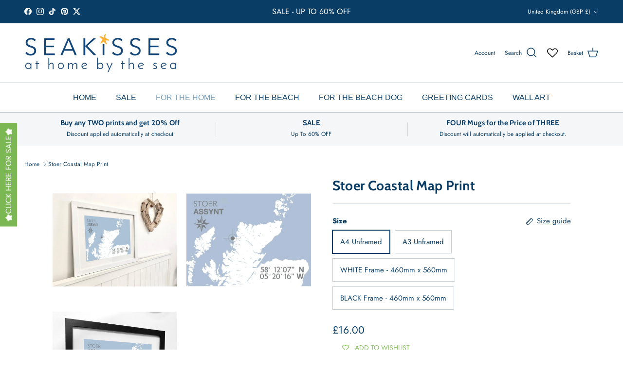

--- FILE ---
content_type: text/html; charset=utf-8
request_url: https://seakisses.co.uk/products/stoer-map-travel-print-coastal-wall-art-poster
body_size: 62465
content:
<!doctype html>
<html class="no-js" lang="en" dir="ltr">
<head><meta charset="utf-8">
<meta name="viewport" content="width=device-width,initial-scale=1">
<title>Stoer Map Travel Print- Coastal Map Art /Poster by SeaKisses</title><link rel="canonical" href="https://seakisses.co.uk/products/stoer-map-travel-print-coastal-wall-art-poster"><link rel="icon" href="//seakisses.co.uk/cdn/shop/files/FAVICON_180x180_1670cf49-be1d-4609-b005-4712b5e66894.png?crop=center&height=48&v=1738761030&width=48" type="image/png">
  <link rel="apple-touch-icon" href="//seakisses.co.uk/cdn/shop/files/FAVICON_180x180_1670cf49-be1d-4609-b005-4712b5e66894.png?crop=center&height=180&v=1738761030&width=180"><meta name="description" content="Stoer Map Print/Coastal/Beach House Art available unframed or framed, ready to hang. Locates this small village on the Assynt coast, Northern Scotland."><meta property="og:site_name" content="SeaKisses">
<meta property="og:url" content="https://seakisses.co.uk/products/stoer-map-travel-print-coastal-wall-art-poster">
<meta property="og:title" content="Stoer Map Travel Print- Coastal Map Art /Poster by SeaKisses">
<meta property="og:type" content="product">
<meta property="og:description" content="Stoer Map Print/Coastal/Beach House Art available unframed or framed, ready to hang. Locates this small village on the Assynt coast, Northern Scotland."><meta property="og:image" content="http://seakisses.co.uk/cdn/shop/files/Stoer-Map-Travel-Print-Coastal-Wall-Art-Poster.jpg?crop=center&height=1200&v=1707849316&width=1200">
  <meta property="og:image:secure_url" content="https://seakisses.co.uk/cdn/shop/files/Stoer-Map-Travel-Print-Coastal-Wall-Art-Poster.jpg?crop=center&height=1200&v=1707849316&width=1200">
  <meta property="og:image:width" content="2000">
  <meta property="og:image:height" content="2000"><meta property="og:price:amount" content="16.00">
  <meta property="og:price:currency" content="GBP"><meta name="twitter:site" content="@SeaKisses"><meta name="twitter:card" content="summary_large_image">
<meta name="twitter:title" content="Stoer Map Travel Print- Coastal Map Art /Poster by SeaKisses">
<meta name="twitter:description" content="Stoer Map Print/Coastal/Beach House Art available unframed or framed, ready to hang. Locates this small village on the Assynt coast, Northern Scotland.">
<style>@font-face {
  font-family: Jost;
  font-weight: 400;
  font-style: normal;
  font-display: fallback;
  src: url("//seakisses.co.uk/cdn/fonts/jost/jost_n4.d47a1b6347ce4a4c9f437608011273009d91f2b7.woff2") format("woff2"),
       url("//seakisses.co.uk/cdn/fonts/jost/jost_n4.791c46290e672b3f85c3d1c651ef2efa3819eadd.woff") format("woff");
}
@font-face {
  font-family: Jost;
  font-weight: 700;
  font-style: normal;
  font-display: fallback;
  src: url("//seakisses.co.uk/cdn/fonts/jost/jost_n7.921dc18c13fa0b0c94c5e2517ffe06139c3615a3.woff2") format("woff2"),
       url("//seakisses.co.uk/cdn/fonts/jost/jost_n7.cbfc16c98c1e195f46c536e775e4e959c5f2f22b.woff") format("woff");
}
@font-face {
  font-family: Jost;
  font-weight: 500;
  font-style: normal;
  font-display: fallback;
  src: url("//seakisses.co.uk/cdn/fonts/jost/jost_n5.7c8497861ffd15f4e1284cd221f14658b0e95d61.woff2") format("woff2"),
       url("//seakisses.co.uk/cdn/fonts/jost/jost_n5.fb6a06896db583cc2df5ba1b30d9c04383119dd9.woff") format("woff");
}
@font-face {
  font-family: Jost;
  font-weight: 400;
  font-style: italic;
  font-display: fallback;
  src: url("//seakisses.co.uk/cdn/fonts/jost/jost_i4.b690098389649750ada222b9763d55796c5283a5.woff2") format("woff2"),
       url("//seakisses.co.uk/cdn/fonts/jost/jost_i4.fd766415a47e50b9e391ae7ec04e2ae25e7e28b0.woff") format("woff");
}
@font-face {
  font-family: Jost;
  font-weight: 700;
  font-style: italic;
  font-display: fallback;
  src: url("//seakisses.co.uk/cdn/fonts/jost/jost_i7.d8201b854e41e19d7ed9b1a31fe4fe71deea6d3f.woff2") format("woff2"),
       url("//seakisses.co.uk/cdn/fonts/jost/jost_i7.eae515c34e26b6c853efddc3fc0c552e0de63757.woff") format("woff");
}
@font-face {
  font-family: Cabin;
  font-weight: 700;
  font-style: normal;
  font-display: fallback;
  src: url("//seakisses.co.uk/cdn/fonts/cabin/cabin_n7.255204a342bfdbc9ae2017bd4e6a90f8dbb2f561.woff2") format("woff2"),
       url("//seakisses.co.uk/cdn/fonts/cabin/cabin_n7.e2afa22a0d0f4b64da3569c990897429d40ff5c0.woff") format("woff");
}
@font-face {
  font-family: Cabin;
  font-weight: 700;
  font-style: normal;
  font-display: fallback;
  src: url("//seakisses.co.uk/cdn/fonts/cabin/cabin_n7.255204a342bfdbc9ae2017bd4e6a90f8dbb2f561.woff2") format("woff2"),
       url("//seakisses.co.uk/cdn/fonts/cabin/cabin_n7.e2afa22a0d0f4b64da3569c990897429d40ff5c0.woff") format("woff");
}
:root {
  --page-container-width:          1920px;
  --reading-container-width:       720px;
  --divider-opacity:               0.14;
  --gutter-large:                  30px;
  --gutter-desktop:                20px;
  --gutter-mobile:                 16px;
  --section-padding:               50px;
  --larger-section-padding:        80px;
  --larger-section-padding-mobile: 60px;
  --largest-section-padding:       110px;
  --aos-animate-duration:          0.6s;

  --base-font-family:              Jost, sans-serif;
  --base-font-weight:              400;
  --base-font-style:               normal;
  --heading-font-family:           Cabin, sans-serif;
  --heading-font-weight:           700;
  --heading-font-style:            normal;
  --heading-font-letter-spacing:   0.015em;
  --logo-font-family:              Cabin, sans-serif;
  --logo-font-weight:              700;
  --logo-font-style:               normal;
  --nav-font-family:               "system_ui", -apple-system, 'Segoe UI', Roboto, 'Helvetica Neue', 'Noto Sans', 'Liberation Sans', Arial, sans-serif, 'Apple Color Emoji', 'Segoe UI Emoji', 'Segoe UI Symbol', 'Noto Color Emoji';
  --nav-font-weight:               400;
  --nav-font-style:                normal;

  --base-text-size:15px;
  --base-line-height:              1.6;
  --input-text-size:16px;
  --smaller-text-size-1:12px;
  --smaller-text-size-2:14px;
  --smaller-text-size-3:12px;
  --smaller-text-size-4:11px;
  --larger-text-size:28px;
  --super-large-text-size:49px;
  --super-large-mobile-text-size:22px;
  --larger-mobile-text-size:22px;
  --logo-text-size:28px;--btn-letter-spacing: 0.08em;
    --btn-text-transform: uppercase;
    --button-text-size: 13px;
    --quickbuy-button-text-size: 13;
    --small-feature-link-font-size: 0.75em;
    --input-btn-padding-top:             1.2em;
    --input-btn-padding-bottom:          1.2em;--heading-text-transform:none;
  --nav-text-size:                      16px;
  --mobile-menu-font-weight:            600;

  --body-bg-color:                      255 255 255;
  --bg-color:                           255 255 255;
  --body-text-color:                    10 61 102;
  --text-color:                         10 61 102;

  --header-text-col:                    #0a3d66;--header-text-hover-col:             var(--main-nav-link-hover-col);--header-bg-col:                     #ffffff;
  --heading-color:                     10 61 102;
  --body-heading-color:                10 61 102;
  --heading-divider-col:               #c2cbcf;

  --logo-col:                          #0a3d66;
  --main-nav-bg:                       #ffffff;
  --main-nav-link-col:                 #0a3d66;
  --main-nav-link-hover-col:           #0a3d66;
  --main-nav-link-featured-col:        #779db9;

  --link-color:                        10 61 102;
  --body-link-color:                   10 61 102;

  --btn-bg-color:                        10 61 102;
  --btn-bg-hover-color:                  119 157 185;
  --btn-border-color:                    10 61 102;
  --btn-border-hover-color:              119 157 185;
  --btn-text-color:                      255 255 255;
  --btn-text-hover-color:                255 255 255;--btn-alt-bg-color:                    255 255 255;
  --btn-alt-text-color:                  119 157 185;
  --btn-alt-border-color:                119 157 185;
  --btn-alt-border-hover-color:          119 157 185;--btn-ter-bg-color:                    235 235 235;
  --btn-ter-text-color:                  1 5 9;
  --btn-ter-bg-hover-color:              10 61 102;
  --btn-ter-text-hover-color:            255 255 255;--btn-border-radius: 0;--color-scheme-default:                             #ffffff;
  --color-scheme-default-color:                       255 255 255;
  --color-scheme-default-text-color:                  10 61 102;
  --color-scheme-default-head-color:                  10 61 102;
  --color-scheme-default-link-color:                  10 61 102;
  --color-scheme-default-btn-text-color:              255 255 255;
  --color-scheme-default-btn-text-hover-color:        255 255 255;
  --color-scheme-default-btn-bg-color:                10 61 102;
  --color-scheme-default-btn-bg-hover-color:          119 157 185;
  --color-scheme-default-btn-border-color:            10 61 102;
  --color-scheme-default-btn-border-hover-color:      119 157 185;
  --color-scheme-default-btn-alt-text-color:          119 157 185;
  --color-scheme-default-btn-alt-bg-color:            255 255 255;
  --color-scheme-default-btn-alt-border-color:        119 157 185;
  --color-scheme-default-btn-alt-border-hover-color:  119 157 185;

  --color-scheme-1:                             #f6f6f6;
  --color-scheme-1-color:                       246 246 246;
  --color-scheme-1-text-color:                  10 61 102;
  --color-scheme-1-head-color:                  10 61 102;
  --color-scheme-1-link-color:                  10 61 102;
  --color-scheme-1-btn-text-color:              255 255 255;
  --color-scheme-1-btn-text-hover-color:        255 255 255;
  --color-scheme-1-btn-bg-color:                119 157 185;
  --color-scheme-1-btn-bg-hover-color:          10 61 102;
  --color-scheme-1-btn-border-color:            119 157 185;
  --color-scheme-1-btn-border-hover-color:      10 61 102;
  --color-scheme-1-btn-alt-text-color:          119 157 185;
  --color-scheme-1-btn-alt-bg-color:            255 255 255;
  --color-scheme-1-btn-alt-border-color:        119 157 185;
  --color-scheme-1-btn-alt-border-hover-color:  119 157 185;

  --color-scheme-2:                             #ffffff;
  --color-scheme-2-color:                       255 255 255;
  --color-scheme-2-text-color:                  10 61 102;
  --color-scheme-2-head-color:                  10 61 102;
  --color-scheme-2-link-color:                  10 61 102;
  --color-scheme-2-btn-text-color:              10 61 102;
  --color-scheme-2-btn-text-hover-color:        10 61 102;
  --color-scheme-2-btn-bg-color:                255 255 255;
  --color-scheme-2-btn-bg-hover-color:          246 246 246;
  --color-scheme-2-btn-border-color:            255 255 255;
  --color-scheme-2-btn-border-hover-color:      246 246 246;
  --color-scheme-2-btn-alt-text-color:          10 61 102;
  --color-scheme-2-btn-alt-bg-color:            255 255 255;
  --color-scheme-2-btn-alt-border-color:        10 61 102;
  --color-scheme-2-btn-alt-border-hover-color:  10 61 102;

  /* Shop Pay payment terms */
  --payment-terms-background-color:    #ffffff;--quickbuy-bg: 246 246 246;--body-input-background-color:       rgb(var(--body-bg-color));
  --input-background-color:            rgb(var(--body-bg-color));
  --body-input-text-color:             var(--body-text-color);
  --input-text-color:                  var(--body-text-color);
  --body-input-border-color:           rgb(194, 207, 217);
  --input-border-color:                rgb(194, 207, 217);
  --input-border-color-hover:          rgb(120, 148, 171);
  --input-border-color-active:         rgb(10, 61, 102);

  --swatch-cross-svg:                  url("data:image/svg+xml,%3Csvg xmlns='http://www.w3.org/2000/svg' width='240' height='240' viewBox='0 0 24 24' fill='none' stroke='rgb(194, 207, 217)' stroke-width='0.09' preserveAspectRatio='none' %3E%3Cline x1='24' y1='0' x2='0' y2='24'%3E%3C/line%3E%3C/svg%3E");
  --swatch-cross-hover:                url("data:image/svg+xml,%3Csvg xmlns='http://www.w3.org/2000/svg' width='240' height='240' viewBox='0 0 24 24' fill='none' stroke='rgb(120, 148, 171)' stroke-width='0.09' preserveAspectRatio='none' %3E%3Cline x1='24' y1='0' x2='0' y2='24'%3E%3C/line%3E%3C/svg%3E");
  --swatch-cross-active:               url("data:image/svg+xml,%3Csvg xmlns='http://www.w3.org/2000/svg' width='240' height='240' viewBox='0 0 24 24' fill='none' stroke='rgb(10, 61, 102)' stroke-width='0.09' preserveAspectRatio='none' %3E%3Cline x1='24' y1='0' x2='0' y2='24'%3E%3C/line%3E%3C/svg%3E");

  --footer-divider-col:                #c2cbcf;
  --footer-text-col:                   10 61 102;
  --footer-heading-col:                10 61 102;
  --footer-bg:                         #ffffff;--product-label-overlay-justify: flex-start;--product-label-overlay-align: flex-start;--product-label-overlay-reduction-text:   #7bb752;
  --product-label-overlay-reduction-bg:     #ffffff;
  --product-label-overlay-stock-text:       #637381;
  --product-label-overlay-stock-bg:         #ffffff;
  --product-label-overlay-new-text:         #ffffff;
  --product-label-overlay-new-bg:           #779db9;
  --product-label-overlay-meta-text:        #ffffff;
  --product-label-overlay-meta-bg:          #779db9;
  --product-label-sale-text:                #7bb752;
  --product-label-sold-text:                #0a3d66;
  --product-label-preorder-text:            #7bb752;

  --product-block-crop-align:               center;

  
  --product-block-price-align:              flex-start;
  --product-block-price-item-margin-start:  initial;
  --product-block-price-item-margin-end:    .5rem;
  

  --collection-block-image-position:   center center;

  --swatch-picker-image-size:          68px;
  --swatch-crop-align:                 center center;

  --image-overlay-text-color:          255 255 255;--image-overlay-bg:                  rgba(10, 61, 102, 0.1);
  --image-overlay-shadow-start:        rgb(0 0 0 / 0.15);
  --image-overlay-box-opacity:         0.9;--product-inventory-ok-box-color:            #c2cbcf;
  --product-inventory-ok-text-color:           #0a3d66;
  --product-inventory-ok-icon-box-fill-color:  #fff;
  --product-inventory-low-box-color:           #fcf1cd;
  --product-inventory-low-text-color:          #dd9a1a;
  --product-inventory-low-icon-box-fill-color: #fff;
  --product-inventory-low-text-color-channels: 10, 61, 102;
  --product-inventory-ok-text-color-channels:  221, 154, 26;

  --rating-star-color: 119 157 185;--overlay-align-left: start;
    --overlay-align-right: end;}html[dir=rtl] {
  --overlay-right-text-m-left: 0;
  --overlay-right-text-m-right: auto;
  --overlay-left-shadow-left-left: 15%;
  --overlay-left-shadow-left-right: -50%;
  --overlay-left-shadow-right-left: -85%;
  --overlay-left-shadow-right-right: 0;
}.image-overlay--bg-box .text-overlay .text-overlay__text {
    --image-overlay-box-bg: 255 255 255;
    --heading-color: var(--body-heading-color);
    --text-color: var(--body-text-color);
    --link-color: var(--body-link-color);
  }::selection {
    background: rgb(var(--body-heading-color));
    color: rgb(var(--body-bg-color));
  }
  ::-moz-selection {
    background: rgb(var(--body-heading-color));
    color: rgb(var(--body-bg-color));
  }.use-color-scheme--default {
  --product-label-sale-text:           #7bb752;
  --product-label-sold-text:           #0a3d66;
  --product-label-preorder-text:       #7bb752;
  --input-background-color:            rgb(var(--body-bg-color));
  --input-text-color:                  var(--body-input-text-color);
  --input-border-color:                rgb(194, 207, 217);
  --input-border-color-hover:          rgb(120, 148, 171);
  --input-border-color-active:         rgb(10, 61, 102);
}</style>

  <link href="//seakisses.co.uk/cdn/shop/t/28/assets/main.css?v=43422827842528680071738671512" rel="stylesheet" type="text/css" media="all" />
<link rel="preload" as="font" href="//seakisses.co.uk/cdn/fonts/jost/jost_n4.d47a1b6347ce4a4c9f437608011273009d91f2b7.woff2" type="font/woff2" crossorigin><link rel="preload" as="font" href="//seakisses.co.uk/cdn/fonts/cabin/cabin_n7.255204a342bfdbc9ae2017bd4e6a90f8dbb2f561.woff2" type="font/woff2" crossorigin><script>
    document.documentElement.className = document.documentElement.className.replace('no-js', 'js');

    window.theme = {
      info: {
        name: 'Symmetry',
        version: '7.4.0'
      },
      device: {
        hasTouch: window.matchMedia('(any-pointer: coarse)').matches,
        hasHover: window.matchMedia('(hover: hover)').matches
      },
      mediaQueries: {
        md: '(min-width: 768px)',
        productMediaCarouselBreak: '(min-width: 1041px)'
      },
      routes: {
        base: 'https://seakisses.co.uk',
        cart: '/cart',
        cartAdd: '/cart/add.js',
        cartUpdate: '/cart/update.js',
        predictiveSearch: '/search/suggest'
      },
      strings: {
        cartTermsConfirmation: "You must agree to the terms and conditions before continuing.",
        cartItemsQuantityError: "You can only add [QUANTITY] of this item to your basket.",
        generalSearchViewAll: "View all search results",
        noStock: "Sold out",
        noVariant: "Unavailable",
        productsProductChooseA: "Choose a",
        generalSearchPages: "Pages",
        generalSearchNoResultsWithoutTerms: "Sorry, we couldnʼt find any results",
        shippingCalculator: {
          singleRate: "There is one shipping rate for this destination:",
          multipleRates: "There are multiple shipping rates for this destination:",
          noRates: "We do not ship to this destination."
        }
      },
      settings: {
        moneyWithCurrencyFormat: "£{{amount}} GBP",
        cartType: "drawer",
        afterAddToCart: "notification",
        quickbuyStyle: "button",
        externalLinksNewTab: true,
        internalLinksSmoothScroll: true
      }
    }

    theme.inlineNavigationCheck = function() {
      var pageHeader = document.querySelector('.pageheader'),
          inlineNavContainer = pageHeader.querySelector('.logo-area__left__inner'),
          inlineNav = inlineNavContainer.querySelector('.navigation--left');
      if (inlineNav && getComputedStyle(inlineNav).display != 'none') {
        var inlineMenuCentered = document.querySelector('.pageheader--layout-inline-menu-center'),
            logoContainer = document.querySelector('.logo-area__middle__inner');
        if(inlineMenuCentered) {
          var rightWidth = document.querySelector('.logo-area__right__inner').clientWidth,
              middleWidth = logoContainer.clientWidth,
              logoArea = document.querySelector('.logo-area'),
              computedLogoAreaStyle = getComputedStyle(logoArea),
              logoAreaInnerWidth = logoArea.clientWidth - Math.ceil(parseFloat(computedLogoAreaStyle.paddingLeft)) - Math.ceil(parseFloat(computedLogoAreaStyle.paddingRight)),
              availableNavWidth = logoAreaInnerWidth - Math.max(rightWidth, middleWidth) * 2 - 40;
          inlineNavContainer.style.maxWidth = availableNavWidth + 'px';
        }

        var firstInlineNavLink = inlineNav.querySelector('.navigation__item:first-child'),
            lastInlineNavLink = inlineNav.querySelector('.navigation__item:last-child');
        if (lastInlineNavLink) {
          var inlineNavWidth = null;
          if(document.querySelector('html[dir=rtl]')) {
            inlineNavWidth = firstInlineNavLink.offsetLeft - lastInlineNavLink.offsetLeft + firstInlineNavLink.offsetWidth;
          } else {
            inlineNavWidth = lastInlineNavLink.offsetLeft - firstInlineNavLink.offsetLeft + lastInlineNavLink.offsetWidth;
          }
          if (inlineNavContainer.offsetWidth >= inlineNavWidth) {
            pageHeader.classList.add('pageheader--layout-inline-permitted');
            var tallLogo = logoContainer.clientHeight > lastInlineNavLink.clientHeight + 20;
            if (tallLogo) {
              inlineNav.classList.add('navigation--tight-underline');
            } else {
              inlineNav.classList.remove('navigation--tight-underline');
            }
          } else {
            pageHeader.classList.remove('pageheader--layout-inline-permitted');
          }
        }
      }
    };

    theme.setInitialHeaderHeightProperty = () => {
      const section = document.querySelector('.section-header');
      if (section) {
        document.documentElement.style.setProperty('--theme-header-height', Math.ceil(section.clientHeight) + 'px');
      }
    };
  </script>


<script>
window.addEventListener('load', function() {
  setTimeout(function() {
    document.querySelectorAll('.ptw-price.money').forEach(function(element) {
      let amount = element.getAttribute('data-amount');
      if (amount === '3.5') {
        element.innerHTML = `( £${parseFloat(amount).toFixed(2)} )`;
      }
    });
  }, 100);  // Delay of 100 milliseconds, you can adjust if needed
});

</script>

  <script src="//seakisses.co.uk/cdn/shop/t/28/assets/main.js?v=74462154655922143831738671512" defer></script>
    <script src="//seakisses.co.uk/cdn/shop/t/28/assets/animate-on-scroll.js?v=15249566486942820451738671512" defer></script>
    <link href="//seakisses.co.uk/cdn/shop/t/28/assets/animate-on-scroll.css?v=116824741000487223811738671512" rel="stylesheet" type="text/css" media="all" />
  

  <script>window.performance && window.performance.mark && window.performance.mark('shopify.content_for_header.start');</script><meta name="google-site-verification" content="DSq2ohHg_TFGrOlXtSzke4ewZ3LbZ02pFCxynZLhNdQ">
<meta id="shopify-digital-wallet" name="shopify-digital-wallet" content="/5746622562/digital_wallets/dialog">
<meta name="shopify-checkout-api-token" content="3898dd46693fac9a5b633d71097b49fa">
<meta id="in-context-paypal-metadata" data-shop-id="5746622562" data-venmo-supported="false" data-environment="production" data-locale="en_US" data-paypal-v4="true" data-currency="GBP">
<link rel="alternate" type="application/json+oembed" href="https://seakisses.co.uk/products/stoer-map-travel-print-coastal-wall-art-poster.oembed">
<script async="async" src="/checkouts/internal/preloads.js?locale=en-GB"></script>
<link rel="preconnect" href="https://shop.app" crossorigin="anonymous">
<script async="async" src="https://shop.app/checkouts/internal/preloads.js?locale=en-GB&shop_id=5746622562" crossorigin="anonymous"></script>
<script id="apple-pay-shop-capabilities" type="application/json">{"shopId":5746622562,"countryCode":"GB","currencyCode":"GBP","merchantCapabilities":["supports3DS"],"merchantId":"gid:\/\/shopify\/Shop\/5746622562","merchantName":"SeaKisses","requiredBillingContactFields":["postalAddress","email","phone"],"requiredShippingContactFields":["postalAddress","email","phone"],"shippingType":"shipping","supportedNetworks":["visa","maestro","masterCard","amex","discover","elo"],"total":{"type":"pending","label":"SeaKisses","amount":"1.00"},"shopifyPaymentsEnabled":true,"supportsSubscriptions":true}</script>
<script id="shopify-features" type="application/json">{"accessToken":"3898dd46693fac9a5b633d71097b49fa","betas":["rich-media-storefront-analytics"],"domain":"seakisses.co.uk","predictiveSearch":true,"shopId":5746622562,"locale":"en"}</script>
<script>var Shopify = Shopify || {};
Shopify.shop = "seakisses.myshopify.com";
Shopify.locale = "en";
Shopify.currency = {"active":"GBP","rate":"1.0"};
Shopify.country = "GB";
Shopify.theme = {"name":"Updated copy of Symmetry","id":178024874366,"schema_name":"Symmetry","schema_version":"7.4.0","theme_store_id":568,"role":"main"};
Shopify.theme.handle = "null";
Shopify.theme.style = {"id":null,"handle":null};
Shopify.cdnHost = "seakisses.co.uk/cdn";
Shopify.routes = Shopify.routes || {};
Shopify.routes.root = "/";</script>
<script type="module">!function(o){(o.Shopify=o.Shopify||{}).modules=!0}(window);</script>
<script>!function(o){function n(){var o=[];function n(){o.push(Array.prototype.slice.apply(arguments))}return n.q=o,n}var t=o.Shopify=o.Shopify||{};t.loadFeatures=n(),t.autoloadFeatures=n()}(window);</script>
<script>
  window.ShopifyPay = window.ShopifyPay || {};
  window.ShopifyPay.apiHost = "shop.app\/pay";
  window.ShopifyPay.redirectState = null;
</script>
<script id="shop-js-analytics" type="application/json">{"pageType":"product"}</script>
<script defer="defer" async type="module" src="//seakisses.co.uk/cdn/shopifycloud/shop-js/modules/v2/client.init-shop-cart-sync_BT-GjEfc.en.esm.js"></script>
<script defer="defer" async type="module" src="//seakisses.co.uk/cdn/shopifycloud/shop-js/modules/v2/chunk.common_D58fp_Oc.esm.js"></script>
<script defer="defer" async type="module" src="//seakisses.co.uk/cdn/shopifycloud/shop-js/modules/v2/chunk.modal_xMitdFEc.esm.js"></script>
<script type="module">
  await import("//seakisses.co.uk/cdn/shopifycloud/shop-js/modules/v2/client.init-shop-cart-sync_BT-GjEfc.en.esm.js");
await import("//seakisses.co.uk/cdn/shopifycloud/shop-js/modules/v2/chunk.common_D58fp_Oc.esm.js");
await import("//seakisses.co.uk/cdn/shopifycloud/shop-js/modules/v2/chunk.modal_xMitdFEc.esm.js");

  window.Shopify.SignInWithShop?.initShopCartSync?.({"fedCMEnabled":true,"windoidEnabled":true});

</script>
<script>
  window.Shopify = window.Shopify || {};
  if (!window.Shopify.featureAssets) window.Shopify.featureAssets = {};
  window.Shopify.featureAssets['shop-js'] = {"shop-cart-sync":["modules/v2/client.shop-cart-sync_DZOKe7Ll.en.esm.js","modules/v2/chunk.common_D58fp_Oc.esm.js","modules/v2/chunk.modal_xMitdFEc.esm.js"],"init-fed-cm":["modules/v2/client.init-fed-cm_B6oLuCjv.en.esm.js","modules/v2/chunk.common_D58fp_Oc.esm.js","modules/v2/chunk.modal_xMitdFEc.esm.js"],"shop-cash-offers":["modules/v2/client.shop-cash-offers_D2sdYoxE.en.esm.js","modules/v2/chunk.common_D58fp_Oc.esm.js","modules/v2/chunk.modal_xMitdFEc.esm.js"],"shop-login-button":["modules/v2/client.shop-login-button_QeVjl5Y3.en.esm.js","modules/v2/chunk.common_D58fp_Oc.esm.js","modules/v2/chunk.modal_xMitdFEc.esm.js"],"pay-button":["modules/v2/client.pay-button_DXTOsIq6.en.esm.js","modules/v2/chunk.common_D58fp_Oc.esm.js","modules/v2/chunk.modal_xMitdFEc.esm.js"],"shop-button":["modules/v2/client.shop-button_DQZHx9pm.en.esm.js","modules/v2/chunk.common_D58fp_Oc.esm.js","modules/v2/chunk.modal_xMitdFEc.esm.js"],"avatar":["modules/v2/client.avatar_BTnouDA3.en.esm.js"],"init-windoid":["modules/v2/client.init-windoid_CR1B-cfM.en.esm.js","modules/v2/chunk.common_D58fp_Oc.esm.js","modules/v2/chunk.modal_xMitdFEc.esm.js"],"init-shop-for-new-customer-accounts":["modules/v2/client.init-shop-for-new-customer-accounts_C_vY_xzh.en.esm.js","modules/v2/client.shop-login-button_QeVjl5Y3.en.esm.js","modules/v2/chunk.common_D58fp_Oc.esm.js","modules/v2/chunk.modal_xMitdFEc.esm.js"],"init-shop-email-lookup-coordinator":["modules/v2/client.init-shop-email-lookup-coordinator_BI7n9ZSv.en.esm.js","modules/v2/chunk.common_D58fp_Oc.esm.js","modules/v2/chunk.modal_xMitdFEc.esm.js"],"init-shop-cart-sync":["modules/v2/client.init-shop-cart-sync_BT-GjEfc.en.esm.js","modules/v2/chunk.common_D58fp_Oc.esm.js","modules/v2/chunk.modal_xMitdFEc.esm.js"],"shop-toast-manager":["modules/v2/client.shop-toast-manager_DiYdP3xc.en.esm.js","modules/v2/chunk.common_D58fp_Oc.esm.js","modules/v2/chunk.modal_xMitdFEc.esm.js"],"init-customer-accounts":["modules/v2/client.init-customer-accounts_D9ZNqS-Q.en.esm.js","modules/v2/client.shop-login-button_QeVjl5Y3.en.esm.js","modules/v2/chunk.common_D58fp_Oc.esm.js","modules/v2/chunk.modal_xMitdFEc.esm.js"],"init-customer-accounts-sign-up":["modules/v2/client.init-customer-accounts-sign-up_iGw4briv.en.esm.js","modules/v2/client.shop-login-button_QeVjl5Y3.en.esm.js","modules/v2/chunk.common_D58fp_Oc.esm.js","modules/v2/chunk.modal_xMitdFEc.esm.js"],"shop-follow-button":["modules/v2/client.shop-follow-button_CqMgW2wH.en.esm.js","modules/v2/chunk.common_D58fp_Oc.esm.js","modules/v2/chunk.modal_xMitdFEc.esm.js"],"checkout-modal":["modules/v2/client.checkout-modal_xHeaAweL.en.esm.js","modules/v2/chunk.common_D58fp_Oc.esm.js","modules/v2/chunk.modal_xMitdFEc.esm.js"],"shop-login":["modules/v2/client.shop-login_D91U-Q7h.en.esm.js","modules/v2/chunk.common_D58fp_Oc.esm.js","modules/v2/chunk.modal_xMitdFEc.esm.js"],"lead-capture":["modules/v2/client.lead-capture_BJmE1dJe.en.esm.js","modules/v2/chunk.common_D58fp_Oc.esm.js","modules/v2/chunk.modal_xMitdFEc.esm.js"],"payment-terms":["modules/v2/client.payment-terms_Ci9AEqFq.en.esm.js","modules/v2/chunk.common_D58fp_Oc.esm.js","modules/v2/chunk.modal_xMitdFEc.esm.js"]};
</script>
<script>(function() {
  var isLoaded = false;
  function asyncLoad() {
    if (isLoaded) return;
    isLoaded = true;
    var urls = ["\/\/d1liekpayvooaz.cloudfront.net\/apps\/customizery\/customizery.js?shop=seakisses.myshopify.com","https:\/\/ecommplugins-trustboxsettings.trustpilot.com\/seakisses.myshopify.com.js?settings=1651241544915\u0026shop=seakisses.myshopify.com","https:\/\/ecommplugins-scripts.trustpilot.com\/v2.1\/js\/header.min.js?settings=eyJrZXkiOiJOa1pjUnJ0T1dXd3BMenFKIiwicyI6Im5vbmUifQ==\u0026v=2.5\u0026shop=seakisses.myshopify.com","https:\/\/shopify.covet.pics\/covet-pics-widget-inject.js?shop=seakisses.myshopify.com","https:\/\/wishlisthero-assets.revampco.com\/store-front\/bundle2.js?shop=seakisses.myshopify.com","https:\/\/widget.trustpilot.com\/bootstrap\/v5\/tp.widget.sync.bootstrap.min.js?shop=seakisses.myshopify.com","https:\/\/wrapin.prezenapps.com\/public\/js\/load-wrapin-v5-app.js?shop=seakisses.myshopify.com","https:\/\/sales-pop.carecart.io\/lib\/salesnotifier.js?shop=seakisses.myshopify.com","https:\/\/searchanise-ef84.kxcdn.com\/widgets\/shopify\/init.js?a=8C6i7R9r5q\u0026shop=seakisses.myshopify.com"];
    for (var i = 0; i < urls.length; i++) {
      var s = document.createElement('script');
      s.type = 'text/javascript';
      s.async = true;
      s.src = urls[i];
      var x = document.getElementsByTagName('script')[0];
      x.parentNode.insertBefore(s, x);
    }
  };
  if(window.attachEvent) {
    window.attachEvent('onload', asyncLoad);
  } else {
    window.addEventListener('load', asyncLoad, false);
  }
})();</script>
<script id="__st">var __st={"a":5746622562,"offset":0,"reqid":"c0507601-7c74-4b48-958c-6b62fc19266c-1769198457","pageurl":"seakisses.co.uk\/products\/stoer-map-travel-print-coastal-wall-art-poster","u":"3af935c62d54","p":"product","rtyp":"product","rid":6228086620335};</script>
<script>window.ShopifyPaypalV4VisibilityTracking = true;</script>
<script id="captcha-bootstrap">!function(){'use strict';const t='contact',e='account',n='new_comment',o=[[t,t],['blogs',n],['comments',n],[t,'customer']],c=[[e,'customer_login'],[e,'guest_login'],[e,'recover_customer_password'],[e,'create_customer']],r=t=>t.map((([t,e])=>`form[action*='/${t}']:not([data-nocaptcha='true']) input[name='form_type'][value='${e}']`)).join(','),a=t=>()=>t?[...document.querySelectorAll(t)].map((t=>t.form)):[];function s(){const t=[...o],e=r(t);return a(e)}const i='password',u='form_key',d=['recaptcha-v3-token','g-recaptcha-response','h-captcha-response',i],f=()=>{try{return window.sessionStorage}catch{return}},m='__shopify_v',_=t=>t.elements[u];function p(t,e,n=!1){try{const o=window.sessionStorage,c=JSON.parse(o.getItem(e)),{data:r}=function(t){const{data:e,action:n}=t;return t[m]||n?{data:e,action:n}:{data:t,action:n}}(c);for(const[e,n]of Object.entries(r))t.elements[e]&&(t.elements[e].value=n);n&&o.removeItem(e)}catch(o){console.error('form repopulation failed',{error:o})}}const l='form_type',E='cptcha';function T(t){t.dataset[E]=!0}const w=window,h=w.document,L='Shopify',v='ce_forms',y='captcha';let A=!1;((t,e)=>{const n=(g='f06e6c50-85a8-45c8-87d0-21a2b65856fe',I='https://cdn.shopify.com/shopifycloud/storefront-forms-hcaptcha/ce_storefront_forms_captcha_hcaptcha.v1.5.2.iife.js',D={infoText:'Protected by hCaptcha',privacyText:'Privacy',termsText:'Terms'},(t,e,n)=>{const o=w[L][v],c=o.bindForm;if(c)return c(t,g,e,D).then(n);var r;o.q.push([[t,g,e,D],n]),r=I,A||(h.body.append(Object.assign(h.createElement('script'),{id:'captcha-provider',async:!0,src:r})),A=!0)});var g,I,D;w[L]=w[L]||{},w[L][v]=w[L][v]||{},w[L][v].q=[],w[L][y]=w[L][y]||{},w[L][y].protect=function(t,e){n(t,void 0,e),T(t)},Object.freeze(w[L][y]),function(t,e,n,w,h,L){const[v,y,A,g]=function(t,e,n){const i=e?o:[],u=t?c:[],d=[...i,...u],f=r(d),m=r(i),_=r(d.filter((([t,e])=>n.includes(e))));return[a(f),a(m),a(_),s()]}(w,h,L),I=t=>{const e=t.target;return e instanceof HTMLFormElement?e:e&&e.form},D=t=>v().includes(t);t.addEventListener('submit',(t=>{const e=I(t);if(!e)return;const n=D(e)&&!e.dataset.hcaptchaBound&&!e.dataset.recaptchaBound,o=_(e),c=g().includes(e)&&(!o||!o.value);(n||c)&&t.preventDefault(),c&&!n&&(function(t){try{if(!f())return;!function(t){const e=f();if(!e)return;const n=_(t);if(!n)return;const o=n.value;o&&e.removeItem(o)}(t);const e=Array.from(Array(32),(()=>Math.random().toString(36)[2])).join('');!function(t,e){_(t)||t.append(Object.assign(document.createElement('input'),{type:'hidden',name:u})),t.elements[u].value=e}(t,e),function(t,e){const n=f();if(!n)return;const o=[...t.querySelectorAll(`input[type='${i}']`)].map((({name:t})=>t)),c=[...d,...o],r={};for(const[a,s]of new FormData(t).entries())c.includes(a)||(r[a]=s);n.setItem(e,JSON.stringify({[m]:1,action:t.action,data:r}))}(t,e)}catch(e){console.error('failed to persist form',e)}}(e),e.submit())}));const S=(t,e)=>{t&&!t.dataset[E]&&(n(t,e.some((e=>e===t))),T(t))};for(const o of['focusin','change'])t.addEventListener(o,(t=>{const e=I(t);D(e)&&S(e,y())}));const B=e.get('form_key'),M=e.get(l),P=B&&M;t.addEventListener('DOMContentLoaded',(()=>{const t=y();if(P)for(const e of t)e.elements[l].value===M&&p(e,B);[...new Set([...A(),...v().filter((t=>'true'===t.dataset.shopifyCaptcha))])].forEach((e=>S(e,t)))}))}(h,new URLSearchParams(w.location.search),n,t,e,['guest_login'])})(!0,!0)}();</script>
<script integrity="sha256-4kQ18oKyAcykRKYeNunJcIwy7WH5gtpwJnB7kiuLZ1E=" data-source-attribution="shopify.loadfeatures" defer="defer" src="//seakisses.co.uk/cdn/shopifycloud/storefront/assets/storefront/load_feature-a0a9edcb.js" crossorigin="anonymous"></script>
<script crossorigin="anonymous" defer="defer" src="//seakisses.co.uk/cdn/shopifycloud/storefront/assets/shopify_pay/storefront-65b4c6d7.js?v=20250812"></script>
<script data-source-attribution="shopify.dynamic_checkout.dynamic.init">var Shopify=Shopify||{};Shopify.PaymentButton=Shopify.PaymentButton||{isStorefrontPortableWallets:!0,init:function(){window.Shopify.PaymentButton.init=function(){};var t=document.createElement("script");t.src="https://seakisses.co.uk/cdn/shopifycloud/portable-wallets/latest/portable-wallets.en.js",t.type="module",document.head.appendChild(t)}};
</script>
<script data-source-attribution="shopify.dynamic_checkout.buyer_consent">
  function portableWalletsHideBuyerConsent(e){var t=document.getElementById("shopify-buyer-consent"),n=document.getElementById("shopify-subscription-policy-button");t&&n&&(t.classList.add("hidden"),t.setAttribute("aria-hidden","true"),n.removeEventListener("click",e))}function portableWalletsShowBuyerConsent(e){var t=document.getElementById("shopify-buyer-consent"),n=document.getElementById("shopify-subscription-policy-button");t&&n&&(t.classList.remove("hidden"),t.removeAttribute("aria-hidden"),n.addEventListener("click",e))}window.Shopify?.PaymentButton&&(window.Shopify.PaymentButton.hideBuyerConsent=portableWalletsHideBuyerConsent,window.Shopify.PaymentButton.showBuyerConsent=portableWalletsShowBuyerConsent);
</script>
<script data-source-attribution="shopify.dynamic_checkout.cart.bootstrap">document.addEventListener("DOMContentLoaded",(function(){function t(){return document.querySelector("shopify-accelerated-checkout-cart, shopify-accelerated-checkout")}if(t())Shopify.PaymentButton.init();else{new MutationObserver((function(e,n){t()&&(Shopify.PaymentButton.init(),n.disconnect())})).observe(document.body,{childList:!0,subtree:!0})}}));
</script>
<script id='scb4127' type='text/javascript' async='' src='https://seakisses.co.uk/cdn/shopifycloud/privacy-banner/storefront-banner.js'></script><link id="shopify-accelerated-checkout-styles" rel="stylesheet" media="screen" href="https://seakisses.co.uk/cdn/shopifycloud/portable-wallets/latest/accelerated-checkout-backwards-compat.css" crossorigin="anonymous">
<style id="shopify-accelerated-checkout-cart">
        #shopify-buyer-consent {
  margin-top: 1em;
  display: inline-block;
  width: 100%;
}

#shopify-buyer-consent.hidden {
  display: none;
}

#shopify-subscription-policy-button {
  background: none;
  border: none;
  padding: 0;
  text-decoration: underline;
  font-size: inherit;
  cursor: pointer;
}

#shopify-subscription-policy-button::before {
  box-shadow: none;
}

      </style>
<script id="sections-script" data-sections="related-products" defer="defer" src="//seakisses.co.uk/cdn/shop/t/28/compiled_assets/scripts.js?v=14546"></script>
<script>window.performance && window.performance.mark && window.performance.mark('shopify.content_for_header.end');</script>
<!-- CC Custom Head Start --><!-- CC Custom Head End -->


<script>
  document.addEventListener("DOMContentLoaded", function(event) {
    const style = document.getElementById('wsg-custom-style');
    if (typeof window.isWsgCustomer != "undefined" && isWsgCustomer) {
      style.innerHTML = `
        ${style.innerHTML} 
        /* A friend of hideWsg - this will _show_ only for wsg customers. Add class to an element to use */
        .showWsg {
          display: unset;
        }
        /* wholesale only CSS */
        .additional-checkout-buttons, .shopify-payment-button {
          display: none !important;
        }
        .wsg-proxy-container select {
          background-color: 
          ${
        document.querySelector('input').style.backgroundColor
          ? document.querySelector('input').style.backgroundColor
          : 'white'
        } !important;
        }
      `;
    } else {
      style.innerHTML = `
        ${style.innerHTML}
        /* Add CSS rules here for NOT wsg customers - great to hide elements from retail when we can't access the code driving the element */
        
      `;
    }

    if (typeof window.embedButtonBg !== undefined && typeof window.embedButtonText !== undefined && window.embedButtonBg !== window.embedButtonText) {
      style.innerHTML = `
        ${style.innerHTML}
        .wsg-button-fix {
          background: ${embedButtonBg} !important;
          border-color: ${embedButtonBg} !important;
          color: ${embedButtonText} !important;
        }
      `;
    }

    // =========================
    //         CUSTOM JS
    // ==========================
    if (document.querySelector(".wsg-proxy-container")) {
      initNodeObserver(wsgCustomJs);
    }
  })

  function wsgCustomJs() {

    // update button classes
    const button = document.querySelectorAll(".wsg-button-fix");
    let buttonClass = "xxButtonClassesHerexx";
    buttonClass = buttonClass.split(" ");
    for (let i = 0; i < button.length; i++) {
      button[i].classList.add(... buttonClass);
    }

    // wsgCustomJs window placeholder
    // update secondary btn color on proxy cart
    if (document.getElementById("wsg-checkout-one")) {
      const checkoutButton = document.getElementById("wsg-checkout-one");
      let wsgBtnColor = window.getComputedStyle(checkoutButton).backgroundColor;
      let wsgBtnBackground = "none";
      let wsgBtnBorder = "thin solid " + wsgBtnColor;
      let wsgBtnPadding = window.getComputedStyle(checkoutButton).padding;
      let spofBtn = document.querySelectorAll(".spof-btn");
      for (let i = 0; i < spofBtn.length; i++) {
        spofBtn[i].style.background = wsgBtnBackground;
        spofBtn[i].style.color = wsgBtnColor;
        spofBtn[i].style.border = wsgBtnBorder;
        spofBtn[i].style.padding = wsgBtnPadding;
      }
    }

    // update Quick Order Form label
    if (typeof window.embedSPOFLabel != "undefined" && embedSPOFLabel) {
      document.querySelectorAll(".spof-btn").forEach(function(spofBtn) {
        spofBtn.removeAttribute("data-translation-selector");
        spofBtn.innerHTML = embedSPOFLabel;
      });
    }
  }

  function initNodeObserver(onChangeNodeCallback) {

    // Select the node that will be observed for mutations
    const targetNode = document.querySelector(".wsg-proxy-container");

    // Options for the observer (which mutations to observe)
    const config = {
      attributes: true,
      childList: true,
      subtree: true
    };

    // Callback function to execute when mutations are observed
    const callback = function(mutationsList, observer) {
      for (const mutation of mutationsList) {
        if (mutation.type === 'childList') {
          onChangeNodeCallback();
          observer.disconnect();
        }
      }
    };

    // Create an observer instance linked to the callback function
    const observer = new MutationObserver(callback);

    // Start observing the target node for configured mutations
    observer.observe(targetNode, config);
  }
</script>


<style id="wsg-custom-style">
  /* A friend of hideWsg - this will _show_ only for wsg customers. Add class to an element to use */
  .showWsg {
    display: none;
  }
  /* Signup/login */
  #wsg-signup select,
  #wsg-signup input,
  #wsg-signup textarea {
    height: 46px;
    border: thin solid #d1d1d1;
    padding: 6px 10px;
  }
  #wsg-signup textarea {
    min-height: 100px;
  }
  .wsg-login-input {
    height: 46px;
    border: thin solid #d1d1d1;
    padding: 6px 10px;
  }
  #wsg-signup select {
  }
/*   Quick Order Form */
  .wsg-table td {
    border: none;
    min-width: 150px;
  }
  .wsg-table tr {
    border-bottom: thin solid #d1d1d1; 
    border-left: none;
  }
  .wsg-table input[type="number"] {
    border: thin solid #d1d1d1;
    padding: 5px 15px;
    min-height: 42px;
  }
  #wsg-spof-link a {
    text-decoration: inherit;
    color: inherit;
  }
  .wsg-proxy-container {
    margin-top: 0% !important;
  }
  @media screen and (max-width:768px){
    .wsg-proxy-container .wsg-table input[type="number"] {
        max-width: 80%; 
    }
    .wsg-center img {
      width: 50px !important;
    }
    .wsg-variant-price-area {
      min-width: 70px !important;
    }
  }
  /* Submit button */
  #wsg-cart-update{
    padding: 8px 10px;
    min-height: 45px;
    max-width: 100% !important;
  }
  .wsg-table {
    background: inherit !important;
  }
  .wsg-spof-container-main {
    background: inherit !important;
  }
  /* General fixes */
  .wsg-hide-prices {
    opacity: 0;
  }
  .wsg-ws-only .button {
    margin: 0;
  }
  .wsg-proxy-container {
    margin-top: 2rem !important;
    margin-bottom: 2rem !important;
  }
    #wsg-account-create input.wsg-submit-copy,
  #wsg-signup-container #wsg-submit  {
    border: 1px solid rgb(119 157 185) !important; 
    background: rgb(119 157 185) !important; 
    color: white !important;
    cursor: pointer;
    padding: 10px;
    border-radius: 2px;
  }
  #customer_login > p:nth-of-type(3) {
    margin-top: 10px;
  }
  .wsg-all-errors-banner {
    top: 28% !important;
  }
</style>
<!-- BEGIN app block: shopify://apps/dr-stacked-discounts/blocks/instant-load/f428e1ae-8a34-4767-8189-f8339f3ab12b --><!-- For self-installation -->
<script>(() => {const installerKey = 'docapp-discount-auto-install'; const urlParams = new URLSearchParams(window.location.search); if (urlParams.get(installerKey)) {window.sessionStorage.setItem(installerKey, JSON.stringify({integrationId: urlParams.get('docapp-integration-id'), divClass: urlParams.get('docapp-install-class'), check: urlParams.get('docapp-check')}));}})();</script>
<script>(() => {const previewKey = 'docapp-discount-test'; const urlParams = new URLSearchParams(window.location.search); if (urlParams.get(previewKey)) {window.sessionStorage.setItem(previewKey, JSON.stringify({active: true, integrationId: urlParams.get('docapp-discount-inst-test')}));}})();</script>
<script>window.discountOnCartProAppBlock = true;</script>

<!-- App speed-up -->
<script id="docapp-discount-speedup">
    (() => { if (window.discountOnCartProAppLoaded) return; let script = document.createElement('script'); script.src = "https://d9fvwtvqz2fm1.cloudfront.net/shop/js/discount-on-cart-pro.min.js?shop=seakisses.myshopify.com"; document.getElementById('docapp-discount-speedup').after(script); })();
</script>


<!-- END app block --><!-- BEGIN app block: shopify://apps/wishlist-hero/blocks/customize-style-block/a9a5079b-59e8-47cb-b659-ecf1c60b9b72 -->
<script>
  try {
    window.WishListHero_setting_theme_override = {
      
      
      
      
      
      
        HeaderFontSize : "30",
      
      
        ProductNameFontSize : "18",
      
      
        PriceFontSize : "16",
      
      t_o_f: true,
      theme_overriden_flag: true
    };
    if (typeof(window.WishListHero_setting) != "undefined" && window.WishListHero_setting) {
      window.WishListHero_setting = {
        ...window.WishListHero_setting,
        ...window.WishListHero_setting_theme_override
      };
    }
  } catch (e) {
    console.error('Error loading config', e);
  }
</script><!-- END app block --><!-- BEGIN app block: shopify://apps/wholesale-gorilla/blocks/wsg-header/c48d0487-dff9-41a4-94c8-ec6173fe8b8d -->

   
  















  <!-- check for wsg customer - this now downcases to compare so we are no longer concerned about case matching in tags -->


      
      
      
      
      
      <!-- ajax data -->
      
        
          
        
      
      <script>
        console.log("Wsg-header release 5.22.24")
        // here we need to check if we on a previw theme and set the shop config from the metafield
        
const wsgShopConfigMetafields = {
            
          
            
          
            
          
            
              shopConfig : {"btnClasses":"","hideDomElements":[".hideWsg",".quickbuy-container .price"],"wsgPriceSelectors":{"productPrice":[".price-area",".product-info .price"],"collectionPrices":[".product-price",".snize-price-list"]},"autoInstall":false,"wsgMultiAjax":false,"wsgAjaxSettings":{"price":".cart-item__selling-price","linePrice":"","subtotal":".subtotal span","checkoutBtn":".checkout-buttons"},"wsgSwatch":"","wsgAccountPageSelector":"h2","wsgVolumeTable":".quantity-submit-row__submit","excludedSections":[],"productSelectors":[".product-grid > .slider__item",".product-grid > .product-block",".snize-product"],"wsgQVSelector":[".expanded"],"fileList":[],"wsgVersion":6,"installing":false,"themeId":178024874366},
            
          
            
              shopConfig136240595176 : {"btnClasses":"","hideDomElements":[".hideWsg",".quickbuy-toggle"],"wsgPriceSelectors":{"productPrice":[".js-product-price",".price-container .price",".price-container"],"collectionPrices":[".theme-money"]},"autoInstall":true,"wsgAjax":true,"wsgMultiAjax":false,"wsgAjaxSettings":{"price":".cart-summary-overlay__unit-price","linePrice":".cart-summary-overlay__line-price","subtotal":".cart-summary-overlay__subtotal-amount","checkoutBtn":""},"wsgSwatch":"","wsgAccountPageSelector":"#admin_header h2","wsgVolumeTable":".quantity-submit-row__submit .button","excludedSections":[],"productSelectors":[".product",".owl-item",".product-block"],"wsgQVSelector":[""],"fileList":["layout/theme.liquid"],"wsgVersion":6,"themeId":136240595176},
            
          
}
        let wsgShopConfig = {"btnClasses":"","hideDomElements":[".hideWsg",".quickbuy-container .price"],"wsgPriceSelectors":{"productPrice":[".price-area",".product-info .price"],"collectionPrices":[".product-price",".snize-price-list"]},"autoInstall":false,"wsgMultiAjax":false,"wsgAjaxSettings":{"price":".cart-item__selling-price","linePrice":"","subtotal":".subtotal span","checkoutBtn":".checkout-buttons"},"wsgSwatch":"","wsgAccountPageSelector":"h2","wsgVolumeTable":".quantity-submit-row__submit","excludedSections":[],"productSelectors":[".product-grid > .slider__item",".product-grid > .product-block",".snize-product"],"wsgQVSelector":[".expanded"],"fileList":[],"wsgVersion":6,"installing":false,"themeId":178024874366};
        if (window.Shopify.theme.role !== 'main') {
          const wsgShopConfigUnpublishedTheme = wsgShopConfigMetafields[`shopConfig${window.Shopify.theme.id}`];
          if (wsgShopConfigUnpublishedTheme) {
            wsgShopConfig = wsgShopConfigUnpublishedTheme;
          }
        }
        // ==========================================
        //      Set global liquid variables
        // ==========================================
        // general variables 1220
        var wsgVersion = 6.0;
        var wsgActive = true;
        // the permanent domain of the shop
        var shopPermanentDomain = 'seakisses.myshopify.com';
        const wsgShopOrigin = 'https://seakisses.co.uk';
        const wsgThemeTemplate = 'product.prints';
        //customer
        var isWsgCustomer = 
          false
        ;
        var wsgCustomerTags = null
        var wsgCustomerId = null
        // execution variables
        var wsgRunCollection;
        var wsgCollectionObserver;
        var wsgRunProduct;
        var wsgRunAccount;
        var wsgRunCart;
        var wsgRunSinglePage;
        var wsgRunSignup;
        var wsgRunSignupV2;
        var runProxy;
        // wsgData
        var wsgData = {"hostedStore":{"branding":{"shopName":"","isShowLogo":true},"accountPage":{"title":"My Account"},"cartPage":{"title":"Trade Cart","description":"<p>Please ignore all retail promotions as they are unavailable for trade accounts. Free Shipping over £200.</p>"},"catalogPage":{"collections":[{"handle":"prints","id":"gid://shopify/Collection/81408196706","title":"All Prints"},{"handle":"bags","id":"gid://shopify/Collection/81408983138","title":"Bags"},{"handle":"beach-sheets","id":"gid://shopify/Collection/81409278050","title":"Beach Sheets"},{"handle":"bespoke-trade-products","id":"gid://shopify/Collection/412006023400","title":"Bespoke Trade Products"},{"handle":"all-tea-towels","id":"gid://shopify/Collection/412400713960","title":"Coastal Tea Towels"},{"handle":"coasters","id":"gid://shopify/Collection/89847201890","title":"Coasters"},{"handle":"dog-bowls-and-treat","id":"gid://shopify/Collection/399984656616","title":"Dog Bowls and Treat"},{"handle":"fine-bone-china","id":"gid://shopify/Collection/161786036333","title":"Fine Bone China"},{"handle":"for-the-beach","id":"gid://shopify/Collection/81409343586","title":"For The Beach"},{"handle":"for-the-beach-dog","id":"gid://shopify/Collection/81409376354","title":"For the Beach Dog"},{"handle":"for-the-home","id":"gid://shopify/Collection/81408393314","title":"For The Home"},{"handle":"pilchard-pool-fine-bone-china","id":"gid://shopify/Collection/667797782910","title":"Pilchard Pool Fine Bone China"}],"hideSoldOut":false,"imageAspectRatio":"adaptToImage","numberOfColumns":4,"productsPerPage":12},"spofPage":{"title":"Quick Order Form","description":"<p>Please use this form to quickly add to your cart.&nbsp;Don't forget to click UPDATE at the bottom of the page.</p>"},"colorSettings":{"background":"#FFFFFF","primaryColor":"#000000","secondaryColor":"#FFFFFF","textColor":"#000000"},"footer":{"contactInformation":"<p><br></p>","termsOfService":false,"privacyPolicy":false},"bannerText":"You are logged in to your wholesale account"},"translations":{"custom":false,"enable":false,"language":"english","translateBasedOnMarket":true},"shop_preferences":{"cart":{"note":{"description":"","isRequired":false},"poNumber":{"isRequired":false,"isShow":false},"termsAndConditions":{"isEnable":false,"text":""}},"exclusionsAndLocksSettings":{},"transitions":{"showTransitions":true,"installedTransitions":true},"retailPrice":{"enable":false,"label":" MSRP","lowerOpacity":true,"strikethrough":false},"checkInventory":true,"showShipPartial":false,"exclusions":["exclude"],"autoBackorder":false,"taxRate":20,"draftNotification":true,"hideExclusions":true,"minOrder":-1,"marketSetting":false,"customWholesaleDiscountLabel":"","taxLabel":"","includeTaxInPriceRule":false,"retailExclusionsStatus":"enabled"},"page_styles":{"btnClasses":"","proxyMargin":0,"shipMargin":50},"volume_discounts":{"quantity_discounts":{"collections":[],"enabled":false,"products":[]},"settings":{"product_price_table":{},"custom_messages":{"custom_banner":{"banner_default":true,"banner_input":"Spend {{$}}, receive {{%}} off of your order."},"custom_success":{"success_default":true,"success_input":"Congratulations!  You received {{%}} off of your order!"}}},"discounts":[],"enabled":true},"shipping_rates":{"handlingFee":{"type":"flat","amount":-1,"percent":-1,"min":-1,"max":-1,"label":""},"itemReservationOnInternational":{"isEnabledCustomReservationTime":false,"isReserveInventory":false,"reserveInventoryDays":60},"internationalMsg":{"title":"Thank you for your order.","message":null},"localPickup":{"isEnabled":false,"minOrderPrice":0,"fee":-1,"instructions":"","locations":[],"pickupTime":""},"localDelivery":{"isEnabled":true,"minOrderPrice":0},"useShopifyDefault":false,"freeShippingMin":20000,"fixedPercent":-1,"flatRate":15,"redirectInternational":false,"ignoreAll":true,"ignoreCarrierRates":true,"deliveryTime":"","ignoreShopifyFreeRates":false,"autoApplyLowestRate":true,"isIncludeLocalDeliveryInLowestRate":true,"customShippingRateLabel":""},"single_page":{"collapseCollections":null,"excludeCollections":{"gid://shopify/Collection/81408196706":{"title":"All Prints","id":"gid://shopify/Collection/81408196706","handle":"prints"},"gid://shopify/Collection/81408426082":{"title":"Aprons & Oven Gloves","id":"gid://shopify/Collection/81408426082","handle":"aprons-oven-gloves"},"gid://shopify/Collection/93731389538":{"title":"Bowls","id":"gid://shopify/Collection/93731389538","handle":"bowls"},"gid://shopify/Collection/81409212514":{"title":"Coastal Lamp Shades","id":"gid://shopify/Collection/81409212514","handle":"lamp-shades"},"gid://shopify/Collection/89847201890":{"title":"Coasters","id":"gid://shopify/Collection/89847201890","handle":"coasters"},"gid://shopify/Collection/184252399725":{"title":"CORNWALL","id":"gid://shopify/Collection/184252399725","handle":"cornwall"},"gid://shopify/Collection/183135928429":{"title":"County Durham","id":"gid://shopify/Collection/183135928429","handle":"county-durham"},"gid://shopify/Collection/164914921581":{"title":"County Prints","id":"gid://shopify/Collection/164914921581","handle":"county-prints"},"gid://shopify/Collection/184253677677":{"title":"DEVON","id":"gid://shopify/Collection/184253677677","handle":"devon"},"gid://shopify/Collection/155617525869":{"title":"Dorset","id":"gid://shopify/Collection/155617525869","handle":"dorset"},"gid://shopify/Collection/183141105773":{"title":"East of England","id":"gid://shopify/Collection/183141105773","handle":"east-of-england-wall-art-poster-print"},"gid://shopify/Collection/186557628525":{"title":"Essex","id":"gid://shopify/Collection/186557628525","handle":"essex"},"gid://shopify/Collection/155617624173":{"title":"Hampshire","id":"gid://shopify/Collection/155617624173","handle":"hampshire"},"gid://shopify/Collection/183143006317":{"title":"Islands of Great Britain","id":"gid://shopify/Collection/183143006317","handle":"islands-of-great-britain-wall-art-poster-print"},"gid://shopify/Collection/155617656941":{"title":"Isle of Wight","id":"gid://shopify/Collection/155617656941","handle":"isle-of-wight"},"gid://shopify/Collection/155617689709":{"title":"Kent","id":"gid://shopify/Collection/155617689709","handle":"kent"},"gid://shopify/Collection/155617820781":{"title":"Lincolnshire","id":"gid://shopify/Collection/155617820781","handle":"lincolnshire"},"gid://shopify/Collection/183142580333":{"title":"Midlands","id":"gid://shopify/Collection/183142580333","handle":"midlands-wall-art-poster-print"},"gid://shopify/Collection/184201379949":{"title":"Norfolk","id":"gid://shopify/Collection/184201379949","handle":"norfolk"},"gid://shopify/Collection/183141531757":{"title":"North East","id":"gid://shopify/Collection/183141531757","handle":"north-east-wall-art-poster-print"},"gid://shopify/Collection/183141859437":{"title":"North West England","id":"gid://shopify/Collection/183141859437","handle":"north-west-england"},"gid://shopify/Collection/183142776941":{"title":"Northern Ireland","id":"gid://shopify/Collection/183142776941","handle":"northern-ireland-wall-art-poster-print"},"gid://shopify/Collection/155617919085":{"title":"Northumberland","id":"gid://shopify/Collection/155617919085","handle":"northumberland"},"gid://shopify/Collection/241346248879":{"title":"Republic of Ireland","id":"gid://shopify/Collection/241346248879","handle":"republic-of-ireland"},"gid://shopify/Collection/183141662829":{"title":"Scotland","id":"gid://shopify/Collection/183141662829","handle":"scotland-wall-art-poster-print"},"gid://shopify/Collection/155618017389":{"title":"Somerset","id":"gid://shopify/Collection/155618017389","handle":"somerset"},"gid://shopify/Collection/183140647021":{"title":"South of England","id":"gid://shopify/Collection/183140647021","handle":"south-of-england-wall-poster-typographic"},"gid://shopify/Collection/183140221037":{"title":"South West","id":"gid://shopify/Collection/183140221037","handle":"south-west-wall-art-poster"},"gid://shopify/Collection/155619098733":{"title":"Suffolk","id":"gid://shopify/Collection/155619098733","handle":"suffolk"},"gid://shopify/Collection/158075289709":{"title":"Sussex","id":"gid://shopify/Collection/158075289709","handle":"sussex"},"gid://shopify/Collection/182806478957":{"title":"Tyne and Wear","id":"gid://shopify/Collection/182806478957","handle":"tyne-and-wear"},"gid://shopify/Collection/81408295010":{"title":"Typographic Prints","id":"gid://shopify/Collection/81408295010","handle":"typographic-travel-prints-wall-art-and-posters"},"gid://shopify/Collection/155619229805":{"title":"Wales","id":"gid://shopify/Collection/155619229805","handle":"wales"},"gid://shopify/Collection/155619328109":{"title":"Yorkshire","id":"gid://shopify/Collection/155619328109","handle":"yorkshire"},"gid://shopify/Collection/81408983138":{"title":"Bags","id":"gid://shopify/Collection/81408983138","handle":"bags"},"gid://shopify/Collection/81409278050":{"title":"Beach Sheets","id":"gid://shopify/Collection/81409278050","handle":"beach-sheets"},"gid://shopify/Collection/81408950370":{"title":"Beach Towels","id":"gid://shopify/Collection/81408950370","handle":"beach-towels"},"gid://shopify/Collection/399823700200":{"title":"Chairs","id":"gid://shopify/Collection/399823700200","handle":"chairs"},"gid://shopify/Collection/399463645416":{"title":"cushions","id":"gid://shopify/Collection/399463645416","handle":"cushions"},"gid://shopify/Collection/81408229474":{"title":"Greeting Cards","id":"gid://shopify/Collection/81408229474","handle":"greeting-cards"},"gid://shopify/Collection/81409671266":{"title":"Jugs","id":"gid://shopify/Collection/81409671266","handle":"jugs"},"gid://shopify/Collection/81408753762":{"title":"Key Rings","id":"gid://shopify/Collection/81408753762","handle":"key-rings"},"gid://shopify/Collection/90827423842":{"title":"Life is Better In Flip Flops","id":"gid://shopify/Collection/90827423842","handle":"life-is-better-in-flip-flops"},"gid://shopify/Collection/164915019885":{"title":"Map Prints","id":"gid://shopify/Collection/164915019885","handle":"map-prints"},"gid://shopify/Collection/81408655458":{"title":"Mugs","id":"gid://shopify/Collection/81408655458","handle":"mugs"},"gid://shopify/Collection/393588343016":{"title":"SeaBites","id":"gid://shopify/Collection/393588343016","handle":"seabites"},"gid://shopify/Collection/90688979042":{"title":"Sealife Prints","id":"gid://shopify/Collection/90688979042","handle":"sealife"},"gid://shopify/Collection/81408262242":{"title":"Tea Towels","id":"gid://shopify/Collection/81408262242","handle":"tea-towels"},"gid://shopify/Collection/81409605730":{"title":"Trays","id":"gid://shopify/Collection/81409605730","handle":"trays"},"gid://shopify/Collection/153089802338":{"title":"Beach Lovers Balms","id":"gid://shopify/Collection/153089802338","handle":"beach-lovers-balms"},"gid://shopify/Collection/161786036333":{"title":"Fine Bone China","id":"gid://shopify/Collection/161786036333","handle":"fine-bone-china"},"gid://shopify/Collection/81408360546":{"title":"Reusable Coffee Cups","id":"gid://shopify/Collection/81408360546","handle":"reusable-coffee-cups"},"gid://shopify/Collection/399984656616":{"title":"Dog Bowls and Treat","id":"gid://shopify/Collection/399984656616","handle":"dog-bowls-and-treat"}},"menuAction":"include","message":null,"linkInCart":true,"isShowInventoryInfo":true,"isShowSku":true,"isHideSPOFbtn":false,"spofButtonText":"Quick Order Form"},"net_orders":{"netRedirect":{"title":"Thank you for your order!","message":"<p><br></p>","autoEmail":false},"autoPending":false,"enabled":true,"netTag":"INVOICE","defaultPaymentTermsTemplateId":"","netTags":[],"isEnabledCustomReservationTime":false,"isReserveInventory":false,"reserveInventoryDays":60},"customer":{"signup":{"autoInvite":true,"autoTags":["wholesale"],"message":null,"taxExempt":true},"loginMessage":"","accountMessage":"<p>Not all products are available to trade customers and advertised offers are for the retail customers only; products available for the trade will appear on the relevant pages. Shipping is free for all orders over £200. Flat rate of £15 for all other orders. PLEASE NOTE that shipping charges for orders outside of the UK, and the Highlands and Islands MAY NOT BE CORRECT and an extra charge may be invoiced after payment.</p>","accountPendingTitle":"Your SeaKisses Account has been Created","redirectMessage":"<p>Keep an eye on your email. As soon as we verify your account we will send you an email with a link to set up your password and start shopping.</p><p><br></p><p>Also, please note that using the SHOP app to login will disable the trade pricing.</p>"},"quantity":{"cart":{"minValue":120},"collections":[],"migratedToCurrent":true,"products":[{"rules":{"min":5,"mult":5},"_id":"6250365c4ded600016cc89e1","id":1669205983330,"name":"Blue Tea by the Sea - Bamboo Fibre Starfish Tray"},{"rules":{"min":5,"mult":5},"_id":"6250367c5d608200168398f0","id":1669190615138,"name":"The Beach Dog Bowl"}]},"activeTags":["wholesale"],"hideDrafts":[],"server_link":"https://www.wholesalegorilla.app/shop_assets/wsg-index.js","tier":"basic","updateShopAnalyticsJobId":810,"isPauseShop":false,"installStatus":"complete"}
        var wsgTier = 'basic'
        // AJAX variables
        var wsgRunAjax;
        var wsgAjaxCart;
        // product variables
        var wsgCollectionsList = [{"id":198909886573,"handle":"all-framed-prints","title":"All Framed prints","updated_at":"2026-01-21T12:09:57+00:00","body_html":"\u003cmeta charset=\"UTF-8\"\u003e\n\u003ch3 data-mce-fragment=\"1\"\u003eOur place prints are listed in alphabetical order with an ever-increasing range.  Can't find your place? Try our '\u003ca title=\"Design your own\" href=\"https:\/\/seakisses.co.uk\/collections\/personalised\" data-mce-fragment=\"1\" data-mce-href=\"https:\/\/seakisses.co.uk\/collections\/personalised\"\u003e\u003cspan data-mce-fragment=\"1\"\u003eDesign Your Own\u003c\/span\u003e\u003c\/a\u003e' option \u003cspan data-mce-fragment=\"1\"\u003e\u003ca href=\"https:\/\/seakisses.co.uk\/collections\/personalised\" title=\"Design your own print\" data-mce-fragment=\"1\" data-mce-href=\"https:\/\/seakisses.co.uk\/collections\/personalised\"\u003ehere\u003c\/a\u003e.\u003c\/span\u003e\n\u003c\/h3\u003e","published_at":"2020-07-26T15:58:58+01:00","sort_order":"alpha-asc","template_suffix":"","disjunctive":true,"rules":[{"column":"tag","relation":"equals","condition":"300mm x 400mm"},{"column":"title","relation":"contains","condition":"Print"}],"published_scope":"web"},{"id":156009332845,"handle":"all-products","title":"ALL PRODUCTS","updated_at":"2026-01-23T12:11:09+00:00","body_html":"","published_at":"2019-11-08T11:42:11+00:00","sort_order":"best-selling","template_suffix":"","disjunctive":false,"rules":[{"column":"variant_price","relation":"greater_than","condition":"0.00"}],"published_scope":"web"},{"id":156009431149,"handle":"full-priced-items","updated_at":"2026-01-23T12:11:08+00:00","published_at":"2019-11-08T11:57:49+00:00","sort_order":"alpha-asc","template_suffix":"","published_scope":"web","title":"CURRENT RANGE","body_html":""},{"id":87055138914,"handle":"for-people-who-know-where-they-love-to-be","title":"For People who know where they love to be","updated_at":"2026-01-21T12:09:57+00:00","body_html":"","published_at":"2018-10-31T22:44:53+00:00","sort_order":"best-selling","template_suffix":"","disjunctive":false,"rules":[{"column":"tag","relation":"equals","condition":"Place"}],"published_scope":"web","image":{"created_at":"2018-10-31T23:39:03+00:00","alt":null,"width":581,"height":579,"src":"\/\/seakisses.co.uk\/cdn\/shop\/collections\/ScreenShot-1177.jpg?v=1541029144"}},{"id":733924688254,"handle":"happy-place-print","updated_at":"2026-01-21T12:09:57+00:00","published_at":"2025-10-21T19:08:35+01:00","sort_order":"alpha-asc","template_suffix":"","published_scope":"web","title":"Happy Place Print","body_html":""},{"id":164915019885,"handle":"map-prints","title":"Map Prints","updated_at":"2026-01-17T12:09:12+00:00","body_html":"\u003cp\u003eOur Happy Maps are listed in alphabetical order but with an ever-increasing range, you might need to use the search bar above. Can't find your place? Try our 'Design Your Own' option.\u003c\/p\u003e","published_at":"2020-02-11T13:25:08+00:00","sort_order":"alpha-asc","template_suffix":"","disjunctive":false,"rules":[{"column":"tag","relation":"equals","condition":"Map"}],"published_scope":"web","image":{"created_at":"2025-09-24T16:57:16+01:00","alt":null,"width":4160,"height":2340,"src":"\/\/seakisses.co.uk\/cdn\/shop\/collections\/Autumn-134.jpg?v=1758730109"}},{"id":183141662829,"handle":"scotland-wall-art-poster-print","title":"Scotland","updated_at":"2026-01-17T12:09:12+00:00","body_html":"\u003cp\u003eOur place prints are listed in alphabetical order but with an ever-increasing range, you might need to use the search bar above. Can't find your place? Try our 'Design Your Own' option.\u003c\/p\u003e","published_at":"2020-05-13T16:37:09+01:00","sort_order":"alpha-asc","template_suffix":"","disjunctive":false,"rules":[{"column":"tag","relation":"equals","condition":"Scotland"}],"published_scope":"web"},{"id":81408196706,"handle":"prints","title":"SeaKisses Coastal Art","updated_at":"2026-01-21T12:09:57+00:00","body_html":"Fill Your Walls With Maps, Typographs and Gorgeous Prints","published_at":"2018-10-03T22:46:43+01:00","sort_order":"alpha-asc","template_suffix":"new-collection","disjunctive":true,"rules":[{"column":"tag","relation":"equals","condition":"Personalised"},{"column":"tag","relation":"equals","condition":"Print"},{"column":"tag","relation":"equals","condition":"Typographic"},{"column":"tag","relation":"equals","condition":"300mm x 400mm"},{"column":"tag","relation":"equals","condition":"Map"}],"published_scope":"web","image":{"created_at":"2022-10-28T17:48:13+01:00","alt":null,"width":2048,"height":1367,"src":"\/\/seakisses.co.uk\/cdn\/shop\/collections\/Autumn-012.jpg?v=1666975694"}}]
        var wsgProdData = {"id":6228086620335,"title":"Stoer Coastal Map Print","handle":"stoer-map-travel-print-coastal-wall-art-poster","description":"\u003cp\u003e\u003cspan\u003ePinpointing precisely this small village \u0026amp; its famous lighthouse, our Stoer map print shows the coordinates for Stoer and locates it on the coast of the Scottish Highlands. \u003c\/span\u003e\u003c\/p\u003e\n\u003cp\u003e\u003cspan\u003eDesigned to look subtly nautical in a calming blue, this print is equally at home on the wall of your beach house or in a home far from the sea. Plus it comes ready filled with happy memories, so it will always make you smile!\u003c\/span\u003e\u003c\/p\u003e\n\u003cp\u003eThis Stoer print is printed in a pale blue and is available in three sizes:\u003c\/p\u003e\n\u003cp id=\"isPasted\"\u003e\u003cstrong\u003eA4 - 210mm x 297mm Unframed\u003c\/strong\u003e \u003cbr\u003e\u003cstrong\u003eA3 - 297mm x 420mm Unframed\u003c\/strong\u003e \u003cbr\u003e\u003cstrong\u003e460mm x 560mm, including mount and frame\u003c\/strong\u003e \u003cbr\u003e(Actual print: 300mm x 400mm)\u003c\/p\u003e\n\u003cp\u003eFor sizing details and materials, see tabs below.\u003c\/p\u003e","published_at":"2021-01-14T14:10:19+00:00","created_at":"2021-01-14T14:10:19+00:00","vendor":"SeaKisses","type":"Prints","tags":["300mm x 400mm","Framed","Map","Place","Print","Scotland"],"price":1600,"price_min":1600,"price_max":7950,"available":true,"price_varies":true,"compare_at_price":null,"compare_at_price_min":0,"compare_at_price_max":0,"compare_at_price_varies":false,"variants":[{"id":38069682307247,"title":"A4 Unframed","option1":"A4 Unframed","option2":null,"option3":null,"sku":"A4STOE09640","requires_shipping":true,"taxable":true,"featured_image":{"id":42801497735400,"product_id":6228086620335,"position":2,"created_at":"2024-02-13T18:35:23+00:00","updated_at":"2024-02-13T18:35:23+00:00","alt":"Stoer Coastal Map Print-SeaKisses","width":1462,"height":1462,"src":"\/\/seakisses.co.uk\/cdn\/shop\/files\/Stoer-Map-Travel-Print-Coastal-Wall-Art-Poster-2.jpg?v=1707849323","variant_ids":[38069682307247,42932105183464]},"available":true,"name":"Stoer Coastal Map Print - A4 Unframed","public_title":"A4 Unframed","options":["A4 Unframed"],"price":1600,"weight":60,"compare_at_price":null,"inventory_management":"shopify","barcode":null,"featured_media":{"alt":"Stoer Coastal Map Print-SeaKisses","id":35433199206632,"position":2,"preview_image":{"aspect_ratio":1.0,"height":1462,"width":1462,"src":"\/\/seakisses.co.uk\/cdn\/shop\/files\/Stoer-Map-Travel-Print-Coastal-Wall-Art-Poster-2.jpg?v=1707849323"}},"requires_selling_plan":false,"selling_plan_allocations":[]},{"id":42932105183464,"title":"A3 Unframed","option1":"A3 Unframed","option2":null,"option3":null,"sku":"A3STOE09640","requires_shipping":true,"taxable":true,"featured_image":{"id":42801497735400,"product_id":6228086620335,"position":2,"created_at":"2024-02-13T18:35:23+00:00","updated_at":"2024-02-13T18:35:23+00:00","alt":"Stoer Coastal Map Print-SeaKisses","width":1462,"height":1462,"src":"\/\/seakisses.co.uk\/cdn\/shop\/files\/Stoer-Map-Travel-Print-Coastal-Wall-Art-Poster-2.jpg?v=1707849323","variant_ids":[38069682307247,42932105183464]},"available":true,"name":"Stoer Coastal Map Print - A3 Unframed","public_title":"A3 Unframed","options":["A3 Unframed"],"price":2950,"weight":60,"compare_at_price":null,"inventory_management":"shopify","barcode":null,"featured_media":{"alt":"Stoer Coastal Map Print-SeaKisses","id":35433199206632,"position":2,"preview_image":{"aspect_ratio":1.0,"height":1462,"width":1462,"src":"\/\/seakisses.co.uk\/cdn\/shop\/files\/Stoer-Map-Travel-Print-Coastal-Wall-Art-Poster-2.jpg?v=1707849323"}},"requires_selling_plan":false,"selling_plan_allocations":[]},{"id":38069682340015,"title":"WHITE Frame - 460mm x 560mm","option1":"WHITE Frame - 460mm x 560mm","option2":null,"option3":null,"sku":"WHISTOE09641","requires_shipping":true,"taxable":true,"featured_image":{"id":42801496883432,"product_id":6228086620335,"position":1,"created_at":"2024-02-13T18:35:16+00:00","updated_at":"2024-02-13T18:35:16+00:00","alt":"Stoer Coastal Map Print-SeaKisses","width":2000,"height":2000,"src":"\/\/seakisses.co.uk\/cdn\/shop\/files\/Stoer-Map-Travel-Print-Coastal-Wall-Art-Poster.jpg?v=1707849316","variant_ids":[38069682340015]},"available":true,"name":"Stoer Coastal Map Print - WHITE Frame - 460mm x 560mm","public_title":"WHITE Frame - 460mm x 560mm","options":["WHITE Frame - 460mm x 560mm"],"price":7950,"weight":2000,"compare_at_price":null,"inventory_management":"shopify","barcode":null,"featured_media":{"alt":"Stoer Coastal Map Print-SeaKisses","id":35433198551272,"position":1,"preview_image":{"aspect_ratio":1.0,"height":2000,"width":2000,"src":"\/\/seakisses.co.uk\/cdn\/shop\/files\/Stoer-Map-Travel-Print-Coastal-Wall-Art-Poster.jpg?v=1707849316"}},"requires_selling_plan":false,"selling_plan_allocations":[]},{"id":38069682372783,"title":"BLACK Frame - 460mm x 560mm","option1":"BLACK Frame - 460mm x 560mm","option2":null,"option3":null,"sku":"BLASTOE09642","requires_shipping":true,"taxable":true,"featured_image":{"id":42801499242728,"product_id":6228086620335,"position":3,"created_at":"2024-02-13T18:35:29+00:00","updated_at":"2024-02-13T18:35:29+00:00","alt":"Stoer Coastal Map Print-SeaKisses","width":2000,"height":2000,"src":"\/\/seakisses.co.uk\/cdn\/shop\/files\/Stoer-Map-Travel-Print-Coastal-Wall-Art-Poster-3.jpg?v=1707849329","variant_ids":[38069682372783]},"available":true,"name":"Stoer Coastal Map Print - BLACK Frame - 460mm x 560mm","public_title":"BLACK Frame - 460mm x 560mm","options":["BLACK Frame - 460mm x 560mm"],"price":7950,"weight":2000,"compare_at_price":null,"inventory_management":"shopify","barcode":null,"featured_media":{"alt":"Stoer Coastal Map Print-SeaKisses","id":35433200943336,"position":3,"preview_image":{"aspect_ratio":1.0,"height":2000,"width":2000,"src":"\/\/seakisses.co.uk\/cdn\/shop\/files\/Stoer-Map-Travel-Print-Coastal-Wall-Art-Poster-3.jpg?v=1707849329"}},"requires_selling_plan":false,"selling_plan_allocations":[]}],"images":["\/\/seakisses.co.uk\/cdn\/shop\/files\/Stoer-Map-Travel-Print-Coastal-Wall-Art-Poster.jpg?v=1707849316","\/\/seakisses.co.uk\/cdn\/shop\/files\/Stoer-Map-Travel-Print-Coastal-Wall-Art-Poster-2.jpg?v=1707849323","\/\/seakisses.co.uk\/cdn\/shop\/files\/Stoer-Map-Travel-Print-Coastal-Wall-Art-Poster-3.jpg?v=1707849329"],"featured_image":"\/\/seakisses.co.uk\/cdn\/shop\/files\/Stoer-Map-Travel-Print-Coastal-Wall-Art-Poster.jpg?v=1707849316","options":["Size"],"media":[{"alt":"Stoer Coastal Map Print-SeaKisses","id":35433198551272,"position":1,"preview_image":{"aspect_ratio":1.0,"height":2000,"width":2000,"src":"\/\/seakisses.co.uk\/cdn\/shop\/files\/Stoer-Map-Travel-Print-Coastal-Wall-Art-Poster.jpg?v=1707849316"},"aspect_ratio":1.0,"height":2000,"media_type":"image","src":"\/\/seakisses.co.uk\/cdn\/shop\/files\/Stoer-Map-Travel-Print-Coastal-Wall-Art-Poster.jpg?v=1707849316","width":2000},{"alt":"Stoer Coastal Map Print-SeaKisses","id":35433199206632,"position":2,"preview_image":{"aspect_ratio":1.0,"height":1462,"width":1462,"src":"\/\/seakisses.co.uk\/cdn\/shop\/files\/Stoer-Map-Travel-Print-Coastal-Wall-Art-Poster-2.jpg?v=1707849323"},"aspect_ratio":1.0,"height":1462,"media_type":"image","src":"\/\/seakisses.co.uk\/cdn\/shop\/files\/Stoer-Map-Travel-Print-Coastal-Wall-Art-Poster-2.jpg?v=1707849323","width":1462},{"alt":"Stoer Coastal Map Print-SeaKisses","id":35433200943336,"position":3,"preview_image":{"aspect_ratio":1.0,"height":2000,"width":2000,"src":"\/\/seakisses.co.uk\/cdn\/shop\/files\/Stoer-Map-Travel-Print-Coastal-Wall-Art-Poster-3.jpg?v=1707849329"},"aspect_ratio":1.0,"height":2000,"media_type":"image","src":"\/\/seakisses.co.uk\/cdn\/shop\/files\/Stoer-Map-Travel-Print-Coastal-Wall-Art-Poster-3.jpg?v=1707849329","width":2000}],"requires_selling_plan":false,"selling_plan_groups":[],"content":"\u003cp\u003e\u003cspan\u003ePinpointing precisely this small village \u0026amp; its famous lighthouse, our Stoer map print shows the coordinates for Stoer and locates it on the coast of the Scottish Highlands. \u003c\/span\u003e\u003c\/p\u003e\n\u003cp\u003e\u003cspan\u003eDesigned to look subtly nautical in a calming blue, this print is equally at home on the wall of your beach house or in a home far from the sea. Plus it comes ready filled with happy memories, so it will always make you smile!\u003c\/span\u003e\u003c\/p\u003e\n\u003cp\u003eThis Stoer print is printed in a pale blue and is available in three sizes:\u003c\/p\u003e\n\u003cp id=\"isPasted\"\u003e\u003cstrong\u003eA4 - 210mm x 297mm Unframed\u003c\/strong\u003e \u003cbr\u003e\u003cstrong\u003eA3 - 297mm x 420mm Unframed\u003c\/strong\u003e \u003cbr\u003e\u003cstrong\u003e460mm x 560mm, including mount and frame\u003c\/strong\u003e \u003cbr\u003e(Actual print: 300mm x 400mm)\u003c\/p\u003e\n\u003cp\u003eFor sizing details and materials, see tabs below.\u003c\/p\u003e"}
        
          var wsgCurrentVariant = 38069682307247;
        
        var wsgCheckRestrictedProd = false;
        // Market and tax variables
        var wsgShopCountryCode = "GB";
        var wsgShopCountry = "United Kingdom"
        var wsgCustomerTaxExempt = null
        var wsgPricesIncludeTax = true
        var wsgCustomerSelectedMarket = {
          country: "United Kingdom",
          iso_code: "GB"
        }
        var wsgPrimaryMarketCurrency = "GBP";
        // money formatting
        var wsgMoneyFormat = "£{{amount}}";
        // config variables
        var wsgAjaxSettings = wsgShopConfig.wsgAjaxSettings;
        var wsgSwatch = wsgShopConfig.wsgSwatch;
        var wsgPriceSelectors = wsgShopConfig.wsgPriceSelectors;
        var wsgVolumeTable = wsgShopConfig.wsgVolumeTable;
        var wsgUseLegacyCollection = wsgShopConfig.wsgUseLegacyCollection;
        var wsgQVSelector = wsgShopConfig.wsgQVSelector;
        var hideDomElements = wsgShopConfig.hideDomElements;
        // button color settings
        var embedButtonBg = '#000000';
        var embedButtonText = '#000000';
        // Quick Order Form Label settings
        var embedSPOFLabel = wsgData?.single_page?.spofButtonText || 'Quick Order Form';

        // Load WSG script
        (function() {
          var loadWsg = function(url, callback) {
            var script = document.createElement("script");
            script.type = "text/javascript";
            // If the browser is Internet Explorer.
            if (script.readyState) {
              script.onreadystatechange = function() {
                if (script.readyState == "loaded" || script.readyState == "complete") {
                  script.onreadystatechange = null;
                  callback();
                }
              };
            // For any other browser.
            } else {
              script.onload = function() {
                callback();
              };
            } script.src = url;
            document.getElementsByTagName("head")[0].appendChild(script);
          };
          loadWsg(wsgData.server_link + "?v=6", function() {})
        })();
        // Run appropriate WSG process
        // === PRODUCT===
        
          wsgRunProduct = true;  
        
        // === ACCOUNT ===
        
        // === SPOF ===
        
        // === COLLECTION ===
        // Run collection on all templates/pages if we're running the 5+ script
        
          wsgRunCollection = true;
        
        // === AJAX CART ===
        
          if (wsgAjaxSettings && (wsgAjaxSettings.price || wsgAjaxSettings.linePrice || wsgAjaxSettings.subtotal || wsgAjaxSettings.checkoutBtn)) {
            wsgRunAjax = true;
          }
        
        // === CART ===
        
      </script>
      
        







        
        <!-- product data -->
        <span id="wsgReloadPrices_Window" style="display: none"></span>
        <div class="wsg-collections-list-6228086620335" style="display:none">[{"id":198909886573,"handle":"all-framed-prints","title":"All Framed prints","updated_at":"2026-01-21T12:09:57+00:00","body_html":"\u003cmeta charset=\"UTF-8\"\u003e\n\u003ch3 data-mce-fragment=\"1\"\u003eOur place prints are listed in alphabetical order with an ever-increasing range.  Can't find your place? Try our '\u003ca title=\"Design your own\" href=\"https:\/\/seakisses.co.uk\/collections\/personalised\" data-mce-fragment=\"1\" data-mce-href=\"https:\/\/seakisses.co.uk\/collections\/personalised\"\u003e\u003cspan data-mce-fragment=\"1\"\u003eDesign Your Own\u003c\/span\u003e\u003c\/a\u003e' option \u003cspan data-mce-fragment=\"1\"\u003e\u003ca href=\"https:\/\/seakisses.co.uk\/collections\/personalised\" title=\"Design your own print\" data-mce-fragment=\"1\" data-mce-href=\"https:\/\/seakisses.co.uk\/collections\/personalised\"\u003ehere\u003c\/a\u003e.\u003c\/span\u003e\n\u003c\/h3\u003e","published_at":"2020-07-26T15:58:58+01:00","sort_order":"alpha-asc","template_suffix":"","disjunctive":true,"rules":[{"column":"tag","relation":"equals","condition":"300mm x 400mm"},{"column":"title","relation":"contains","condition":"Print"}],"published_scope":"web"},{"id":156009332845,"handle":"all-products","title":"ALL PRODUCTS","updated_at":"2026-01-23T12:11:09+00:00","body_html":"","published_at":"2019-11-08T11:42:11+00:00","sort_order":"best-selling","template_suffix":"","disjunctive":false,"rules":[{"column":"variant_price","relation":"greater_than","condition":"0.00"}],"published_scope":"web"},{"id":156009431149,"handle":"full-priced-items","updated_at":"2026-01-23T12:11:08+00:00","published_at":"2019-11-08T11:57:49+00:00","sort_order":"alpha-asc","template_suffix":"","published_scope":"web","title":"CURRENT RANGE","body_html":""},{"id":87055138914,"handle":"for-people-who-know-where-they-love-to-be","title":"For People who know where they love to be","updated_at":"2026-01-21T12:09:57+00:00","body_html":"","published_at":"2018-10-31T22:44:53+00:00","sort_order":"best-selling","template_suffix":"","disjunctive":false,"rules":[{"column":"tag","relation":"equals","condition":"Place"}],"published_scope":"web","image":{"created_at":"2018-10-31T23:39:03+00:00","alt":null,"width":581,"height":579,"src":"\/\/seakisses.co.uk\/cdn\/shop\/collections\/ScreenShot-1177.jpg?v=1541029144"}},{"id":733924688254,"handle":"happy-place-print","updated_at":"2026-01-21T12:09:57+00:00","published_at":"2025-10-21T19:08:35+01:00","sort_order":"alpha-asc","template_suffix":"","published_scope":"web","title":"Happy Place Print","body_html":""},{"id":164915019885,"handle":"map-prints","title":"Map Prints","updated_at":"2026-01-17T12:09:12+00:00","body_html":"\u003cp\u003eOur Happy Maps are listed in alphabetical order but with an ever-increasing range, you might need to use the search bar above. Can't find your place? Try our 'Design Your Own' option.\u003c\/p\u003e","published_at":"2020-02-11T13:25:08+00:00","sort_order":"alpha-asc","template_suffix":"","disjunctive":false,"rules":[{"column":"tag","relation":"equals","condition":"Map"}],"published_scope":"web","image":{"created_at":"2025-09-24T16:57:16+01:00","alt":null,"width":4160,"height":2340,"src":"\/\/seakisses.co.uk\/cdn\/shop\/collections\/Autumn-134.jpg?v=1758730109"}},{"id":183141662829,"handle":"scotland-wall-art-poster-print","title":"Scotland","updated_at":"2026-01-17T12:09:12+00:00","body_html":"\u003cp\u003eOur place prints are listed in alphabetical order but with an ever-increasing range, you might need to use the search bar above. Can't find your place? Try our 'Design Your Own' option.\u003c\/p\u003e","published_at":"2020-05-13T16:37:09+01:00","sort_order":"alpha-asc","template_suffix":"","disjunctive":false,"rules":[{"column":"tag","relation":"equals","condition":"Scotland"}],"published_scope":"web"},{"id":81408196706,"handle":"prints","title":"SeaKisses Coastal Art","updated_at":"2026-01-21T12:09:57+00:00","body_html":"Fill Your Walls With Maps, Typographs and Gorgeous Prints","published_at":"2018-10-03T22:46:43+01:00","sort_order":"alpha-asc","template_suffix":"new-collection","disjunctive":true,"rules":[{"column":"tag","relation":"equals","condition":"Personalised"},{"column":"tag","relation":"equals","condition":"Print"},{"column":"tag","relation":"equals","condition":"Typographic"},{"column":"tag","relation":"equals","condition":"300mm x 400mm"},{"column":"tag","relation":"equals","condition":"Map"}],"published_scope":"web","image":{"created_at":"2022-10-28T17:48:13+01:00","alt":null,"width":2048,"height":1367,"src":"\/\/seakisses.co.uk\/cdn\/shop\/collections\/Autumn-012.jpg?v=1666975694"}}]</div>
        <div class="wsg-product-tags-6228086620335" style="display:none">["300mm x 400mm","Framed","Map","Place","Print","Scotland"]</div>
      

      
      
        
        
          
          
            
              <!-- BEGIN app snippet: wsg-exclusions --><script>
  const currentPageUrl = "https://seakisses.co.uk/products/stoer-map-travel-print-coastal-wall-art-poster";

  const wsgExclusionConfig = {
    currentPageUrl: currentPageUrl,
    customerTags: wsgCustomerTags,
    productExclusionTags: wsgData.shop_preferences.exclusions,
    tagsOverrideExclusions: wsgData.shop_preferences.tagsOverrideExclusions || [],
    isWsgCustomer: isWsgCustomer,
    //areas we do not want exclusions to run. edge cases, for example hidden products within the 'head' tag.  Any time weird parts of site are disappearing
    excludedSections: wsgShopConfig.excludedSections,
    //used to be col-item, usually product grid item. If a collection isn't repricing OR exclusions leaves gaps.  if you set this for 1, you have to set for all.
    productSelectors: wsgShopConfig.productSelectors // '.grid__item', '.predictive-search__list-item'
  }

  var loadExclusions = function (url, callback) {
    var script = document.createElement("script");
    script.setAttribute("defer", "")
    script.type = "text/javascript";

    // If the browser is Internet Explorer.
    if (script.readyState) {
      script.onreadystatechange = function () {
        if (script.readyState == "loaded" || script.readyState == "complete") {
          script.onreadystatechange = null;
          callback();
        }
      };
      // For any other browser.
    } else {
      script.onload = function () {
        callback();
      };
    }

    script.src = url;
    document.getElementsByTagName("head")[0].appendChild(script);
  };

  loadExclusions(wsgData.server_link.split("wsg-index.js")[0] + "wsg-exclusions.js?v=6", function () {
  })

</script><!-- END app snippet -->
            
          
        

        
        
        
        
        
        
          
        <link href="//cdn.shopify.com/extensions/019a7869-8cc2-7d4d-b9fd-e8ffc9cd6a21/shopify-extension-23/assets/wsg-embed.css" rel="stylesheet" type="text/css" media="all" />
      
      
<link href="//cdn.shopify.com/extensions/019a7869-8cc2-7d4d-b9fd-e8ffc9cd6a21/shopify-extension-23/assets/wsg-embed.css" rel="stylesheet" type="text/css" media="all" />

<!-- END app block --><!-- BEGIN app block: shopify://apps/klaviyo-email-marketing-sms/blocks/klaviyo-onsite-embed/2632fe16-c075-4321-a88b-50b567f42507 -->












  <script async src="https://static.klaviyo.com/onsite/js/ReYYuU/klaviyo.js?company_id=ReYYuU"></script>
  <script>!function(){if(!window.klaviyo){window._klOnsite=window._klOnsite||[];try{window.klaviyo=new Proxy({},{get:function(n,i){return"push"===i?function(){var n;(n=window._klOnsite).push.apply(n,arguments)}:function(){for(var n=arguments.length,o=new Array(n),w=0;w<n;w++)o[w]=arguments[w];var t="function"==typeof o[o.length-1]?o.pop():void 0,e=new Promise((function(n){window._klOnsite.push([i].concat(o,[function(i){t&&t(i),n(i)}]))}));return e}}})}catch(n){window.klaviyo=window.klaviyo||[],window.klaviyo.push=function(){var n;(n=window._klOnsite).push.apply(n,arguments)}}}}();</script>

  
    <script id="viewed_product">
      if (item == null) {
        var _learnq = _learnq || [];

        var MetafieldReviews = null
        var MetafieldYotpoRating = null
        var MetafieldYotpoCount = null
        var MetafieldLooxRating = null
        var MetafieldLooxCount = null
        var okendoProduct = null
        var okendoProductReviewCount = null
        var okendoProductReviewAverageValue = null
        try {
          // The following fields are used for Customer Hub recently viewed in order to add reviews.
          // This information is not part of __kla_viewed. Instead, it is part of __kla_viewed_reviewed_items
          MetafieldReviews = {};
          MetafieldYotpoRating = null
          MetafieldYotpoCount = null
          MetafieldLooxRating = null
          MetafieldLooxCount = null

          okendoProduct = null
          // If the okendo metafield is not legacy, it will error, which then requires the new json formatted data
          if (okendoProduct && 'error' in okendoProduct) {
            okendoProduct = null
          }
          okendoProductReviewCount = okendoProduct ? okendoProduct.reviewCount : null
          okendoProductReviewAverageValue = okendoProduct ? okendoProduct.reviewAverageValue : null
        } catch (error) {
          console.error('Error in Klaviyo onsite reviews tracking:', error);
        }

        var item = {
          Name: "Stoer Coastal Map Print",
          ProductID: 6228086620335,
          Categories: ["All Framed prints","ALL PRODUCTS","CURRENT RANGE","For People who know where they love to be","Happy Place Print","Map Prints","Scotland","SeaKisses Coastal Art"],
          ImageURL: "https://seakisses.co.uk/cdn/shop/files/Stoer-Map-Travel-Print-Coastal-Wall-Art-Poster_grande.jpg?v=1707849316",
          URL: "https://seakisses.co.uk/products/stoer-map-travel-print-coastal-wall-art-poster",
          Brand: "SeaKisses",
          Price: "£16.00",
          Value: "16.00",
          CompareAtPrice: "£0.00"
        };
        _learnq.push(['track', 'Viewed Product', item]);
        _learnq.push(['trackViewedItem', {
          Title: item.Name,
          ItemId: item.ProductID,
          Categories: item.Categories,
          ImageUrl: item.ImageURL,
          Url: item.URL,
          Metadata: {
            Brand: item.Brand,
            Price: item.Price,
            Value: item.Value,
            CompareAtPrice: item.CompareAtPrice
          },
          metafields:{
            reviews: MetafieldReviews,
            yotpo:{
              rating: MetafieldYotpoRating,
              count: MetafieldYotpoCount,
            },
            loox:{
              rating: MetafieldLooxRating,
              count: MetafieldLooxCount,
            },
            okendo: {
              rating: okendoProductReviewAverageValue,
              count: okendoProductReviewCount,
            }
          }
        }]);
      }
    </script>
  




  <script>
    window.klaviyoReviewsProductDesignMode = false
  </script>







<!-- END app block --><!-- BEGIN app block: shopify://apps/lipscore-reviews/blocks/lipscore-init/e89bfb0c-cc26-450f-9297-cec873403986 -->

<script type="text/javascript">
  //<![CDATA[
  window.lipscoreInit = function() {
      lipscore.init({
          apiKey: "dc2dee3ccb2c768d20d6d125"
      });
  };

  (function() {
      var scr = document.createElement('script'); scr.async = 1;
      scr.src = "//static.lipscore.com/assets/en/lipscore-v1.js";
      document.getElementsByTagName('head')[0].appendChild(scr);
  })();//]]>
</script>
<!-- END app block --><script src="https://cdn.shopify.com/extensions/019be000-45e5-7dd5-bf55-19547a0e17ba/cartbite-76/assets/cartbite-embed.js" type="text/javascript" defer="defer"></script>
<script src="https://cdn.shopify.com/extensions/019a7869-8cc2-7d4d-b9fd-e8ffc9cd6a21/shopify-extension-23/assets/wsg-dependencies.js" type="text/javascript" defer="defer"></script>
<script src="https://cdn.shopify.com/extensions/019b09dd-709f-7233-8c82-cc4081277048/klaviyo-email-marketing-44/assets/app.js" type="text/javascript" defer="defer"></script>
<link href="https://cdn.shopify.com/extensions/019b09dd-709f-7233-8c82-cc4081277048/klaviyo-email-marketing-44/assets/app.css" rel="stylesheet" type="text/css" media="all">
<script src="https://cdn.shopify.com/extensions/0199e13f-a0e2-7623-a82f-d727aff53608/wrapin-gift-wrap-options-7/assets/load-tex-wrapin-app.js" type="text/javascript" defer="defer"></script>
<link href="https://cdn.shopify.com/extensions/0199e13f-a0e2-7623-a82f-d727aff53608/wrapin-gift-wrap-options-7/assets/load-tex-wrapin.css" rel="stylesheet" type="text/css" media="all">
<link href="https://monorail-edge.shopifysvc.com" rel="dns-prefetch">
<script>(function(){if ("sendBeacon" in navigator && "performance" in window) {try {var session_token_from_headers = performance.getEntriesByType('navigation')[0].serverTiming.find(x => x.name == '_s').description;} catch {var session_token_from_headers = undefined;}var session_cookie_matches = document.cookie.match(/_shopify_s=([^;]*)/);var session_token_from_cookie = session_cookie_matches && session_cookie_matches.length === 2 ? session_cookie_matches[1] : "";var session_token = session_token_from_headers || session_token_from_cookie || "";function handle_abandonment_event(e) {var entries = performance.getEntries().filter(function(entry) {return /monorail-edge.shopifysvc.com/.test(entry.name);});if (!window.abandonment_tracked && entries.length === 0) {window.abandonment_tracked = true;var currentMs = Date.now();var navigation_start = performance.timing.navigationStart;var payload = {shop_id: 5746622562,url: window.location.href,navigation_start,duration: currentMs - navigation_start,session_token,page_type: "product"};window.navigator.sendBeacon("https://monorail-edge.shopifysvc.com/v1/produce", JSON.stringify({schema_id: "online_store_buyer_site_abandonment/1.1",payload: payload,metadata: {event_created_at_ms: currentMs,event_sent_at_ms: currentMs}}));}}window.addEventListener('pagehide', handle_abandonment_event);}}());</script>
<script id="web-pixels-manager-setup">(function e(e,d,r,n,o){if(void 0===o&&(o={}),!Boolean(null===(a=null===(i=window.Shopify)||void 0===i?void 0:i.analytics)||void 0===a?void 0:a.replayQueue)){var i,a;window.Shopify=window.Shopify||{};var t=window.Shopify;t.analytics=t.analytics||{};var s=t.analytics;s.replayQueue=[],s.publish=function(e,d,r){return s.replayQueue.push([e,d,r]),!0};try{self.performance.mark("wpm:start")}catch(e){}var l=function(){var e={modern:/Edge?\/(1{2}[4-9]|1[2-9]\d|[2-9]\d{2}|\d{4,})\.\d+(\.\d+|)|Firefox\/(1{2}[4-9]|1[2-9]\d|[2-9]\d{2}|\d{4,})\.\d+(\.\d+|)|Chrom(ium|e)\/(9{2}|\d{3,})\.\d+(\.\d+|)|(Maci|X1{2}).+ Version\/(15\.\d+|(1[6-9]|[2-9]\d|\d{3,})\.\d+)([,.]\d+|)( \(\w+\)|)( Mobile\/\w+|) Safari\/|Chrome.+OPR\/(9{2}|\d{3,})\.\d+\.\d+|(CPU[ +]OS|iPhone[ +]OS|CPU[ +]iPhone|CPU IPhone OS|CPU iPad OS)[ +]+(15[._]\d+|(1[6-9]|[2-9]\d|\d{3,})[._]\d+)([._]\d+|)|Android:?[ /-](13[3-9]|1[4-9]\d|[2-9]\d{2}|\d{4,})(\.\d+|)(\.\d+|)|Android.+Firefox\/(13[5-9]|1[4-9]\d|[2-9]\d{2}|\d{4,})\.\d+(\.\d+|)|Android.+Chrom(ium|e)\/(13[3-9]|1[4-9]\d|[2-9]\d{2}|\d{4,})\.\d+(\.\d+|)|SamsungBrowser\/([2-9]\d|\d{3,})\.\d+/,legacy:/Edge?\/(1[6-9]|[2-9]\d|\d{3,})\.\d+(\.\d+|)|Firefox\/(5[4-9]|[6-9]\d|\d{3,})\.\d+(\.\d+|)|Chrom(ium|e)\/(5[1-9]|[6-9]\d|\d{3,})\.\d+(\.\d+|)([\d.]+$|.*Safari\/(?![\d.]+ Edge\/[\d.]+$))|(Maci|X1{2}).+ Version\/(10\.\d+|(1[1-9]|[2-9]\d|\d{3,})\.\d+)([,.]\d+|)( \(\w+\)|)( Mobile\/\w+|) Safari\/|Chrome.+OPR\/(3[89]|[4-9]\d|\d{3,})\.\d+\.\d+|(CPU[ +]OS|iPhone[ +]OS|CPU[ +]iPhone|CPU IPhone OS|CPU iPad OS)[ +]+(10[._]\d+|(1[1-9]|[2-9]\d|\d{3,})[._]\d+)([._]\d+|)|Android:?[ /-](13[3-9]|1[4-9]\d|[2-9]\d{2}|\d{4,})(\.\d+|)(\.\d+|)|Mobile Safari.+OPR\/([89]\d|\d{3,})\.\d+\.\d+|Android.+Firefox\/(13[5-9]|1[4-9]\d|[2-9]\d{2}|\d{4,})\.\d+(\.\d+|)|Android.+Chrom(ium|e)\/(13[3-9]|1[4-9]\d|[2-9]\d{2}|\d{4,})\.\d+(\.\d+|)|Android.+(UC? ?Browser|UCWEB|U3)[ /]?(15\.([5-9]|\d{2,})|(1[6-9]|[2-9]\d|\d{3,})\.\d+)\.\d+|SamsungBrowser\/(5\.\d+|([6-9]|\d{2,})\.\d+)|Android.+MQ{2}Browser\/(14(\.(9|\d{2,})|)|(1[5-9]|[2-9]\d|\d{3,})(\.\d+|))(\.\d+|)|K[Aa][Ii]OS\/(3\.\d+|([4-9]|\d{2,})\.\d+)(\.\d+|)/},d=e.modern,r=e.legacy,n=navigator.userAgent;return n.match(d)?"modern":n.match(r)?"legacy":"unknown"}(),u="modern"===l?"modern":"legacy",c=(null!=n?n:{modern:"",legacy:""})[u],f=function(e){return[e.baseUrl,"/wpm","/b",e.hashVersion,"modern"===e.buildTarget?"m":"l",".js"].join("")}({baseUrl:d,hashVersion:r,buildTarget:u}),m=function(e){var d=e.version,r=e.bundleTarget,n=e.surface,o=e.pageUrl,i=e.monorailEndpoint;return{emit:function(e){var a=e.status,t=e.errorMsg,s=(new Date).getTime(),l=JSON.stringify({metadata:{event_sent_at_ms:s},events:[{schema_id:"web_pixels_manager_load/3.1",payload:{version:d,bundle_target:r,page_url:o,status:a,surface:n,error_msg:t},metadata:{event_created_at_ms:s}}]});if(!i)return console&&console.warn&&console.warn("[Web Pixels Manager] No Monorail endpoint provided, skipping logging."),!1;try{return self.navigator.sendBeacon.bind(self.navigator)(i,l)}catch(e){}var u=new XMLHttpRequest;try{return u.open("POST",i,!0),u.setRequestHeader("Content-Type","text/plain"),u.send(l),!0}catch(e){return console&&console.warn&&console.warn("[Web Pixels Manager] Got an unhandled error while logging to Monorail."),!1}}}}({version:r,bundleTarget:l,surface:e.surface,pageUrl:self.location.href,monorailEndpoint:e.monorailEndpoint});try{o.browserTarget=l,function(e){var d=e.src,r=e.async,n=void 0===r||r,o=e.onload,i=e.onerror,a=e.sri,t=e.scriptDataAttributes,s=void 0===t?{}:t,l=document.createElement("script"),u=document.querySelector("head"),c=document.querySelector("body");if(l.async=n,l.src=d,a&&(l.integrity=a,l.crossOrigin="anonymous"),s)for(var f in s)if(Object.prototype.hasOwnProperty.call(s,f))try{l.dataset[f]=s[f]}catch(e){}if(o&&l.addEventListener("load",o),i&&l.addEventListener("error",i),u)u.appendChild(l);else{if(!c)throw new Error("Did not find a head or body element to append the script");c.appendChild(l)}}({src:f,async:!0,onload:function(){if(!function(){var e,d;return Boolean(null===(d=null===(e=window.Shopify)||void 0===e?void 0:e.analytics)||void 0===d?void 0:d.initialized)}()){var d=window.webPixelsManager.init(e)||void 0;if(d){var r=window.Shopify.analytics;r.replayQueue.forEach((function(e){var r=e[0],n=e[1],o=e[2];d.publishCustomEvent(r,n,o)})),r.replayQueue=[],r.publish=d.publishCustomEvent,r.visitor=d.visitor,r.initialized=!0}}},onerror:function(){return m.emit({status:"failed",errorMsg:"".concat(f," has failed to load")})},sri:function(e){var d=/^sha384-[A-Za-z0-9+/=]+$/;return"string"==typeof e&&d.test(e)}(c)?c:"",scriptDataAttributes:o}),m.emit({status:"loading"})}catch(e){m.emit({status:"failed",errorMsg:(null==e?void 0:e.message)||"Unknown error"})}}})({shopId: 5746622562,storefrontBaseUrl: "https://seakisses.co.uk",extensionsBaseUrl: "https://extensions.shopifycdn.com/cdn/shopifycloud/web-pixels-manager",monorailEndpoint: "https://monorail-edge.shopifysvc.com/unstable/produce_batch",surface: "storefront-renderer",enabledBetaFlags: ["2dca8a86"],webPixelsConfigList: [{"id":"2518647166","configuration":"{\"accountID\":\"ReYYuU\",\"webPixelConfig\":\"eyJlbmFibGVBZGRlZFRvQ2FydEV2ZW50cyI6IHRydWV9\"}","eventPayloadVersion":"v1","runtimeContext":"STRICT","scriptVersion":"524f6c1ee37bacdca7657a665bdca589","type":"APP","apiClientId":123074,"privacyPurposes":["ANALYTICS","MARKETING"],"dataSharingAdjustments":{"protectedCustomerApprovalScopes":["read_customer_address","read_customer_email","read_customer_name","read_customer_personal_data","read_customer_phone"]}},{"id":"1537966462","configuration":"{\"accountID\":\"1234\"}","eventPayloadVersion":"v1","runtimeContext":"STRICT","scriptVersion":"cc48da08b7b2a508fd870862c215ce5b","type":"APP","apiClientId":4659545,"privacyPurposes":["PREFERENCES"],"dataSharingAdjustments":{"protectedCustomerApprovalScopes":["read_customer_personal_data"]}},{"id":"1410630014","configuration":"{\"accountID\":\"5746622562\"}","eventPayloadVersion":"v1","runtimeContext":"STRICT","scriptVersion":"3c72ff377e9d92ad2f15992c3c493e7f","type":"APP","apiClientId":5263155,"privacyPurposes":[],"dataSharingAdjustments":{"protectedCustomerApprovalScopes":["read_customer_address","read_customer_email","read_customer_name","read_customer_personal_data","read_customer_phone"]}},{"id":"408453352","configuration":"{\"config\":\"{\\\"pixel_id\\\":\\\"G-REG9VKWFDT\\\",\\\"google_tag_ids\\\":[\\\"G-REG9VKWFDT\\\",\\\"AW-749476443\\\",\\\"GT-PLFF59P\\\"],\\\"target_country\\\":\\\"GB\\\",\\\"gtag_events\\\":[{\\\"type\\\":\\\"search\\\",\\\"action_label\\\":[\\\"G-REG9VKWFDT\\\",\\\"AW-749476443\\\/IKfdCK2-jcQBENu0sOUC\\\"]},{\\\"type\\\":\\\"begin_checkout\\\",\\\"action_label\\\":[\\\"G-REG9VKWFDT\\\",\\\"AW-749476443\\\/Xu0UCKq-jcQBENu0sOUC\\\"]},{\\\"type\\\":\\\"view_item\\\",\\\"action_label\\\":[\\\"G-REG9VKWFDT\\\",\\\"AW-749476443\\\/-YtECKS-jcQBENu0sOUC\\\",\\\"MC-F2BTKTRP1C\\\"]},{\\\"type\\\":\\\"purchase\\\",\\\"action_label\\\":[\\\"G-REG9VKWFDT\\\",\\\"AW-749476443\\\/TS6DCKG-jcQBENu0sOUC\\\",\\\"MC-F2BTKTRP1C\\\"]},{\\\"type\\\":\\\"page_view\\\",\\\"action_label\\\":[\\\"G-REG9VKWFDT\\\",\\\"AW-749476443\\\/V2euCJ6-jcQBENu0sOUC\\\",\\\"MC-F2BTKTRP1C\\\"]},{\\\"type\\\":\\\"add_payment_info\\\",\\\"action_label\\\":[\\\"G-REG9VKWFDT\\\",\\\"AW-749476443\\\/onqsCK_AjcQBENu0sOUC\\\"]},{\\\"type\\\":\\\"add_to_cart\\\",\\\"action_label\\\":[\\\"G-REG9VKWFDT\\\",\\\"AW-749476443\\\/CYQkCKe-jcQBENu0sOUC\\\"]}],\\\"enable_monitoring_mode\\\":false}\"}","eventPayloadVersion":"v1","runtimeContext":"OPEN","scriptVersion":"b2a88bafab3e21179ed38636efcd8a93","type":"APP","apiClientId":1780363,"privacyPurposes":[],"dataSharingAdjustments":{"protectedCustomerApprovalScopes":["read_customer_address","read_customer_email","read_customer_name","read_customer_personal_data","read_customer_phone"]}},{"id":"355926248","configuration":"{\"pixelCode\":\"CKSHA2JC77U2D0OJ6V9G\"}","eventPayloadVersion":"v1","runtimeContext":"STRICT","scriptVersion":"22e92c2ad45662f435e4801458fb78cc","type":"APP","apiClientId":4383523,"privacyPurposes":["ANALYTICS","MARKETING","SALE_OF_DATA"],"dataSharingAdjustments":{"protectedCustomerApprovalScopes":["read_customer_address","read_customer_email","read_customer_name","read_customer_personal_data","read_customer_phone"]}},{"id":"244711656","configuration":"{\"apiKey\":\"8C6i7R9r5q\", \"host\":\"searchserverapi.com\"}","eventPayloadVersion":"v1","runtimeContext":"STRICT","scriptVersion":"5559ea45e47b67d15b30b79e7c6719da","type":"APP","apiClientId":578825,"privacyPurposes":["ANALYTICS"],"dataSharingAdjustments":{"protectedCustomerApprovalScopes":["read_customer_personal_data"]}},{"id":"197361896","configuration":"{\"pixel_id\":\"187232091669168\",\"pixel_type\":\"facebook_pixel\",\"metaapp_system_user_token\":\"-\"}","eventPayloadVersion":"v1","runtimeContext":"OPEN","scriptVersion":"ca16bc87fe92b6042fbaa3acc2fbdaa6","type":"APP","apiClientId":2329312,"privacyPurposes":["ANALYTICS","MARKETING","SALE_OF_DATA"],"dataSharingAdjustments":{"protectedCustomerApprovalScopes":["read_customer_address","read_customer_email","read_customer_name","read_customer_personal_data","read_customer_phone"]}},{"id":"60489960","configuration":"{\"tagID\":\"2613246363982\"}","eventPayloadVersion":"v1","runtimeContext":"STRICT","scriptVersion":"18031546ee651571ed29edbe71a3550b","type":"APP","apiClientId":3009811,"privacyPurposes":["ANALYTICS","MARKETING","SALE_OF_DATA"],"dataSharingAdjustments":{"protectedCustomerApprovalScopes":["read_customer_address","read_customer_email","read_customer_name","read_customer_personal_data","read_customer_phone"]}},{"id":"37978344","eventPayloadVersion":"1","runtimeContext":"LAX","scriptVersion":"1","type":"CUSTOM","privacyPurposes":[],"name":"AP Google Dynamic Remarketing"},{"id":"shopify-app-pixel","configuration":"{}","eventPayloadVersion":"v1","runtimeContext":"STRICT","scriptVersion":"0450","apiClientId":"shopify-pixel","type":"APP","privacyPurposes":["ANALYTICS","MARKETING"]},{"id":"shopify-custom-pixel","eventPayloadVersion":"v1","runtimeContext":"LAX","scriptVersion":"0450","apiClientId":"shopify-pixel","type":"CUSTOM","privacyPurposes":["ANALYTICS","MARKETING"]}],isMerchantRequest: false,initData: {"shop":{"name":"SeaKisses","paymentSettings":{"currencyCode":"GBP"},"myshopifyDomain":"seakisses.myshopify.com","countryCode":"GB","storefrontUrl":"https:\/\/seakisses.co.uk"},"customer":null,"cart":null,"checkout":null,"productVariants":[{"price":{"amount":16.0,"currencyCode":"GBP"},"product":{"title":"Stoer Coastal Map Print","vendor":"SeaKisses","id":"6228086620335","untranslatedTitle":"Stoer Coastal Map Print","url":"\/products\/stoer-map-travel-print-coastal-wall-art-poster","type":"Prints"},"id":"38069682307247","image":{"src":"\/\/seakisses.co.uk\/cdn\/shop\/files\/Stoer-Map-Travel-Print-Coastal-Wall-Art-Poster-2.jpg?v=1707849323"},"sku":"A4STOE09640","title":"A4 Unframed","untranslatedTitle":"A4 Unframed"},{"price":{"amount":29.5,"currencyCode":"GBP"},"product":{"title":"Stoer Coastal Map Print","vendor":"SeaKisses","id":"6228086620335","untranslatedTitle":"Stoer Coastal Map Print","url":"\/products\/stoer-map-travel-print-coastal-wall-art-poster","type":"Prints"},"id":"42932105183464","image":{"src":"\/\/seakisses.co.uk\/cdn\/shop\/files\/Stoer-Map-Travel-Print-Coastal-Wall-Art-Poster-2.jpg?v=1707849323"},"sku":"A3STOE09640","title":"A3 Unframed","untranslatedTitle":"A3 Unframed"},{"price":{"amount":79.5,"currencyCode":"GBP"},"product":{"title":"Stoer Coastal Map Print","vendor":"SeaKisses","id":"6228086620335","untranslatedTitle":"Stoer Coastal Map Print","url":"\/products\/stoer-map-travel-print-coastal-wall-art-poster","type":"Prints"},"id":"38069682340015","image":{"src":"\/\/seakisses.co.uk\/cdn\/shop\/files\/Stoer-Map-Travel-Print-Coastal-Wall-Art-Poster.jpg?v=1707849316"},"sku":"WHISTOE09641","title":"WHITE Frame - 460mm x 560mm","untranslatedTitle":"WHITE Frame - 460mm x 560mm"},{"price":{"amount":79.5,"currencyCode":"GBP"},"product":{"title":"Stoer Coastal Map Print","vendor":"SeaKisses","id":"6228086620335","untranslatedTitle":"Stoer Coastal Map Print","url":"\/products\/stoer-map-travel-print-coastal-wall-art-poster","type":"Prints"},"id":"38069682372783","image":{"src":"\/\/seakisses.co.uk\/cdn\/shop\/files\/Stoer-Map-Travel-Print-Coastal-Wall-Art-Poster-3.jpg?v=1707849329"},"sku":"BLASTOE09642","title":"BLACK Frame - 460mm x 560mm","untranslatedTitle":"BLACK Frame - 460mm x 560mm"}],"purchasingCompany":null},},"https://seakisses.co.uk/cdn","fcfee988w5aeb613cpc8e4bc33m6693e112",{"modern":"","legacy":""},{"shopId":"5746622562","storefrontBaseUrl":"https:\/\/seakisses.co.uk","extensionBaseUrl":"https:\/\/extensions.shopifycdn.com\/cdn\/shopifycloud\/web-pixels-manager","surface":"storefront-renderer","enabledBetaFlags":"[\"2dca8a86\"]","isMerchantRequest":"false","hashVersion":"fcfee988w5aeb613cpc8e4bc33m6693e112","publish":"custom","events":"[[\"page_viewed\",{}],[\"product_viewed\",{\"productVariant\":{\"price\":{\"amount\":16.0,\"currencyCode\":\"GBP\"},\"product\":{\"title\":\"Stoer Coastal Map Print\",\"vendor\":\"SeaKisses\",\"id\":\"6228086620335\",\"untranslatedTitle\":\"Stoer Coastal Map Print\",\"url\":\"\/products\/stoer-map-travel-print-coastal-wall-art-poster\",\"type\":\"Prints\"},\"id\":\"38069682307247\",\"image\":{\"src\":\"\/\/seakisses.co.uk\/cdn\/shop\/files\/Stoer-Map-Travel-Print-Coastal-Wall-Art-Poster-2.jpg?v=1707849323\"},\"sku\":\"A4STOE09640\",\"title\":\"A4 Unframed\",\"untranslatedTitle\":\"A4 Unframed\"}}]]"});</script><script>
  window.ShopifyAnalytics = window.ShopifyAnalytics || {};
  window.ShopifyAnalytics.meta = window.ShopifyAnalytics.meta || {};
  window.ShopifyAnalytics.meta.currency = 'GBP';
  var meta = {"product":{"id":6228086620335,"gid":"gid:\/\/shopify\/Product\/6228086620335","vendor":"SeaKisses","type":"Prints","handle":"stoer-map-travel-print-coastal-wall-art-poster","variants":[{"id":38069682307247,"price":1600,"name":"Stoer Coastal Map Print - A4 Unframed","public_title":"A4 Unframed","sku":"A4STOE09640"},{"id":42932105183464,"price":2950,"name":"Stoer Coastal Map Print - A3 Unframed","public_title":"A3 Unframed","sku":"A3STOE09640"},{"id":38069682340015,"price":7950,"name":"Stoer Coastal Map Print - WHITE Frame - 460mm x 560mm","public_title":"WHITE Frame - 460mm x 560mm","sku":"WHISTOE09641"},{"id":38069682372783,"price":7950,"name":"Stoer Coastal Map Print - BLACK Frame - 460mm x 560mm","public_title":"BLACK Frame - 460mm x 560mm","sku":"BLASTOE09642"}],"remote":false},"page":{"pageType":"product","resourceType":"product","resourceId":6228086620335,"requestId":"c0507601-7c74-4b48-958c-6b62fc19266c-1769198457"}};
  for (var attr in meta) {
    window.ShopifyAnalytics.meta[attr] = meta[attr];
  }
</script>
<script class="analytics">
  (function () {
    var customDocumentWrite = function(content) {
      var jquery = null;

      if (window.jQuery) {
        jquery = window.jQuery;
      } else if (window.Checkout && window.Checkout.$) {
        jquery = window.Checkout.$;
      }

      if (jquery) {
        jquery('body').append(content);
      }
    };

    var hasLoggedConversion = function(token) {
      if (token) {
        return document.cookie.indexOf('loggedConversion=' + token) !== -1;
      }
      return false;
    }

    var setCookieIfConversion = function(token) {
      if (token) {
        var twoMonthsFromNow = new Date(Date.now());
        twoMonthsFromNow.setMonth(twoMonthsFromNow.getMonth() + 2);

        document.cookie = 'loggedConversion=' + token + '; expires=' + twoMonthsFromNow;
      }
    }

    var trekkie = window.ShopifyAnalytics.lib = window.trekkie = window.trekkie || [];
    if (trekkie.integrations) {
      return;
    }
    trekkie.methods = [
      'identify',
      'page',
      'ready',
      'track',
      'trackForm',
      'trackLink'
    ];
    trekkie.factory = function(method) {
      return function() {
        var args = Array.prototype.slice.call(arguments);
        args.unshift(method);
        trekkie.push(args);
        return trekkie;
      };
    };
    for (var i = 0; i < trekkie.methods.length; i++) {
      var key = trekkie.methods[i];
      trekkie[key] = trekkie.factory(key);
    }
    trekkie.load = function(config) {
      trekkie.config = config || {};
      trekkie.config.initialDocumentCookie = document.cookie;
      var first = document.getElementsByTagName('script')[0];
      var script = document.createElement('script');
      script.type = 'text/javascript';
      script.onerror = function(e) {
        var scriptFallback = document.createElement('script');
        scriptFallback.type = 'text/javascript';
        scriptFallback.onerror = function(error) {
                var Monorail = {
      produce: function produce(monorailDomain, schemaId, payload) {
        var currentMs = new Date().getTime();
        var event = {
          schema_id: schemaId,
          payload: payload,
          metadata: {
            event_created_at_ms: currentMs,
            event_sent_at_ms: currentMs
          }
        };
        return Monorail.sendRequest("https://" + monorailDomain + "/v1/produce", JSON.stringify(event));
      },
      sendRequest: function sendRequest(endpointUrl, payload) {
        // Try the sendBeacon API
        if (window && window.navigator && typeof window.navigator.sendBeacon === 'function' && typeof window.Blob === 'function' && !Monorail.isIos12()) {
          var blobData = new window.Blob([payload], {
            type: 'text/plain'
          });

          if (window.navigator.sendBeacon(endpointUrl, blobData)) {
            return true;
          } // sendBeacon was not successful

        } // XHR beacon

        var xhr = new XMLHttpRequest();

        try {
          xhr.open('POST', endpointUrl);
          xhr.setRequestHeader('Content-Type', 'text/plain');
          xhr.send(payload);
        } catch (e) {
          console.log(e);
        }

        return false;
      },
      isIos12: function isIos12() {
        return window.navigator.userAgent.lastIndexOf('iPhone; CPU iPhone OS 12_') !== -1 || window.navigator.userAgent.lastIndexOf('iPad; CPU OS 12_') !== -1;
      }
    };
    Monorail.produce('monorail-edge.shopifysvc.com',
      'trekkie_storefront_load_errors/1.1',
      {shop_id: 5746622562,
      theme_id: 178024874366,
      app_name: "storefront",
      context_url: window.location.href,
      source_url: "//seakisses.co.uk/cdn/s/trekkie.storefront.8d95595f799fbf7e1d32231b9a28fd43b70c67d3.min.js"});

        };
        scriptFallback.async = true;
        scriptFallback.src = '//seakisses.co.uk/cdn/s/trekkie.storefront.8d95595f799fbf7e1d32231b9a28fd43b70c67d3.min.js';
        first.parentNode.insertBefore(scriptFallback, first);
      };
      script.async = true;
      script.src = '//seakisses.co.uk/cdn/s/trekkie.storefront.8d95595f799fbf7e1d32231b9a28fd43b70c67d3.min.js';
      first.parentNode.insertBefore(script, first);
    };
    trekkie.load(
      {"Trekkie":{"appName":"storefront","development":false,"defaultAttributes":{"shopId":5746622562,"isMerchantRequest":null,"themeId":178024874366,"themeCityHash":"13619837418350754376","contentLanguage":"en","currency":"GBP","eventMetadataId":"9d6318ef-3463-4ea7-8aed-60007673328d"},"isServerSideCookieWritingEnabled":true,"monorailRegion":"shop_domain","enabledBetaFlags":["65f19447"]},"Session Attribution":{},"S2S":{"facebookCapiEnabled":true,"source":"trekkie-storefront-renderer","apiClientId":580111}}
    );

    var loaded = false;
    trekkie.ready(function() {
      if (loaded) return;
      loaded = true;

      window.ShopifyAnalytics.lib = window.trekkie;

      var originalDocumentWrite = document.write;
      document.write = customDocumentWrite;
      try { window.ShopifyAnalytics.merchantGoogleAnalytics.call(this); } catch(error) {};
      document.write = originalDocumentWrite;

      window.ShopifyAnalytics.lib.page(null,{"pageType":"product","resourceType":"product","resourceId":6228086620335,"requestId":"c0507601-7c74-4b48-958c-6b62fc19266c-1769198457","shopifyEmitted":true});

      var match = window.location.pathname.match(/checkouts\/(.+)\/(thank_you|post_purchase)/)
      var token = match? match[1]: undefined;
      if (!hasLoggedConversion(token)) {
        setCookieIfConversion(token);
        window.ShopifyAnalytics.lib.track("Viewed Product",{"currency":"GBP","variantId":38069682307247,"productId":6228086620335,"productGid":"gid:\/\/shopify\/Product\/6228086620335","name":"Stoer Coastal Map Print - A4 Unframed","price":"16.00","sku":"A4STOE09640","brand":"SeaKisses","variant":"A4 Unframed","category":"Prints","nonInteraction":true,"remote":false},undefined,undefined,{"shopifyEmitted":true});
      window.ShopifyAnalytics.lib.track("monorail:\/\/trekkie_storefront_viewed_product\/1.1",{"currency":"GBP","variantId":38069682307247,"productId":6228086620335,"productGid":"gid:\/\/shopify\/Product\/6228086620335","name":"Stoer Coastal Map Print - A4 Unframed","price":"16.00","sku":"A4STOE09640","brand":"SeaKisses","variant":"A4 Unframed","category":"Prints","nonInteraction":true,"remote":false,"referer":"https:\/\/seakisses.co.uk\/products\/stoer-map-travel-print-coastal-wall-art-poster"});
      }
    });


        var eventsListenerScript = document.createElement('script');
        eventsListenerScript.async = true;
        eventsListenerScript.src = "//seakisses.co.uk/cdn/shopifycloud/storefront/assets/shop_events_listener-3da45d37.js";
        document.getElementsByTagName('head')[0].appendChild(eventsListenerScript);

})();</script>
  <script>
  if (!window.ga || (window.ga && typeof window.ga !== 'function')) {
    window.ga = function ga() {
      (window.ga.q = window.ga.q || []).push(arguments);
      if (window.Shopify && window.Shopify.analytics && typeof window.Shopify.analytics.publish === 'function') {
        window.Shopify.analytics.publish("ga_stub_called", {}, {sendTo: "google_osp_migration"});
      }
      console.error("Shopify's Google Analytics stub called with:", Array.from(arguments), "\nSee https://help.shopify.com/manual/promoting-marketing/pixels/pixel-migration#google for more information.");
    };
    if (window.Shopify && window.Shopify.analytics && typeof window.Shopify.analytics.publish === 'function') {
      window.Shopify.analytics.publish("ga_stub_initialized", {}, {sendTo: "google_osp_migration"});
    }
  }
</script>
<script
  defer
  src="https://seakisses.co.uk/cdn/shopifycloud/perf-kit/shopify-perf-kit-3.0.4.min.js"
  data-application="storefront-renderer"
  data-shop-id="5746622562"
  data-render-region="gcp-us-east1"
  data-page-type="product"
  data-theme-instance-id="178024874366"
  data-theme-name="Symmetry"
  data-theme-version="7.4.0"
  data-monorail-region="shop_domain"
  data-resource-timing-sampling-rate="10"
  data-shs="true"
  data-shs-beacon="true"
  data-shs-export-with-fetch="true"
  data-shs-logs-sample-rate="1"
  data-shs-beacon-endpoint="https://seakisses.co.uk/api/collect"
></script>
</head>

<body class="template-product
 template-suffix-prints swatch-source-native swatch-method-swatches swatch-style-listed
 cc-animate-enabled">

  <a class="skip-link visually-hidden" href="#content" data-cs-role="skip">Skip to content</a><!-- BEGIN sections: header-group -->
<div id="shopify-section-sections--24571891024254__announcement-bar" class="shopify-section shopify-section-group-header-group section-announcement-bar">

<announcement-bar id="section-id-sections--24571891024254__announcement-bar" class="announcement-bar announcement-bar--with-announcement">
    <style data-shopify>
#section-id-sections--24571891024254__announcement-bar {
        --bg-color: #0a3d66;
        --bg-gradient: ;
        --heading-color: 255 255 255;
        --text-color: 255 255 255;
        --link-color: 255 255 255;
        --announcement-font-size: 16px;
      }
    </style>
<div class="announcement-bg announcement-bg--inactive absolute inset-0"
          data-index="1"
          style="
            background:
#0a3d66
"></div><div class="container container--no-max relative">
      <div class="announcement-bar__left desktop-only">
        
<ul class="social inline-flex flex-wrap"><li>
      <a class="social__link flex items-center justify-center" href="https://facebook.com/SeaKisses.co.uk/" target="_blank" rel="noopener" title="SeaKisses on Facebook"><svg aria-hidden="true" class="icon icon-facebook" viewBox="2 2 16 16" focusable="false" role="presentation"><path fill="currentColor" d="M18 10.049C18 5.603 14.419 2 10 2c-4.419 0-8 3.603-8 8.049C2 14.067 4.925 17.396 8.75 18v-5.624H6.719v-2.328h2.03V8.275c0-2.017 1.195-3.132 3.023-3.132.874 0 1.79.158 1.79.158v1.98h-1.009c-.994 0-1.303.621-1.303 1.258v1.51h2.219l-.355 2.326H11.25V18c3.825-.604 6.75-3.933 6.75-7.951Z"/></svg><span class="visually-hidden">Facebook</span>
      </a>
    </li><li>
      <a class="social__link flex items-center justify-center" href="https://instagram.com/SeaKisses.co.uk" target="_blank" rel="noopener" title="SeaKisses on Instagram"><svg class="icon" width="48" height="48" viewBox="0 0 48 48" aria-hidden="true" focusable="false" role="presentation"><path d="M24 0c-6.518 0-7.335.028-9.895.144-2.555.117-4.3.523-5.826 1.116-1.578.613-2.917 1.434-4.25 2.768C2.693 5.362 1.872 6.701 1.26 8.28.667 9.806.26 11.55.144 14.105.028 16.665 0 17.482 0 24s.028 7.335.144 9.895c.117 2.555.523 4.3 1.116 5.826.613 1.578 1.434 2.917 2.768 4.25 1.334 1.335 2.673 2.156 4.251 2.77 1.527.592 3.271.998 5.826 1.115 2.56.116 3.377.144 9.895.144s7.335-.028 9.895-.144c2.555-.117 4.3-.523 5.826-1.116 1.578-.613 2.917-1.434 4.25-2.768 1.335-1.334 2.156-2.673 2.77-4.251.592-1.527.998-3.271 1.115-5.826.116-2.56.144-3.377.144-9.895s-.028-7.335-.144-9.895c-.117-2.555-.523-4.3-1.116-5.826-.613-1.578-1.434-2.917-2.768-4.25-1.334-1.335-2.673-2.156-4.251-2.769-1.527-.593-3.271-1-5.826-1.116C31.335.028 30.518 0 24 0Zm0 4.324c6.408 0 7.167.025 9.698.14 2.34.107 3.61.498 4.457.827 1.12.435 1.92.955 2.759 1.795.84.84 1.36 1.64 1.795 2.76.33.845.72 2.116.827 4.456.115 2.53.14 3.29.14 9.698s-.025 7.167-.14 9.698c-.107 2.34-.498 3.61-.827 4.457-.435 1.12-.955 1.92-1.795 2.759-.84.84-1.64 1.36-2.76 1.795-.845.33-2.116.72-4.456.827-2.53.115-3.29.14-9.698.14-6.409 0-7.168-.025-9.698-.14-2.34-.107-3.61-.498-4.457-.827-1.12-.435-1.92-.955-2.759-1.795-.84-.84-1.36-1.64-1.795-2.76-.33-.845-.72-2.116-.827-4.456-.115-2.53-.14-3.29-.14-9.698s.025-7.167.14-9.698c.107-2.34.498-3.61.827-4.457.435-1.12.955-1.92 1.795-2.759.84-.84 1.64-1.36 2.76-1.795.845-.33 2.116-.72 4.456-.827 2.53-.115 3.29-.14 9.698-.14Zm0 7.352c-6.807 0-12.324 5.517-12.324 12.324 0 6.807 5.517 12.324 12.324 12.324 6.807 0 12.324-5.517 12.324-12.324 0-6.807-5.517-12.324-12.324-12.324ZM24 32a8 8 0 1 1 0-16 8 8 0 0 1 0 16Zm15.691-20.811a2.88 2.88 0 1 1-5.76 0 2.88 2.88 0 0 1 5.76 0Z" fill="currentColor" fill-rule="evenodd"/></svg><span class="visually-hidden">Instagram</span>
      </a>
    </li><li>
      <a class="social__link flex items-center justify-center" href="https://tiktok.com/@seakisses.co.uk" target="_blank" rel="noopener" title="SeaKisses on TikTok"><svg class="icon svg-tiktok" width="15" height="16" viewBox="0 0 15 16" fill="none" aria-hidden="true" focusable="false" role="presentation"><path fill="currentColor" d="M7.638.013C8.512 0 9.378.007 10.245 0c.054 1.02.42 2.06 1.167 2.78.746.74 1.8 1.08 2.826 1.193V6.66c-.96-.033-1.926-.233-2.8-.647a8.238 8.238 0 0 1-1.08-.62c-.006 1.947.007 3.894-.013 5.834a5.092 5.092 0 0 1-.9 2.626c-.873 1.28-2.387 2.114-3.94 2.14-.953.054-1.907-.206-2.72-.686C1.438 14.513.492 13.06.352 11.5a12.36 12.36 0 0 1-.007-.993A5.003 5.003 0 0 1 2.065 7.2c1.107-.96 2.653-1.42 4.1-1.147.013.987-.027 1.974-.027 2.96-.66-.213-1.433-.153-2.013.247-.42.273-.74.693-.907 1.167-.14.34-.1.713-.093 1.073.16 1.093 1.213 2.013 2.333 1.913.747-.006 1.46-.44 1.847-1.073.127-.22.267-.447.273-.707.067-1.193.04-2.38.047-3.573.007-2.687-.007-5.367.013-8.047Z"/></svg><span class="visually-hidden">TikTok</span>
      </a>
    </li><li>
      <a class="social__link flex items-center justify-center" href="https://pinterest.com/SeaKissesX" target="_blank" rel="noopener" title="SeaKisses on Pinterest"><svg class="icon" width="48" height="48" viewBox="0 0 48 48" aria-hidden="true" focusable="false" role="presentation"><path d="M24.001 0C10.748 0 0 10.745 0 24.001c0 9.825 5.91 18.27 14.369 21.981-.068-1.674-.012-3.689.415-5.512.462-1.948 3.087-13.076 3.087-13.076s-.765-1.533-.765-3.799c0-3.556 2.064-6.212 4.629-6.212 2.182 0 3.237 1.64 3.237 3.604 0 2.193-1.4 5.476-2.12 8.515-.6 2.549 1.276 4.623 3.788 4.623 4.547 0 7.61-5.84 7.61-12.76 0-5.258-3.543-9.195-9.986-9.195-7.279 0-11.815 5.427-11.815 11.49 0 2.094.616 3.567 1.581 4.708.446.527.505.736.344 1.34-.113.438-.378 1.505-.488 1.925-.16.607-.652.827-1.2.601-3.355-1.369-4.916-5.04-4.916-9.17 0-6.816 5.75-14.995 17.152-14.995 9.164 0 15.195 6.636 15.195 13.75 0 9.416-5.233 16.45-12.952 16.45-2.588 0-5.026-1.4-5.862-2.99 0 0-1.394 5.53-1.688 6.596-.508 1.85-1.504 3.7-2.415 5.14 2.159.638 4.44.985 6.801.985C37.255 48 48 37.255 48 24.001 48 10.745 37.255 0 24.001 0" fill="currentColor" fill-rule="evenodd"/></svg><span class="visually-hidden">Pinterest</span>
      </a>
    </li><li>
      <a class="social__link flex items-center justify-center" href="https://twitter.com/SeaKisses" target="_blank" rel="noopener" title="SeaKisses on Twitter"><svg class="icon" fill="currentColor" role="presentation" focusable="false" width="40" height="40" viewBox="1 1 22 22">
  <path d="M18.244 2.25h3.308l-7.227 8.26 8.502 11.24H16.17l-5.214-6.817L4.99 21.75H1.68l7.73-8.835L1.254 2.25H8.08l4.713 6.231zm-1.161 17.52h1.833L7.084 4.126H5.117z"></path>
</svg><span class="visually-hidden">Twitter</span>
      </a>
    </li></ul>

      </div>

      <div class="announcement-bar__middle"><div class="announcement-bar__announcements"><div
                class="announcement"
                style="--heading-color: 255 255 255;
                    --text-color: 255 255 255;
                    --link-color: 255 255 255;
                " 
              ><div class="announcement__text">
                  SALE - UP TO 60% OFF

                  
                </div>
              </div><div
                class="announcement announcement--inactive"
                style="
                    --heading-color: 255 255 255;
                    --text-color: 255 255 255;
                    --link-color: 255 255 255;
                " 
              ><div class="announcement__text">
                  FREE SHIPPING OVER £80

                  
                </div>
              </div></div>
          <div class="announcement-bar__announcement-controller">
            <button class="announcement-button announcement-button--previous" aria-label="Previous"><svg width="24" height="24" viewBox="0 0 24 24" fill="none" stroke="currentColor" stroke-width="1.5" stroke-linecap="round" stroke-linejoin="round" class="icon feather feather-chevron-left" aria-hidden="true" focusable="false" role="presentation"><path d="m15 18-6-6 6-6"/></svg></button><button class="announcement-button announcement-button--next" aria-label="Next"><svg width="24" height="24" viewBox="0 0 24 24" fill="none" stroke="currentColor" stroke-width="1.5" stroke-linecap="round" stroke-linejoin="round" class="icon feather feather-chevron-right" aria-hidden="true" focusable="false" role="presentation"><path d="m9 18 6-6-6-6"/></svg></button>
          </div></div>

      <div class="announcement-bar__right desktop-only">
        
        
          <div class="header-localization">
            

<script src="//seakisses.co.uk/cdn/shop/t/28/assets/custom-select.js?v=165097283151564761351738671512" defer="defer"></script><form method="post" action="/localization" id="annbar-localization" accept-charset="UTF-8" class="form localization no-js-hidden" enctype="multipart/form-data"><input type="hidden" name="form_type" value="localization" /><input type="hidden" name="utf8" value="✓" /><input type="hidden" name="_method" value="put" /><input type="hidden" name="return_to" value="/products/stoer-map-travel-print-coastal-wall-art-poster" /><div class="localization__grid"><div class="localization__selector">
        <input type="hidden" name="country_code" value="GB">
<country-selector><label class="label visually-hidden no-js-hidden" for="annbar-localization-country-button">Country/Region</label><div class="custom-select relative w-full no-js-hidden"><button class="custom-select__btn input items-center" type="button"
            aria-expanded="false" aria-haspopup="listbox" id="annbar-localization-country-button">
      <span class="text-start">United Kingdom (GBP&nbsp;£)</span>
      <svg width="20" height="20" viewBox="0 0 24 24" class="icon" role="presentation" focusable="false" aria-hidden="true">
        <path d="M20 8.5 12.5 16 5 8.5" stroke="currentColor" stroke-width="1.5" fill="none"/>
      </svg>
    </button>
    <ul class="custom-select__listbox absolute invisible" role="listbox" tabindex="-1"
        aria-hidden="true" hidden aria-activedescendant="annbar-localization-country-opt-0"><li class="custom-select__option flex items-center js-option" id="annbar-localization-country-opt-0" role="option"
            data-value="GB"
 aria-selected="true">
          <span class="pointer-events-none">United Kingdom (GBP&nbsp;£)</span>
        </li></ul>
  </div></country-selector></div></div><script>
      customElements.whenDefined('custom-select').then(() => {
        if (!customElements.get('country-selector')) {
          class CountrySelector extends customElements.get('custom-select') {
            constructor() {
              super();
              this.loaded = false;
            }

            async showListbox() {
              if (this.loaded) {
                super.showListbox();
                return;
              }

              this.button.classList.add('is-loading');
              this.button.setAttribute('aria-disabled', 'true');

              try {
                const response = await fetch('?section_id=country-selector');
                if (!response.ok) throw new Error(response.status);

                const tmpl = document.createElement('template');
                tmpl.innerHTML = await response.text();

                const el = tmpl.content.querySelector('.custom-select__listbox');
                this.listbox.innerHTML = el.innerHTML;

                this.options = this.querySelectorAll('.custom-select__option');

                this.popular = this.querySelectorAll('[data-popular]');
                if (this.popular.length) {
                  this.popular[this.popular.length - 1].closest('.custom-select__option')
                    .classList.add('custom-select__option--visual-group-end');
                }

                this.selectedOption = this.querySelector('[aria-selected="true"]');
                if (!this.selectedOption) {
                  this.selectedOption = this.listbox.firstElementChild;
                }

                this.loaded = true;
              } catch {
                this.listbox.innerHTML = '<li>Error fetching countries, please try again.</li>';
              } finally {
                super.showListbox();
                this.button.classList.remove('is-loading');
                this.button.setAttribute('aria-disabled', 'false');
              }
            }

            setButtonWidth() {
              return;
            }
          }

          customElements.define('country-selector', CountrySelector);
        }
      });
    </script><script>
    document.getElementById('annbar-localization').addEventListener('change', (evt) => {
      const input = evt.target.closest('.localization__selector').firstElementChild;
      if (input && input.tagName === 'INPUT') {
        input.value = evt.detail ? evt.detail.selectedValue : evt.target.value;
        evt.currentTarget.submit();
      }
    });
  </script></form>
          </div>
        
      </div>
    </div>
  </announcement-bar>
</div><div id="shopify-section-sections--24571891024254__header" class="shopify-section shopify-section-group-header-group section-header"><style data-shopify>
  .logo img {
    width: 315px;
  }
  .logo-area__middle--logo-image {
    max-width: 315px;
  }
  @media (max-width: 767.98px) {
    .logo img {
      width: 130px;
    }
  }.section-header {
    position: -webkit-sticky;
    position: sticky;
  }</style>
<page-header data-section-id="sections--24571891024254__header">
  <div id="pageheader" class="pageheader pageheader--layout-inline-menu-center pageheader--sticky">
    <div class="logo-area container container--no-max">
      <div class="logo-area__left">
        <div class="logo-area__left__inner">
          <button class="mobile-nav-toggle" aria-label="Menu" aria-controls="main-nav"><svg width="24" height="24" viewBox="0 0 24 24" fill="none" stroke="currentColor" stroke-width="1.5" stroke-linecap="round" stroke-linejoin="round" class="icon feather feather-menu" aria-hidden="true" focusable="false" role="presentation"><path d="M3 12h18M3 6h18M3 18h18"/></svg></button>
          
            <a class="show-search-link" href="/search" aria-label="Search">
              <span class="show-search-link__icon"><svg class="icon" width="24" height="24" viewBox="0 0 24 24" aria-hidden="true" focusable="false" role="presentation"><g transform="translate(3 3)" stroke="currentColor" stroke-width="1.5" fill="none" fill-rule="evenodd"><circle cx="7.824" cy="7.824" r="7.824"/><path stroke-linecap="square" d="m13.971 13.971 4.47 4.47"/></g></svg></span>
              <span class="show-search-link__text">Search</span>
            </a>
          
          
            <div id="proxy-nav" class="navigation navigation--left" role="navigation" aria-label="Primary">
              <div class="navigation__tier-1-container">
                <ul class="navigation__tier-1">
                  
<li class="navigation__item">
                      <a href="/" class="navigation__link" >HOME</a>
                    </li>
                  
<li class="navigation__item">
                      <a href="/collections/sale" class="navigation__link" >SALE</a>
                    </li>
                  
<li class="navigation__item navigation__item--with-children navigation__item--with-mega-menu featured-link">
                      <a href="/collections/for-the-home" class="navigation__link" aria-haspopup="true" aria-expanded="false" aria-controls="NavigationTier2-3">FOR THE HOME</a>
                    </li>
                  
<li class="navigation__item navigation__item--with-children navigation__item--with-mega-menu">
                      <a href="/collections/for-the-beach" class="navigation__link" aria-haspopup="true" aria-expanded="false" aria-controls="NavigationTier2-4">FOR THE BEACH</a>
                    </li>
                  
<li class="navigation__item navigation__item--with-children navigation__item--with-small-menu">
                      <a href="/collections/for-the-beach-dog" class="navigation__link" aria-haspopup="true" aria-expanded="false" aria-controls="NavigationTier2-5">FOR THE BEACH DOG</a>
                    </li>
                  
<li class="navigation__item navigation__item--with-children navigation__item--with-small-menu">
                      <a href="/collections/greeting-cards" class="navigation__link" aria-haspopup="true" aria-expanded="false" aria-controls="NavigationTier2-6">GREETING CARDS</a>
                    </li>
                  
<li class="navigation__item navigation__item--with-children navigation__item--with-mega-menu">
                      <a href="/collections/prints" class="navigation__link" aria-haspopup="true" aria-expanded="false" aria-controls="NavigationTier2-7">WALL ART</a>
                    </li>
                  
                </ul>
              </div>
            </div>
          
        </div>
      </div>

      <div class="logo-area__middle logo-area__middle--logo-image">
        <div class="logo-area__middle__inner">
          <div class="logo"><a class="logo__link" href="/" title="SeaKisses"><img class="logo__image" src="//seakisses.co.uk/cdn/shop/files/Artboard_2_daf6d8c2-8539-4cdb-9748-98c0bcbba73a.png?v=1665589471&width=630" alt="SeaKisses" itemprop="logo" width="485" height="127" loading="eager" /></a></div>
        </div>
      </div>

      <div class="logo-area__right">
        <div class="logo-area__right__inner">
          
            
              <a class="header-account-link" href="https://seakisses.co.uk/customer_authentication/redirect?locale=en&region_country=GB" aria-label="Account">
                <span class="header-account-link__text visually-hidden-mobile">Account</span>
                <span class="header-account-link__icon mobile-only"><svg class="icon" width="24" height="24" viewBox="0 0 24 24" aria-hidden="true" focusable="false" role="presentation"><g fill="none" fill-rule="evenodd"><path d="M12 2a5 5 0 1 1 0 10 5 5 0 0 1 0-10Zm0 1.429a3.571 3.571 0 1 0 0 7.142 3.571 3.571 0 0 0 0-7.142Z" fill="currentColor"/><path d="M3 18.25c0-2.486 4.542-4 9.028-4 4.486 0 8.972 1.514 8.972 4v3H3v-3Z" stroke="currentColor" stroke-width="1.5"/><circle stroke="currentColor" stroke-width="1.5" cx="12" cy="7" r="4.25"/></g></svg></span>
              </a>
            
          
          
            <a class="show-search-link" href="/search">
              <span class="show-search-link__text visually-hidden-mobile">Search</span>
              <span class="show-search-link__icon"><svg class="icon" width="24" height="24" viewBox="0 0 24 24" aria-hidden="true" focusable="false" role="presentation"><g transform="translate(3 3)" stroke="currentColor" stroke-width="1.5" fill="none" fill-rule="evenodd"><circle cx="7.824" cy="7.824" r="7.824"/><path stroke-linecap="square" d="m13.971 13.971 4.47 4.47"/></g></svg></span>
            </a>
          





<!-- Wishlist Hero Header Icon -->
  <a class="wishlist-hero-header-icon" href="#hero-wishlist" style="margin-right: 20px;" arial-label="Open Wishlist">

<svg xmlns='http://www.w3.org/2000/svg' viewBox='0 0 32 32' class='wlh-svg-Icon wlh-svg-icon-heart-empty' style='width:1em;font-size:22px;'><path d='M29.728 10.656q0-1.472-0.384-2.56t-0.992-1.76-1.472-1.056-1.664-0.576-1.76-0.128-1.984 0.448-1.984 1.152-1.536 1.28-1.088 1.088q-0.32 0.416-0.864 0.416t-0.864-0.416q-0.448-0.48-1.088-1.088t-1.536-1.28-1.984-1.152-1.984-0.448-1.76 0.128-1.664 0.576-1.472 1.056-0.992 1.76-0.384 2.56q0 2.976 3.36 6.336l10.368 9.984 10.368-9.984q3.36-3.36 3.36-6.336zM32 10.656q0 3.936-4.096 8.032l-11.104 10.72q-0.32 0.32-0.8 0.32t-0.8-0.32l-11.136-10.752q-0.16-0.16-0.48-0.48t-0.992-1.184-1.216-1.728-0.96-2.144-0.416-2.464q0-3.936 2.272-6.144t6.272-2.24q1.088 0 2.24 0.384t2.144 1.056 1.728 1.216 1.344 1.216q0.64-0.64 1.344-1.216t1.728-1.216 2.144-1.056 2.24-0.384q4 0 6.272 2.24t2.272 6.144z'></path>      </svg>

</a> 
<!-- end --><a href="/cart" class="cart-link" data-hash="e3b0c44298fc1c149afbf4c8996fb92427ae41e4649b934ca495991b7852b855">
            <span class="cart-link__label visually-hidden-mobile">Basket</span>
            <span class="cart-link__icon"><svg class="icon" width="24" height="24" viewBox="0 0 24 24" aria-hidden="true" focusable="false" role="presentation"><g fill="none" fill-rule="evenodd" stroke="currentColor" stroke-width="1.5"><path d="M2 9.25h20l-4 12H6z"/><path stroke-linecap="square" d="M12 9V3"/></g></svg><span class="cart-link__count"></span>
            </span>
          </a>
        </div>
      </div>
    </div><script src="//seakisses.co.uk/cdn/shop/t/28/assets/main-search.js?v=76809749390081725741738671512" defer></script>
      <main-search class="main-search "
          data-quick-search="true"
          data-quick-search-meta="false">

        <div class="main-search__container container">
          <button class="main-search__close" aria-label="Close"><svg width="24" height="24" viewBox="0 0 24 24" fill="none" stroke="currentColor" stroke-width="1" stroke-linecap="round" stroke-linejoin="round" class="icon feather feather-x" aria-hidden="true" focusable="false" role="presentation"><path d="M18 6 6 18M6 6l12 12"/></svg></button>

          <form class="main-search__form" action="/search" method="get" autocomplete="off">
            <div class="main-search__input-container">
              <input class="main-search__input" type="text" name="q" autocomplete="off" placeholder="Search our store" aria-label="Search" />
              <button class="main-search__button" type="submit" aria-label="Search"><svg class="icon" width="24" height="24" viewBox="0 0 24 24" aria-hidden="true" focusable="false" role="presentation"><g transform="translate(3 3)" stroke="currentColor" stroke-width="1.5" fill="none" fill-rule="evenodd"><circle cx="7.824" cy="7.824" r="7.824"/><path stroke-linecap="square" d="m13.971 13.971 4.47 4.47"/></g></svg></button>
            </div><script src="//seakisses.co.uk/cdn/shop/t/28/assets/search-suggestions.js?v=101886753114502501091738671513" defer></script>
              <search-suggestions></search-suggestions></form>

          <div class="main-search__results"></div>

          
        </div>
      </main-search></div>

  <main-navigation id="main-nav" class="desktop-only" data-proxy-nav="proxy-nav">
    <div class="navigation navigation--main" role="navigation" aria-label="Primary">
      <div class="navigation__tier-1-container">
        <ul class="navigation__tier-1">
  
<li class="navigation__item">
      <a href="/" class="navigation__link" >HOME</a>

      
    </li>
  
<li class="navigation__item">
      <a href="/collections/sale" class="navigation__link" >SALE</a>

      
    </li>
  
<li class="navigation__item navigation__item--with-children navigation__item--with-mega-menu featured-link">
      <a href="/collections/for-the-home" class="navigation__link" aria-haspopup="true" aria-expanded="false" aria-controls="NavigationTier2-3">FOR THE HOME</a>

      
        <a class="navigation__children-toggle" href="#" aria-label="Show links"><svg width="24" height="24" viewBox="0 0 24 24" fill="none" stroke="currentColor" stroke-width="1.3" stroke-linecap="round" stroke-linejoin="round" class="icon feather feather-chevron-down" aria-hidden="true" focusable="false" role="presentation"><path d="m6 9 6 6 6-6"/></svg></a>

        <div id="NavigationTier2-3" class="navigation__tier-2-container navigation__child-tier"><div class="container">
              <ul class="navigation__tier-2 navigation__columns navigation__columns--count-4">
                
                  
                    <li class="navigation__item navigation__item--with-children navigation__column">
                      <a href="/collections/for-the-seaside-cook" class="navigation__link navigation__column-title" aria-haspopup="true" aria-expanded="false">Kitchen Linens</a>
                      
                        <a class="navigation__children-toggle" href="#" aria-label="Show links"><svg width="24" height="24" viewBox="0 0 24 24" fill="none" stroke="currentColor" stroke-width="1.3" stroke-linecap="round" stroke-linejoin="round" class="icon feather feather-chevron-down" aria-hidden="true" focusable="false" role="presentation"><path d="m6 9 6 6 6-6"/></svg></a>
                      

                      
                        <div class="navigation__tier-3-container navigation__child-tier">
                          <ul class="navigation__tier-3">
                            
                            <li class="navigation__item">
                              <a class="navigation__link" href="/collections/xmas-dishcloths">Swedish Dish Cloths</a>
                            </li>
                            
                            <li class="navigation__item">
                              <a class="navigation__link" href="/collections/all-tea-towels">Tea Towels</a>
                            </li>
                            
                          </ul>
                        </div>
                      
                    </li>
                  
                    <li class="navigation__item navigation__item--with-children navigation__column">
                      <a href="/collections/placemats-and-coasters" class="navigation__link navigation__column-title" aria-haspopup="true" aria-expanded="false">Placemats and Coasters</a>
                      
                        <a class="navigation__children-toggle" href="#" aria-label="Show links"><svg width="24" height="24" viewBox="0 0 24 24" fill="none" stroke="currentColor" stroke-width="1.3" stroke-linecap="round" stroke-linejoin="round" class="icon feather feather-chevron-down" aria-hidden="true" focusable="false" role="presentation"><path d="m6 9 6 6 6-6"/></svg></a>
                      

                      
                        <div class="navigation__tier-3-container navigation__child-tier">
                          <ul class="navigation__tier-3">
                            
                            <li class="navigation__item">
                              <a class="navigation__link" href="/collections/placemats-and-coasters">All Placemats and Coasters</a>
                            </li>
                            
                            <li class="navigation__item">
                              <a class="navigation__link" href="/collections/the-pilchard-pool">Pilchard Pool</a>
                            </li>
                            
                            <li class="navigation__item">
                              <a class="navigation__link" href="/collections/sealife-placemats">SeaLife</a>
                            </li>
                            
                            <li class="navigation__item">
                              <a class="navigation__link" href="/collections/christmas-placemats">Christmas</a>
                            </li>
                            
                            <li class="navigation__item">
                              <a class="navigation__link" href="/collections/placemats-and-coasters-seconds">Placemat and Coaster Sets</a>
                            </li>
                            
                          </ul>
                        </div>
                      
                    </li>
                  
                    <li class="navigation__item navigation__item--with-children navigation__column">
                      <a href="/collections/fine-bone-china" class="navigation__link navigation__column-title" aria-haspopup="true" aria-expanded="false">Fine Bone China</a>
                      
                        <a class="navigation__children-toggle" href="#" aria-label="Show links"><svg width="24" height="24" viewBox="0 0 24 24" fill="none" stroke="currentColor" stroke-width="1.3" stroke-linecap="round" stroke-linejoin="round" class="icon feather feather-chevron-down" aria-hidden="true" focusable="false" role="presentation"><path d="m6 9 6 6 6-6"/></svg></a>
                      

                      
                        <div class="navigation__tier-3-container navigation__child-tier">
                          <ul class="navigation__tier-3">
                            
                            <li class="navigation__item">
                              <a class="navigation__link" href="/collections/fine-bone-china">All Fine Bone China</a>
                            </li>
                            
                            <li class="navigation__item">
                              <a class="navigation__link" href="/collections/mini-mugs">Mini Mugs</a>
                            </li>
                            
                            <li class="navigation__item">
                              <a class="navigation__link" href="/collections/mugs">Mugs</a>
                            </li>
                            
                            <li class="navigation__item">
                              <a class="navigation__link" href="/products/tea-by-the-sea-bamboo-fibre-tray">Trays</a>
                            </li>
                            
                            <li class="navigation__item">
                              <a class="navigation__link" href="/collections/plates">Plates</a>
                            </li>
                            
                            <li class="navigation__item">
                              <a class="navigation__link" href="/collections/bowls">Bowls</a>
                            </li>
                            
                            <li class="navigation__item">
                              <a class="navigation__link" href="/collections/pilchard-pool-fine-bone-china">Pilchard Pool</a>
                            </li>
                            
                          </ul>
                        </div>
                      
                    </li>
                  
                    <li class="navigation__item navigation__item--with-children navigation__column">
                      <a href="/collections/for-the-home" class="navigation__link navigation__column-title" aria-haspopup="true" aria-expanded="false">Home Accessories</a>
                      
                        <a class="navigation__children-toggle" href="#" aria-label="Show links"><svg width="24" height="24" viewBox="0 0 24 24" fill="none" stroke="currentColor" stroke-width="1.3" stroke-linecap="round" stroke-linejoin="round" class="icon feather feather-chevron-down" aria-hidden="true" focusable="false" role="presentation"><path d="m6 9 6 6 6-6"/></svg></a>
                      

                      
                        <div class="navigation__tier-3-container navigation__child-tier">
                          <ul class="navigation__tier-3">
                            
                            <li class="navigation__item">
                              <a class="navigation__link" href="/products/life-is-better-in-flip-flops-jute-shoulder-bag">Cute Jute Happy Bags</a>
                            </li>
                            
                            <li class="navigation__item">
                              <a class="navigation__link" href="/collections/key-rings">Key Rings</a>
                            </li>
                            
                            <li class="navigation__item">
                              <a class="navigation__link" href="/collections/lamp-shades">Lamp Shades</a>
                            </li>
                            
                            <li class="navigation__item">
                              <a class="navigation__link" href="/collections/xmas-dishcloths">Swedish Dishcloths</a>
                            </li>
                            
                            <li class="navigation__item">
                              <a class="navigation__link" href="/products/tea-by-the-sea-bamboo-fibre-tray">Trays</a>
                            </li>
                            
                            <li class="navigation__item">
                              <a class="navigation__link" href="/collections/baubles">Baubles</a>
                            </li>
                            
                            <li class="navigation__item">
                              <a class="navigation__link" href="https://seakisses.co.uk/products/gift-card?variant=32124365373549">E-Gift Cards</a>
                            </li>
                            
                            <li class="navigation__item">
                              <a class="navigation__link" href="/products/bunting-6m-lengths">Bunting</a>
                            </li>
                            
                          </ul>
                        </div>
                      
                    </li>
                  
                

                
</ul>
            </div></div>
      
    </li>
  
<li class="navigation__item navigation__item--with-children navigation__item--with-mega-menu">
      <a href="/collections/for-the-beach" class="navigation__link" aria-haspopup="true" aria-expanded="false" aria-controls="NavigationTier2-4">FOR THE BEACH</a>

      
        <a class="navigation__children-toggle" href="#" aria-label="Show links"><svg width="24" height="24" viewBox="0 0 24 24" fill="none" stroke="currentColor" stroke-width="1.3" stroke-linecap="round" stroke-linejoin="round" class="icon feather feather-chevron-down" aria-hidden="true" focusable="false" role="presentation"><path d="m6 9 6 6 6-6"/></svg></a>

        <div id="NavigationTier2-4" class="navigation__tier-2-container navigation__child-tier"><div class="container">
              <ul class="navigation__tier-2 navigation__columns navigation__columns--count-5 navigation__columns--5-cols">
                
                  
                    <li class="navigation__item navigation__item--with-children navigation__column">
                      <a href="/collections/bags" class="navigation__link navigation__column-title" aria-haspopup="true" aria-expanded="false">Bags</a>
                      
                        <a class="navigation__children-toggle" href="#" aria-label="Show links"><svg width="24" height="24" viewBox="0 0 24 24" fill="none" stroke="currentColor" stroke-width="1.3" stroke-linecap="round" stroke-linejoin="round" class="icon feather feather-chevron-down" aria-hidden="true" focusable="false" role="presentation"><path d="m6 9 6 6 6-6"/></svg></a>
                      

                      
                        <div class="navigation__tier-3-container navigation__child-tier">
                          <ul class="navigation__tier-3">
                            
                            <li class="navigation__item">
                              <a class="navigation__link" href="https://seakisses.co.uk/products/life-is-better-in-flip-flops-jute-shoulder-bag?variant=51852668338558">Jute Bag - Tangerine</a>
                            </li>
                            
                            <li class="navigation__item">
                              <a class="navigation__link" href="https://seakisses.co.uk/products/life-is-better-in-flip-flops-jute-shoulder-bag?variant=44284862136552">Jute Bag - Ocean Blue</a>
                            </li>
                            
                            <li class="navigation__item">
                              <a class="navigation__link" href="/products/life-is-better-in-flip-flops-jute-shoulder-bag">Jute Bag - Navy</a>
                            </li>
                            
                          </ul>
                        </div>
                      
                    </li>
                  
                    <li class="navigation__item navigation__item--with-children navigation__column">
                      <a href="/collections/sweatshirts" class="navigation__link navigation__column-title" aria-haspopup="true" aria-expanded="false">Clothing</a>
                      
                        <a class="navigation__children-toggle" href="#" aria-label="Show links"><svg width="24" height="24" viewBox="0 0 24 24" fill="none" stroke="currentColor" stroke-width="1.3" stroke-linecap="round" stroke-linejoin="round" class="icon feather feather-chevron-down" aria-hidden="true" focusable="false" role="presentation"><path d="m6 9 6 6 6-6"/></svg></a>
                      

                      
                        <div class="navigation__tier-3-container navigation__child-tier">
                          <ul class="navigation__tier-3">
                            
                            <li class="navigation__item">
                              <a class="navigation__link" href="/products/seakissed-sweatshirt-navy-blue">Navy SeaKissed Sweatshirt</a>
                            </li>
                            
                            <li class="navigation__item">
                              <a class="navigation__link" href="/products/seakissed-sweatshirt-white">White SeaKissed Sweatshirt</a>
                            </li>
                            
                            <li class="navigation__item">
                              <a class="navigation__link" href="/products/seakissed-sweatshirt-ocean-blue">Sky Blue SeaKissed Sweatshirt</a>
                            </li>
                            
                          </ul>
                        </div>
                      
                    </li>
                  
                    <li class="navigation__item navigation__item--with-children navigation__column">
                      <a href="/collections/beach-sheets" class="navigation__link navigation__column-title" aria-haspopup="true" aria-expanded="false">Beach Sheets</a>
                      
                        <a class="navigation__children-toggle" href="#" aria-label="Show links"><svg width="24" height="24" viewBox="0 0 24 24" fill="none" stroke="currentColor" stroke-width="1.3" stroke-linecap="round" stroke-linejoin="round" class="icon feather feather-chevron-down" aria-hidden="true" focusable="false" role="presentation"><path d="m6 9 6 6 6-6"/></svg></a>
                      

                      
                        <div class="navigation__tier-3-container navigation__child-tier">
                          <ul class="navigation__tier-3">
                            
                            <li class="navigation__item">
                              <a class="navigation__link" href="/products/fish-festival-beach-sheet-100-cotton-fast-drying-beach-towel">Fish Festival Design</a>
                            </li>
                            
                            <li class="navigation__item">
                              <a class="navigation__link" href="/products/coral-beach-sheet-hammam-towel">Coral Design</a>
                            </li>
                            
                            <li class="navigation__item">
                              <a class="navigation__link" href="/products/waves-beach-sheet-100-cotton-fast-drying-beach-towel-copy">Wave Towelling Design</a>
                            </li>
                            
                            <li class="navigation__item">
                              <a class="navigation__link" href="/products/stripes-beach-sheet-100-cotton-fast-drying-beach-towel-copy">Stripes Towelling  Design</a>
                            </li>
                            
                            <li class="navigation__item">
                              <a class="navigation__link" href="/products/palms-beach-sheet-hammam-towel">Palms Design</a>
                            </li>
                            
                            <li class="navigation__item">
                              <a class="navigation__link" href="/products/love-from-the-beach-gift-box">Love from the Beach Gift Box</a>
                            </li>
                            
                          </ul>
                        </div>
                      
                    </li>
                  
                    <li class="navigation__item navigation__item--with-children navigation__column">
                      <a href="/collections/for-the-beach" class="navigation__link navigation__column-title" aria-haspopup="true" aria-expanded="false">Accessories</a>
                      
                        <a class="navigation__children-toggle" href="#" aria-label="Show links"><svg width="24" height="24" viewBox="0 0 24 24" fill="none" stroke="currentColor" stroke-width="1.3" stroke-linecap="round" stroke-linejoin="round" class="icon feather feather-chevron-down" aria-hidden="true" focusable="false" role="presentation"><path d="m6 9 6 6 6-6"/></svg></a>
                      

                      
                        <div class="navigation__tier-3-container navigation__child-tier">
                          <ul class="navigation__tier-3">
                            
                            <li class="navigation__item">
                              <a class="navigation__link" href="/products/sunshine-on-my-mind-cool-bag">Cool Bag</a>
                            </li>
                            
                            <li class="navigation__item">
                              <a class="navigation__link" href="/products/bunting-6m-lengths">Bunting</a>
                            </li>
                            
                            <li class="navigation__item">
                              <a class="navigation__link" href="/collections/key-rings">Key Rings</a>
                            </li>
                            
                          </ul>
                        </div>
                      
                    </li>
                  
                    <li class="navigation__item navigation__column">
                      <a href="https://seakisses.co.uk/products/gift-card?variant=32124365373549" class="navigation__link" >E-Gift Card</a>
                      

                      
                    </li>
                  
                

                
</ul>
            </div></div>
      
    </li>
  
<li class="navigation__item navigation__item--with-children navigation__item--with-small-menu">
      <a href="/collections/for-the-beach-dog" class="navigation__link" aria-haspopup="true" aria-expanded="false" aria-controls="NavigationTier2-5">FOR THE BEACH DOG</a>

      
        <a class="navigation__children-toggle" href="#" aria-label="Show links"><svg width="24" height="24" viewBox="0 0 24 24" fill="none" stroke="currentColor" stroke-width="1.3" stroke-linecap="round" stroke-linejoin="round" class="icon feather feather-chevron-down" aria-hidden="true" focusable="false" role="presentation"><path d="m6 9 6 6 6-6"/></svg></a>

        <div id="NavigationTier2-5" class="navigation__tier-2-container navigation__child-tier"><div class="container">
              <ul class="navigation__tier-2">
                
                  
                    <li class="navigation__item">
                      <a href="/products/the-dog-bowl-for-beach-dogs" class="navigation__link" >Dog Bowl</a>
                      

                      
                    </li>
                  
                    <li class="navigation__item">
                      <a href="/products/the-beach-dog-mat" class="navigation__link" >Dog Feeding Mat</a>
                      

                      
                    </li>
                  
                    <li class="navigation__item">
                      <a href="/collections/seabites" class="navigation__link" >SeaBites - Fish Dog Treats</a>
                      

                      
                    </li>
                  
                    <li class="navigation__item">
                      <a href="https://seakisses.co.uk/collections/for-the-beach-dog/products/the-full-beach-dog-kit" class="navigation__link" >The Full Beach Dog Kit</a>
                      

                      
                    </li>
                  
                    <li class="navigation__item">
                      <a href="https://seakisses.co.uk/products/gift-card?variant=32124365373549" class="navigation__link" >E-Gift Card</a>
                      

                      
                    </li>
                  
                

                
</ul>
            </div></div>
      
    </li>
  
<li class="navigation__item navigation__item--with-children navigation__item--with-small-menu">
      <a href="/collections/greeting-cards" class="navigation__link" aria-haspopup="true" aria-expanded="false" aria-controls="NavigationTier2-6">GREETING CARDS</a>

      
        <a class="navigation__children-toggle" href="#" aria-label="Show links"><svg width="24" height="24" viewBox="0 0 24 24" fill="none" stroke="currentColor" stroke-width="1.3" stroke-linecap="round" stroke-linejoin="round" class="icon feather feather-chevron-down" aria-hidden="true" focusable="false" role="presentation"><path d="m6 9 6 6 6-6"/></svg></a>

        <div id="NavigationTier2-6" class="navigation__tier-2-container navigation__child-tier"><div class="container">
              <ul class="navigation__tier-2">
                
                  
                    <li class="navigation__item">
                      <a href="/collections/place-cards" class="navigation__link" >Place Cards</a>
                      

                      
                    </li>
                  
                    <li class="navigation__item">
                      <a href="/collections/coastal-card" class="navigation__link" >Coastal Greeting Cards</a>
                      

                      
                    </li>
                  
                    <li class="navigation__item">
                      <a href="/collections/christmas-cards" class="navigation__link" >Christmas Cards</a>
                      

                      
                    </li>
                  
                    <li class="navigation__item">
                      <a href="https://seakisses.co.uk/products/gift-card?variant=32124365373549" class="navigation__link" >E-Gift Cards</a>
                      

                      
                    </li>
                  
                

                
</ul>
            </div></div>
      
    </li>
  
<li class="navigation__item navigation__item--with-children navigation__item--with-mega-menu">
      <a href="/collections/prints" class="navigation__link" aria-haspopup="true" aria-expanded="false" aria-controls="NavigationTier2-7">WALL ART</a>

      
        <a class="navigation__children-toggle" href="#" aria-label="Show links"><svg width="24" height="24" viewBox="0 0 24 24" fill="none" stroke="currentColor" stroke-width="1.3" stroke-linecap="round" stroke-linejoin="round" class="icon feather feather-chevron-down" aria-hidden="true" focusable="false" role="presentation"><path d="m6 9 6 6 6-6"/></svg></a>

        <div id="NavigationTier2-7" class="navigation__tier-2-container navigation__child-tier"><div class="container">
              <ul class="navigation__tier-2 navigation__columns navigation__columns--count-8 navigation__columns--over-5-cols">
                
                  
                    <li class="navigation__item navigation__column">
                      <a href="/collections/prints" class="navigation__link" >All Wall Art</a>
                      

                      
                    </li>
                  
                    <li class="navigation__item navigation__item--with-children navigation__column">
                      <a href="#" class="navigation__link navigation__column-title" aria-haspopup="true" aria-expanded="false">By Type</a>
                      
                        <a class="navigation__children-toggle" href="#" aria-label="Show links"><svg width="24" height="24" viewBox="0 0 24 24" fill="none" stroke="currentColor" stroke-width="1.3" stroke-linecap="round" stroke-linejoin="round" class="icon feather feather-chevron-down" aria-hidden="true" focusable="false" role="presentation"><path d="m6 9 6 6 6-6"/></svg></a>
                      

                      
                        <div class="navigation__tier-3-container navigation__child-tier">
                          <ul class="navigation__tier-3">
                            
                            <li class="navigation__item">
                              <a class="navigation__link" href="/collections/land-mark-maps">Landmark Map Prints</a>
                            </li>
                            
                            <li class="navigation__item">
                              <a class="navigation__link" href="/collections/map-prints">Coastal Map Prints</a>
                            </li>
                            
                            <li class="navigation__item">
                              <a class="navigation__link" href="/collections/sealife">Watercolour Prints</a>
                            </li>
                            
                            <li class="navigation__item">
                              <a class="navigation__link" href="/collections/definitions-prints">Place &#39;Definition&#39; Prints</a>
                            </li>
                            
                            <li class="navigation__item">
                              <a class="navigation__link" href="/collections/coastal-typographic-art">General Coastal Art</a>
                            </li>
                            
                            <li class="navigation__item">
                              <a class="navigation__link" href="/collections/typographic-travel-prints-wall-art-and-posters">Typographic Place Prints</a>
                            </li>
                            
                            <li class="navigation__item">
                              <a class="navigation__link" href="/collections/personalised">Personalised Prints</a>
                            </li>
                            
                          </ul>
                        </div>
                      
                    </li>
                  
                    <li class="navigation__item navigation__item--with-children navigation__column">
                      <a href="/collections/south-west-wall-art-poster" class="navigation__link navigation__column-title" aria-haspopup="true" aria-expanded="false">The South West</a>
                      
                        <a class="navigation__children-toggle" href="#" aria-label="Show links"><svg width="24" height="24" viewBox="0 0 24 24" fill="none" stroke="currentColor" stroke-width="1.3" stroke-linecap="round" stroke-linejoin="round" class="icon feather feather-chevron-down" aria-hidden="true" focusable="false" role="presentation"><path d="m6 9 6 6 6-6"/></svg></a>
                      

                      
                        <div class="navigation__tier-3-container navigation__child-tier">
                          <ul class="navigation__tier-3">
                            
                            <li class="navigation__item">
                              <a class="navigation__link" href="/collections/cornwall-print-wall-art-poster">Cornwall</a>
                            </li>
                            
                            <li class="navigation__item">
                              <a class="navigation__link" href="/collections/devon-print-wall-art-poster">Devon</a>
                            </li>
                            
                            <li class="navigation__item">
                              <a class="navigation__link" href="/collections/dorset">Dorset</a>
                            </li>
                            
                            <li class="navigation__item">
                              <a class="navigation__link" href="/collections/somerset">Somerset</a>
                            </li>
                            
                          </ul>
                        </div>
                      
                    </li>
                  
                    <li class="navigation__item navigation__item--with-children navigation__column">
                      <a href="/collections/south-of-england-wall-poster-typographic" class="navigation__link navigation__column-title" aria-haspopup="true" aria-expanded="false">The South</a>
                      
                        <a class="navigation__children-toggle" href="#" aria-label="Show links"><svg width="24" height="24" viewBox="0 0 24 24" fill="none" stroke="currentColor" stroke-width="1.3" stroke-linecap="round" stroke-linejoin="round" class="icon feather feather-chevron-down" aria-hidden="true" focusable="false" role="presentation"><path d="m6 9 6 6 6-6"/></svg></a>
                      

                      
                        <div class="navigation__tier-3-container navigation__child-tier">
                          <ul class="navigation__tier-3">
                            
                            <li class="navigation__item">
                              <a class="navigation__link" href="/collections/hampshire">Hampshire</a>
                            </li>
                            
                            <li class="navigation__item">
                              <a class="navigation__link" href="/collections/kent">Kent</a>
                            </li>
                            
                            <li class="navigation__item">
                              <a class="navigation__link" href="/collections/sussex">Sussex</a>
                            </li>
                            
                          </ul>
                        </div>
                      
                    </li>
                  
                    <li class="navigation__item navigation__item--with-children navigation__column">
                      <a href="/collections/east-of-england-wall-art-poster-print" class="navigation__link navigation__column-title" aria-haspopup="true" aria-expanded="false">The East</a>
                      
                        <a class="navigation__children-toggle" href="#" aria-label="Show links"><svg width="24" height="24" viewBox="0 0 24 24" fill="none" stroke="currentColor" stroke-width="1.3" stroke-linecap="round" stroke-linejoin="round" class="icon feather feather-chevron-down" aria-hidden="true" focusable="false" role="presentation"><path d="m6 9 6 6 6-6"/></svg></a>
                      

                      
                        <div class="navigation__tier-3-container navigation__child-tier">
                          <ul class="navigation__tier-3">
                            
                            <li class="navigation__item">
                              <a class="navigation__link" href="/collections/essex">Essex</a>
                            </li>
                            
                            <li class="navigation__item">
                              <a class="navigation__link" href="/collections/lincolnshire">Lincolnshire</a>
                            </li>
                            
                            <li class="navigation__item">
                              <a class="navigation__link" href="/collections/norfolk-print-wall-art-poster">Norfolk</a>
                            </li>
                            
                            <li class="navigation__item">
                              <a class="navigation__link" href="/collections/suffolk">Suffolk</a>
                            </li>
                            
                          </ul>
                        </div>
                      
                    </li>
                  
                    <li class="navigation__item navigation__item--with-children navigation__column">
                      <a href="/collections/north-east-wall-art-poster-print" class="navigation__link navigation__column-title" aria-haspopup="true" aria-expanded="false">The North East</a>
                      
                        <a class="navigation__children-toggle" href="#" aria-label="Show links"><svg width="24" height="24" viewBox="0 0 24 24" fill="none" stroke="currentColor" stroke-width="1.3" stroke-linecap="round" stroke-linejoin="round" class="icon feather feather-chevron-down" aria-hidden="true" focusable="false" role="presentation"><path d="m6 9 6 6 6-6"/></svg></a>
                      

                      
                        <div class="navigation__tier-3-container navigation__child-tier">
                          <ul class="navigation__tier-3">
                            
                            <li class="navigation__item">
                              <a class="navigation__link" href="/collections/county-durham">County Durham</a>
                            </li>
                            
                            <li class="navigation__item">
                              <a class="navigation__link" href="/collections/northumberland">Northumberland</a>
                            </li>
                            
                            <li class="navigation__item">
                              <a class="navigation__link" href="/collections/tyne-and-wear">Tyne and Wear</a>
                            </li>
                            
                            <li class="navigation__item">
                              <a class="navigation__link" href="/collections/yorkshire">Yorkshire</a>
                            </li>
                            
                          </ul>
                        </div>
                      
                    </li>
                  
                    <li class="navigation__item navigation__item--with-children navigation__column">
                      <a href="#" class="navigation__link navigation__column-title" aria-haspopup="true" aria-expanded="false">Other</a>
                      
                        <a class="navigation__children-toggle" href="#" aria-label="Show links"><svg width="24" height="24" viewBox="0 0 24 24" fill="none" stroke="currentColor" stroke-width="1.3" stroke-linecap="round" stroke-linejoin="round" class="icon feather feather-chevron-down" aria-hidden="true" focusable="false" role="presentation"><path d="m6 9 6 6 6-6"/></svg></a>
                      

                      
                        <div class="navigation__tier-3-container navigation__child-tier">
                          <ul class="navigation__tier-3">
                            
                            <li class="navigation__item">
                              <a class="navigation__link" href="/collections/north-west-england">North West</a>
                            </li>
                            
                            <li class="navigation__item">
                              <a class="navigation__link" href="/collections/midlands-wall-art-poster-print">The Midlands</a>
                            </li>
                            
                            <li class="navigation__item">
                              <a class="navigation__link" href="/collections/islands-of-great-britain-wall-art-poster-print">Islands of Great Britain</a>
                            </li>
                            
                            <li class="navigation__item">
                              <a class="navigation__link" href="/collections/northern-ireland-wall-art-poster-print">Northern Ireland</a>
                            </li>
                            
                            <li class="navigation__item">
                              <a class="navigation__link" href="/collections/republic-of-ireland">Republic of Ireland</a>
                            </li>
                            
                            <li class="navigation__item">
                              <a class="navigation__link" href="/collections/scotland-wall-art-poster-print">Scotland</a>
                            </li>
                            
                            <li class="navigation__item">
                              <a class="navigation__link" href="/collections/wales">Wales</a>
                            </li>
                            
                          </ul>
                        </div>
                      
                    </li>
                  
                    <li class="navigation__item navigation__item--with-children navigation__column">
                      <a href="/collections/personalised" class="navigation__link navigation__column-title" aria-haspopup="true" aria-expanded="false">Personalised Designs</a>
                      
                        <a class="navigation__children-toggle" href="#" aria-label="Show links"><svg width="24" height="24" viewBox="0 0 24 24" fill="none" stroke="currentColor" stroke-width="1.3" stroke-linecap="round" stroke-linejoin="round" class="icon feather feather-chevron-down" aria-hidden="true" focusable="false" role="presentation"><path d="m6 9 6 6 6-6"/></svg></a>
                      

                      
                        <div class="navigation__tier-3-container navigation__child-tier">
                          <ul class="navigation__tier-3">
                            
                            <li class="navigation__item">
                              <a class="navigation__link" href="/products/personalised-framed-print">Write your own Personalised Print</a>
                            </li>
                            
                            <li class="navigation__item">
                              <a class="navigation__link" href="/products/bespoke-definition-print">Design your Own Definition Print</a>
                            </li>
                            
                            <li class="navigation__item">
                              <a class="navigation__link" href="/products/bespoke-map-print-for-your-special-place">Design your own Coastal Map Print</a>
                            </li>
                            
                            <li class="navigation__item">
                              <a class="navigation__link" href="/products/bespoke-landmark-print-for-your-special-place">Design your own Landmark Map Print</a>
                            </li>
                            
                            <li class="navigation__item">
                              <a class="navigation__link" href="/products/baby-print">Personalised New Baby Print</a>
                            </li>
                            
                            <li class="navigation__item">
                              <a class="navigation__link" href="/products/this-house-personalised-frame-print">Personalised This House Print</a>
                            </li>
                            
                            <li class="navigation__item">
                              <a class="navigation__link" href="/collections/wedding-prints">Personalised Wedding Print</a>
                            </li>
                            
                          </ul>
                        </div>
                      
                    </li>
                  
                

                
</ul>
            </div></div>
      
    </li>
  
</ul>
      </div>
    </div><script class="mobile-navigation-drawer-template" type="text/template">
      <div class="mobile-navigation-drawer" data-mobile-expand-with-entire-link="true">
        <div class="navigation navigation--main" role="navigation" aria-label="Primary">
          <div class="navigation__tier-1-container">
            <div class="navigation__mobile-header">
              <a href="#" class="mobile-nav-back has-ltr-icon" aria-label="Back"><svg width="24" height="24" viewBox="0 0 24 24" fill="none" stroke="currentColor" stroke-width="1.3" stroke-linecap="round" stroke-linejoin="round" class="icon feather feather-chevron-left" aria-hidden="true" focusable="false" role="presentation"><path d="m15 18-6-6 6-6"/></svg></a>
              <span class="mobile-nav-title"></span>
              <a href="#" class="mobile-nav-toggle"  aria-label="Close"><svg width="24" height="24" viewBox="0 0 24 24" fill="none" stroke="currentColor" stroke-width="1.3" stroke-linecap="round" stroke-linejoin="round" class="icon feather feather-x" aria-hidden="true" focusable="false" role="presentation"><path d="M18 6 6 18M6 6l12 12"/></svg></a>
            </div>
            <ul class="navigation__tier-1">
  
<li class="navigation__item">
      <a href="/" class="navigation__link" >HOME</a>

      
    </li>
  
<li class="navigation__item">
      <a href="/collections/sale" class="navigation__link" >SALE</a>

      
    </li>
  
<li class="navigation__item navigation__item--with-children navigation__item--with-mega-menu featured-link">
      <a href="/collections/for-the-home" class="navigation__link" aria-haspopup="true" aria-expanded="false" aria-controls="NavigationTier2-3-mob">FOR THE HOME</a>

      
        <a class="navigation__children-toggle" href="#" aria-label="Show links"><svg width="24" height="24" viewBox="0 0 24 24" fill="none" stroke="currentColor" stroke-width="1.3" stroke-linecap="round" stroke-linejoin="round" class="icon feather feather-chevron-down" aria-hidden="true" focusable="false" role="presentation"><path d="m6 9 6 6 6-6"/></svg></a>

        <div id="NavigationTier2-3-mob" class="navigation__tier-2-container navigation__child-tier"><div class="container">
              <ul class="navigation__tier-2 navigation__columns navigation__columns--count-4">
                
                  
                    <li class="navigation__item navigation__item--with-children navigation__column">
                      <a href="/collections/for-the-seaside-cook" class="navigation__link navigation__column-title" aria-haspopup="true" aria-expanded="false">Kitchen Linens</a>
                      
                        <a class="navigation__children-toggle" href="#" aria-label="Show links"><svg width="24" height="24" viewBox="0 0 24 24" fill="none" stroke="currentColor" stroke-width="1.3" stroke-linecap="round" stroke-linejoin="round" class="icon feather feather-chevron-down" aria-hidden="true" focusable="false" role="presentation"><path d="m6 9 6 6 6-6"/></svg></a>
                      

                      
                        <div class="navigation__tier-3-container navigation__child-tier">
                          <ul class="navigation__tier-3">
                            
                            <li class="navigation__item">
                              <a class="navigation__link" href="/collections/for-the-seaside-cook">All Kitchen Linens</a>
                            </li>
                            
                            <li class="navigation__item">
                              <a class="navigation__link" href="/collections/xmas-dishcloths">Swedish Dish Cloths</a>
                            </li>
                            
                            <li class="navigation__item">
                              <a class="navigation__link" href="/collections/all-tea-towels">Tea Towels</a>
                            </li>
                            
                          </ul>
                        </div>
                      
                    </li>
                  
                    <li class="navigation__item navigation__item--with-children navigation__column">
                      <a href="/collections/placemats-and-coasters" class="navigation__link navigation__column-title" aria-haspopup="true" aria-expanded="false">Placemats and Coasters</a>
                      
                        <a class="navigation__children-toggle" href="#" aria-label="Show links"><svg width="24" height="24" viewBox="0 0 24 24" fill="none" stroke="currentColor" stroke-width="1.3" stroke-linecap="round" stroke-linejoin="round" class="icon feather feather-chevron-down" aria-hidden="true" focusable="false" role="presentation"><path d="m6 9 6 6 6-6"/></svg></a>
                      

                      
                        <div class="navigation__tier-3-container navigation__child-tier">
                          <ul class="navigation__tier-3">
                            
                            <li class="navigation__item">
                              <a class="navigation__link" href="/collections/placemats-and-coasters">All Placemats and Coasters</a>
                            </li>
                            
                            <li class="navigation__item">
                              <a class="navigation__link" href="/collections/the-pilchard-pool">Pilchard Pool</a>
                            </li>
                            
                            <li class="navigation__item">
                              <a class="navigation__link" href="/collections/sealife-placemats">SeaLife</a>
                            </li>
                            
                            <li class="navigation__item">
                              <a class="navigation__link" href="/collections/placemats-and-coasters-seconds">Placemat and Coaster Sets</a>
                            </li>
                            
                            <li class="navigation__item">
                              <a class="navigation__link" href="/collections/christmas-placemats">Christmas</a>
                            </li>
                            
                          </ul>
                        </div>
                      
                    </li>
                  
                    <li class="navigation__item navigation__item--with-children navigation__column">
                      <a href="/collections/fine-bone-china" class="navigation__link navigation__column-title" aria-haspopup="true" aria-expanded="false">Fine Bone China</a>
                      
                        <a class="navigation__children-toggle" href="#" aria-label="Show links"><svg width="24" height="24" viewBox="0 0 24 24" fill="none" stroke="currentColor" stroke-width="1.3" stroke-linecap="round" stroke-linejoin="round" class="icon feather feather-chevron-down" aria-hidden="true" focusable="false" role="presentation"><path d="m6 9 6 6 6-6"/></svg></a>
                      

                      
                        <div class="navigation__tier-3-container navigation__child-tier">
                          <ul class="navigation__tier-3">
                            
                            <li class="navigation__item">
                              <a class="navigation__link" href="/collections/fine-bone-china">All Fine Bone China</a>
                            </li>
                            
                            <li class="navigation__item">
                              <a class="navigation__link" href="/collections/mini-mugs">Mini Mugs</a>
                            </li>
                            
                            <li class="navigation__item">
                              <a class="navigation__link" href="/collections/mugs">Mugs</a>
                            </li>
                            
                            <li class="navigation__item">
                              <a class="navigation__link" href="/products/tea-by-the-sea-bamboo-fibre-tray">Trays</a>
                            </li>
                            
                            <li class="navigation__item">
                              <a class="navigation__link" href="/collections/plates">Plates</a>
                            </li>
                            
                            <li class="navigation__item">
                              <a class="navigation__link" href="/collections/bowls">Bowls</a>
                            </li>
                            
                            <li class="navigation__item">
                              <a class="navigation__link" href="/collections/pilchard-pool-fine-bone-china">Pilchard Pool</a>
                            </li>
                            
                          </ul>
                        </div>
                      
                    </li>
                  
                    <li class="navigation__item navigation__item--with-children navigation__column">
                      <a href="/collections/for-the-home" class="navigation__link navigation__column-title" aria-haspopup="true" aria-expanded="false">Home Accessories</a>
                      
                        <a class="navigation__children-toggle" href="#" aria-label="Show links"><svg width="24" height="24" viewBox="0 0 24 24" fill="none" stroke="currentColor" stroke-width="1.3" stroke-linecap="round" stroke-linejoin="round" class="icon feather feather-chevron-down" aria-hidden="true" focusable="false" role="presentation"><path d="m6 9 6 6 6-6"/></svg></a>
                      

                      
                        <div class="navigation__tier-3-container navigation__child-tier">
                          <ul class="navigation__tier-3">
                            
                            <li class="navigation__item">
                              <a class="navigation__link" href="/products/life-is-better-in-flip-flops-jute-shoulder-bag">Cute Jute Happy Bags</a>
                            </li>
                            
                            <li class="navigation__item">
                              <a class="navigation__link" href="/products/bunting-6m-lengths">Bunting</a>
                            </li>
                            
                            <li class="navigation__item">
                              <a class="navigation__link" href="/collections/key-rings">Key Rings</a>
                            </li>
                            
                            <li class="navigation__item">
                              <a class="navigation__link" href="/collections/lamp-shades">Lamp Shades</a>
                            </li>
                            
                            <li class="navigation__item">
                              <a class="navigation__link" href="/collections/xmas-dishcloths">Swedish Dishcloths</a>
                            </li>
                            
                            <li class="navigation__item">
                              <a class="navigation__link" href="/products/tea-by-the-sea-bamboo-fibre-tray">Trays</a>
                            </li>
                            
                            <li class="navigation__item">
                              <a class="navigation__link" href="/collections/baubles">Baubles</a>
                            </li>
                            
                            <li class="navigation__item">
                              <a class="navigation__link" href="https://seakisses.co.uk/products/gift-card?variant=32124365373549">E-Gift Cards</a>
                            </li>
                            
                          </ul>
                        </div>
                      
                    </li>
                  
                

                
</ul>
            </div></div>
      
    </li>
  
<li class="navigation__item navigation__item--with-children navigation__item--with-mega-menu">
      <a href="/collections/for-the-beach" class="navigation__link" aria-haspopup="true" aria-expanded="false" aria-controls="NavigationTier2-4-mob">FOR THE BEACH</a>

      
        <a class="navigation__children-toggle" href="#" aria-label="Show links"><svg width="24" height="24" viewBox="0 0 24 24" fill="none" stroke="currentColor" stroke-width="1.3" stroke-linecap="round" stroke-linejoin="round" class="icon feather feather-chevron-down" aria-hidden="true" focusable="false" role="presentation"><path d="m6 9 6 6 6-6"/></svg></a>

        <div id="NavigationTier2-4-mob" class="navigation__tier-2-container navigation__child-tier"><div class="container">
              <ul class="navigation__tier-2 navigation__columns navigation__columns--count-5 navigation__columns--5-cols">
                
                  
                    <li class="navigation__item navigation__item--with-children navigation__column">
                      <a href="/collections/bags" class="navigation__link navigation__column-title" aria-haspopup="true" aria-expanded="false">Bags</a>
                      
                        <a class="navigation__children-toggle" href="#" aria-label="Show links"><svg width="24" height="24" viewBox="0 0 24 24" fill="none" stroke="currentColor" stroke-width="1.3" stroke-linecap="round" stroke-linejoin="round" class="icon feather feather-chevron-down" aria-hidden="true" focusable="false" role="presentation"><path d="m6 9 6 6 6-6"/></svg></a>
                      

                      
                        <div class="navigation__tier-3-container navigation__child-tier">
                          <ul class="navigation__tier-3">
                            
                            <li class="navigation__item">
                              <a class="navigation__link" href="/collections/bags">All Bags</a>
                            </li>
                            
                            <li class="navigation__item">
                              <a class="navigation__link" href="https://seakisses.co.uk/products/life-is-better-in-flip-flops-jute-shoulder-bag?variant=51852668338558">Jute Bag - Tangerine</a>
                            </li>
                            
                            <li class="navigation__item">
                              <a class="navigation__link" href="https://seakisses.co.uk/products/life-is-better-in-flip-flops-jute-shoulder-bag?variant=44284862136552">Jute Bag - Ocean Blue</a>
                            </li>
                            
                            <li class="navigation__item">
                              <a class="navigation__link" href="/products/life-is-better-in-flip-flops-jute-shoulder-bag">Jute Bag - Navy</a>
                            </li>
                            
                          </ul>
                        </div>
                      
                    </li>
                  
                    <li class="navigation__item navigation__item--with-children navigation__column">
                      <a href="/collections/sweatshirts" class="navigation__link navigation__column-title" aria-haspopup="true" aria-expanded="false">Clothing</a>
                      
                        <a class="navigation__children-toggle" href="#" aria-label="Show links"><svg width="24" height="24" viewBox="0 0 24 24" fill="none" stroke="currentColor" stroke-width="1.3" stroke-linecap="round" stroke-linejoin="round" class="icon feather feather-chevron-down" aria-hidden="true" focusable="false" role="presentation"><path d="m6 9 6 6 6-6"/></svg></a>
                      

                      
                        <div class="navigation__tier-3-container navigation__child-tier">
                          <ul class="navigation__tier-3">
                            
                            <li class="navigation__item">
                              <a class="navigation__link" href="/collections/sweatshirts">All Sweatshirts</a>
                            </li>
                            
                            <li class="navigation__item">
                              <a class="navigation__link" href="/products/seakissed-sweatshirt-navy-blue">Navy SeaKissed Sweatshirt</a>
                            </li>
                            
                            <li class="navigation__item">
                              <a class="navigation__link" href="/products/seakissed-sweatshirt-white">White SeaKissed Sweatshirt</a>
                            </li>
                            
                            <li class="navigation__item">
                              <a class="navigation__link" href="/products/seakissed-sweatshirt-ocean-blue">Sky Blue SeaKissed Sweatshirt</a>
                            </li>
                            
                          </ul>
                        </div>
                      
                    </li>
                  
                    <li class="navigation__item navigation__item--with-children navigation__column">
                      <a href="/collections/beach-sheets" class="navigation__link navigation__column-title" aria-haspopup="true" aria-expanded="false">Beach Sheets</a>
                      
                        <a class="navigation__children-toggle" href="#" aria-label="Show links"><svg width="24" height="24" viewBox="0 0 24 24" fill="none" stroke="currentColor" stroke-width="1.3" stroke-linecap="round" stroke-linejoin="round" class="icon feather feather-chevron-down" aria-hidden="true" focusable="false" role="presentation"><path d="m6 9 6 6 6-6"/></svg></a>
                      

                      
                        <div class="navigation__tier-3-container navigation__child-tier">
                          <ul class="navigation__tier-3">
                            
                            <li class="navigation__item">
                              <a class="navigation__link" href="/collections/beach-sheets">All Beach Sheets</a>
                            </li>
                            
                            <li class="navigation__item">
                              <a class="navigation__link" href="/products/coral-beach-sheet-hammam-towel">Coral Design</a>
                            </li>
                            
                            <li class="navigation__item">
                              <a class="navigation__link" href="/products/fish-festival-beach-sheet-100-cotton-fast-drying-beach-towel">Fish Festival Design</a>
                            </li>
                            
                            <li class="navigation__item">
                              <a class="navigation__link" href="/products/palms-beach-sheet-hammam-towel">Palms Design</a>
                            </li>
                            
                            <li class="navigation__item">
                              <a class="navigation__link" href="/products/stripes-beach-sheet-100-cotton-fast-drying-beach-towel-copy">Stripes Towelling Design</a>
                            </li>
                            
                            <li class="navigation__item">
                              <a class="navigation__link" href="/products/waves-beach-sheet-100-cotton-fast-drying-beach-towel-copy">Waves Towelling Design</a>
                            </li>
                            
                            <li class="navigation__item">
                              <a class="navigation__link" href="/products/love-from-the-beach-gift-box">Love from the Beach Gift Box</a>
                            </li>
                            
                          </ul>
                        </div>
                      
                    </li>
                  
                    <li class="navigation__item navigation__item--with-children navigation__column">
                      <a href="/collections/for-the-beach" class="navigation__link navigation__column-title" aria-haspopup="true" aria-expanded="false">Accessories</a>
                      
                        <a class="navigation__children-toggle" href="#" aria-label="Show links"><svg width="24" height="24" viewBox="0 0 24 24" fill="none" stroke="currentColor" stroke-width="1.3" stroke-linecap="round" stroke-linejoin="round" class="icon feather feather-chevron-down" aria-hidden="true" focusable="false" role="presentation"><path d="m6 9 6 6 6-6"/></svg></a>
                      

                      
                        <div class="navigation__tier-3-container navigation__child-tier">
                          <ul class="navigation__tier-3">
                            
                            <li class="navigation__item">
                              <a class="navigation__link" href="/products/sunshine-on-my-mind-cool-bag">Cool Bag</a>
                            </li>
                            
                            <li class="navigation__item">
                              <a class="navigation__link" href="/products/bunting-6m-lengths">Bunting</a>
                            </li>
                            
                            <li class="navigation__item">
                              <a class="navigation__link" href="/collections/key-rings">Key Rings</a>
                            </li>
                            
                          </ul>
                        </div>
                      
                    </li>
                  
                    <li class="navigation__item navigation__column">
                      <a href="https://seakisses.co.uk/products/gift-card?variant=32124365373549" class="navigation__link" >E-Gift Card</a>
                      

                      
                    </li>
                  
                

                
</ul>
            </div></div>
      
    </li>
  
<li class="navigation__item navigation__item--with-children navigation__item--with-small-menu">
      <a href="/collections/for-the-beach-dog" class="navigation__link" aria-haspopup="true" aria-expanded="false" aria-controls="NavigationTier2-5-mob">FOR THE BEACH DOG</a>

      
        <a class="navigation__children-toggle" href="#" aria-label="Show links"><svg width="24" height="24" viewBox="0 0 24 24" fill="none" stroke="currentColor" stroke-width="1.3" stroke-linecap="round" stroke-linejoin="round" class="icon feather feather-chevron-down" aria-hidden="true" focusable="false" role="presentation"><path d="m6 9 6 6 6-6"/></svg></a>

        <div id="NavigationTier2-5-mob" class="navigation__tier-2-container navigation__child-tier"><div class="container">
              <ul class="navigation__tier-2">
                
                  
                    <li class="navigation__item">
                      <a href="/collections/for-the-beach-dog" class="navigation__link" >All Beach Dog</a>
                      

                      
                    </li>
                  
                    <li class="navigation__item">
                      <a href="/products/the-dog-bowl-for-beach-dogs" class="navigation__link" >Dog Bowl</a>
                      

                      
                    </li>
                  
                    <li class="navigation__item">
                      <a href="/products/the-beach-dog-mat" class="navigation__link" >Dog Feeding Mat</a>
                      

                      
                    </li>
                  
                    <li class="navigation__item">
                      <a href="/collections/seabites" class="navigation__link" >SeaBites - Fish Dog Treats</a>
                      

                      
                    </li>
                  
                    <li class="navigation__item">
                      <a href="https://seakisses.co.uk/collections/for-the-beach-dog/products/the-full-beach-dog-kit" class="navigation__link" >The Full Beach Dog Kit</a>
                      

                      
                    </li>
                  
                    <li class="navigation__item">
                      <a href="https://seakisses.co.uk/products/gift-card?variant=32124365373549" class="navigation__link" >E-Gift Card</a>
                      

                      
                    </li>
                  
                

                
</ul>
            </div></div>
      
    </li>
  
<li class="navigation__item navigation__item--with-children navigation__item--with-small-menu">
      <a href="/collections/greeting-cards" class="navigation__link" aria-haspopup="true" aria-expanded="false" aria-controls="NavigationTier2-6-mob">GREETING CARDS</a>

      
        <a class="navigation__children-toggle" href="#" aria-label="Show links"><svg width="24" height="24" viewBox="0 0 24 24" fill="none" stroke="currentColor" stroke-width="1.3" stroke-linecap="round" stroke-linejoin="round" class="icon feather feather-chevron-down" aria-hidden="true" focusable="false" role="presentation"><path d="m6 9 6 6 6-6"/></svg></a>

        <div id="NavigationTier2-6-mob" class="navigation__tier-2-container navigation__child-tier"><div class="container">
              <ul class="navigation__tier-2">
                
                  
                    <li class="navigation__item">
                      <a href="/collections/greeting-cards" class="navigation__link" >All Greeting Cards</a>
                      

                      
                    </li>
                  
                    <li class="navigation__item">
                      <a href="/collections/place-cards" class="navigation__link" >Place Cards</a>
                      

                      
                    </li>
                  
                    <li class="navigation__item">
                      <a href="/collections/coastal-card" class="navigation__link" >Coastal Themed Cards</a>
                      

                      
                    </li>
                  
                    <li class="navigation__item">
                      <a href="/collections/christmas-cards" class="navigation__link" >Christmas Cards</a>
                      

                      
                    </li>
                  
                    <li class="navigation__item">
                      <a href="https://seakisses.co.uk/products/gift-card?variant=32124365373549" class="navigation__link" >E-Gift Cards</a>
                      

                      
                    </li>
                  
                

                
</ul>
            </div></div>
      
    </li>
  
<li class="navigation__item navigation__item--with-children navigation__item--with-mega-menu">
      <a href="/collections/prints" class="navigation__link" aria-haspopup="true" aria-expanded="false" aria-controls="NavigationTier2-7-mob">WALL ART</a>

      
        <a class="navigation__children-toggle" href="#" aria-label="Show links"><svg width="24" height="24" viewBox="0 0 24 24" fill="none" stroke="currentColor" stroke-width="1.3" stroke-linecap="round" stroke-linejoin="round" class="icon feather feather-chevron-down" aria-hidden="true" focusable="false" role="presentation"><path d="m6 9 6 6 6-6"/></svg></a>

        <div id="NavigationTier2-7-mob" class="navigation__tier-2-container navigation__child-tier"><div class="container">
              <ul class="navigation__tier-2 navigation__columns navigation__columns--count-12 navigation__columns--over-5-cols">
                
                  
                    <li class="navigation__item navigation__column">
                      <a href="/collections/prints" class="navigation__link" >All Wall Art</a>
                      

                      
                    </li>
                  
                    <li class="navigation__item navigation__item--with-children navigation__column">
                      <a href="#" class="navigation__link navigation__column-title" aria-haspopup="true" aria-expanded="false">By Type</a>
                      
                        <a class="navigation__children-toggle" href="#" aria-label="Show links"><svg width="24" height="24" viewBox="0 0 24 24" fill="none" stroke="currentColor" stroke-width="1.3" stroke-linecap="round" stroke-linejoin="round" class="icon feather feather-chevron-down" aria-hidden="true" focusable="false" role="presentation"><path d="m6 9 6 6 6-6"/></svg></a>
                      

                      
                        <div class="navigation__tier-3-container navigation__child-tier">
                          <ul class="navigation__tier-3">
                            
                            <li class="navigation__item">
                              <a class="navigation__link" href="/collections/land-mark-maps">Landmark Map Prints</a>
                            </li>
                            
                            <li class="navigation__item">
                              <a class="navigation__link" href="/collections/map-prints">Coastal Map Prints</a>
                            </li>
                            
                            <li class="navigation__item">
                              <a class="navigation__link" href="/collections/sealife">Watercolour Prints</a>
                            </li>
                            
                            <li class="navigation__item">
                              <a class="navigation__link" href="/collections/definitions-prints">Place &#39;Definition&#39; Prints</a>
                            </li>
                            
                            <li class="navigation__item">
                              <a class="navigation__link" href="/collections/coastal-typographic-art">General Coastal Art</a>
                            </li>
                            
                            <li class="navigation__item">
                              <a class="navigation__link" href="/collections/typographic-travel-prints-wall-art-and-posters">Typographic Place Prints</a>
                            </li>
                            
                            <li class="navigation__item">
                              <a class="navigation__link" href="/collections/personalised">Personalised Prints</a>
                            </li>
                            
                          </ul>
                        </div>
                      
                    </li>
                  
                    <li class="navigation__item navigation__item--with-children navigation__column">
                      <a href="/collections/south-west-wall-art-poster" class="navigation__link navigation__column-title" aria-haspopup="true" aria-expanded="false">The South West</a>
                      
                        <a class="navigation__children-toggle" href="#" aria-label="Show links"><svg width="24" height="24" viewBox="0 0 24 24" fill="none" stroke="currentColor" stroke-width="1.3" stroke-linecap="round" stroke-linejoin="round" class="icon feather feather-chevron-down" aria-hidden="true" focusable="false" role="presentation"><path d="m6 9 6 6 6-6"/></svg></a>
                      

                      
                        <div class="navigation__tier-3-container navigation__child-tier">
                          <ul class="navigation__tier-3">
                            
                            <li class="navigation__item">
                              <a class="navigation__link" href="/collections/cornwall-print-wall-art-poster">Cornwall</a>
                            </li>
                            
                            <li class="navigation__item">
                              <a class="navigation__link" href="/collections/devon-print-wall-art-poster">Devon</a>
                            </li>
                            
                            <li class="navigation__item">
                              <a class="navigation__link" href="/collections/dorset">Dorset</a>
                            </li>
                            
                            <li class="navigation__item">
                              <a class="navigation__link" href="/collections/somerset">Somerset</a>
                            </li>
                            
                          </ul>
                        </div>
                      
                    </li>
                  
                    <li class="navigation__item navigation__item--with-children navigation__column">
                      <a href="/collections/south-of-england-wall-poster-typographic" class="navigation__link navigation__column-title" aria-haspopup="true" aria-expanded="false">The South</a>
                      
                        <a class="navigation__children-toggle" href="#" aria-label="Show links"><svg width="24" height="24" viewBox="0 0 24 24" fill="none" stroke="currentColor" stroke-width="1.3" stroke-linecap="round" stroke-linejoin="round" class="icon feather feather-chevron-down" aria-hidden="true" focusable="false" role="presentation"><path d="m6 9 6 6 6-6"/></svg></a>
                      

                      
                        <div class="navigation__tier-3-container navigation__child-tier">
                          <ul class="navigation__tier-3">
                            
                            <li class="navigation__item">
                              <a class="navigation__link" href="/collections/hampshire">Hampshire</a>
                            </li>
                            
                            <li class="navigation__item">
                              <a class="navigation__link" href="/collections/kent">Kent</a>
                            </li>
                            
                            <li class="navigation__item">
                              <a class="navigation__link" href="/collections/sussex">Sussex</a>
                            </li>
                            
                          </ul>
                        </div>
                      
                    </li>
                  
                    <li class="navigation__item navigation__item--with-children navigation__column">
                      <a href="/collections/east-of-england-wall-art-poster-print" class="navigation__link navigation__column-title" aria-haspopup="true" aria-expanded="false">The East</a>
                      
                        <a class="navigation__children-toggle" href="#" aria-label="Show links"><svg width="24" height="24" viewBox="0 0 24 24" fill="none" stroke="currentColor" stroke-width="1.3" stroke-linecap="round" stroke-linejoin="round" class="icon feather feather-chevron-down" aria-hidden="true" focusable="false" role="presentation"><path d="m6 9 6 6 6-6"/></svg></a>
                      

                      
                        <div class="navigation__tier-3-container navigation__child-tier">
                          <ul class="navigation__tier-3">
                            
                            <li class="navigation__item">
                              <a class="navigation__link" href="/collections/essex">Essex</a>
                            </li>
                            
                            <li class="navigation__item">
                              <a class="navigation__link" href="/collections/lincolnshire">Lincolnshire</a>
                            </li>
                            
                            <li class="navigation__item">
                              <a class="navigation__link" href="/collections/norfolk-print-wall-art-poster">Norfolk</a>
                            </li>
                            
                            <li class="navigation__item">
                              <a class="navigation__link" href="/collections/suffolk">Suffolk</a>
                            </li>
                            
                          </ul>
                        </div>
                      
                    </li>
                  
                    <li class="navigation__item navigation__item--with-children navigation__column">
                      <a href="/collections/north-east-wall-art-poster-print" class="navigation__link navigation__column-title" aria-haspopup="true" aria-expanded="false">The North East</a>
                      
                        <a class="navigation__children-toggle" href="#" aria-label="Show links"><svg width="24" height="24" viewBox="0 0 24 24" fill="none" stroke="currentColor" stroke-width="1.3" stroke-linecap="round" stroke-linejoin="round" class="icon feather feather-chevron-down" aria-hidden="true" focusable="false" role="presentation"><path d="m6 9 6 6 6-6"/></svg></a>
                      

                      
                        <div class="navigation__tier-3-container navigation__child-tier">
                          <ul class="navigation__tier-3">
                            
                            <li class="navigation__item">
                              <a class="navigation__link" href="/collections/county-durham">County Durham</a>
                            </li>
                            
                            <li class="navigation__item">
                              <a class="navigation__link" href="/collections/northumberland">Northumberland</a>
                            </li>
                            
                            <li class="navigation__item">
                              <a class="navigation__link" href="/collections/tyne-and-wear">Tyne and Wear</a>
                            </li>
                            
                            <li class="navigation__item">
                              <a class="navigation__link" href="/collections/yorkshire">Yorkshire</a>
                            </li>
                            
                          </ul>
                        </div>
                      
                    </li>
                  
                    <li class="navigation__item navigation__column">
                      <a href="/collections/scotland-wall-art-poster-print" class="navigation__link" >Scotland</a>
                      

                      
                    </li>
                  
                    <li class="navigation__item navigation__column">
                      <a href="/collections/wales" class="navigation__link" >Wales</a>
                      

                      
                    </li>
                  
                    <li class="navigation__item navigation__column">
                      <a href="/collections/northern-ireland-wall-art-poster-print" class="navigation__link" >Northern Ireland</a>
                      

                      
                    </li>
                  
                    <li class="navigation__item navigation__column">
                      <a href="/collections/islands-of-great-britain-wall-art-poster-print" class="navigation__link" >Islands of Great Britain</a>
                      

                      
                    </li>
                  
                    <li class="navigation__item navigation__item--with-children navigation__column">
                      <a href="#" class="navigation__link navigation__column-title" aria-haspopup="true" aria-expanded="false">Other</a>
                      
                        <a class="navigation__children-toggle" href="#" aria-label="Show links"><svg width="24" height="24" viewBox="0 0 24 24" fill="none" stroke="currentColor" stroke-width="1.3" stroke-linecap="round" stroke-linejoin="round" class="icon feather feather-chevron-down" aria-hidden="true" focusable="false" role="presentation"><path d="m6 9 6 6 6-6"/></svg></a>
                      

                      
                        <div class="navigation__tier-3-container navigation__child-tier">
                          <ul class="navigation__tier-3">
                            
                            <li class="navigation__item">
                              <a class="navigation__link" href="/collections/republic-of-ireland">Republic of Ireland</a>
                            </li>
                            
                            <li class="navigation__item">
                              <a class="navigation__link" href="/collections/north-west-england">North West</a>
                            </li>
                            
                            <li class="navigation__item">
                              <a class="navigation__link" href="/collections/midlands-wall-art-poster-print">The Midlands</a>
                            </li>
                            
                          </ul>
                        </div>
                      
                    </li>
                  
                    <li class="navigation__item navigation__item--with-children navigation__column">
                      <a href="/collections/personalised" class="navigation__link navigation__column-title" aria-haspopup="true" aria-expanded="false">Personalised Designs</a>
                      
                        <a class="navigation__children-toggle" href="#" aria-label="Show links"><svg width="24" height="24" viewBox="0 0 24 24" fill="none" stroke="currentColor" stroke-width="1.3" stroke-linecap="round" stroke-linejoin="round" class="icon feather feather-chevron-down" aria-hidden="true" focusable="false" role="presentation"><path d="m6 9 6 6 6-6"/></svg></a>
                      

                      
                        <div class="navigation__tier-3-container navigation__child-tier">
                          <ul class="navigation__tier-3">
                            
                            <li class="navigation__item">
                              <a class="navigation__link" href="/products/personalised-framed-print">Write your own Personalised Print</a>
                            </li>
                            
                            <li class="navigation__item">
                              <a class="navigation__link" href="/products/bespoke-definition-print">Design your Own Definition Print</a>
                            </li>
                            
                            <li class="navigation__item">
                              <a class="navigation__link" href="/products/bespoke-map-print-for-your-special-place">Design your own Coastal Map Print</a>
                            </li>
                            
                            <li class="navigation__item">
                              <a class="navigation__link" href="/products/bespoke-landmark-print-for-your-special-place">Design your own Landmark Map Print</a>
                            </li>
                            
                            <li class="navigation__item">
                              <a class="navigation__link" href="/products/baby-print">Personalised New Baby Print</a>
                            </li>
                            
                            <li class="navigation__item">
                              <a class="navigation__link" href="/products/this-house-personalised-frame-print">Personalised This House Print</a>
                            </li>
                            
                            <li class="navigation__item">
                              <a class="navigation__link" href="/collections/wedding-prints">Personalised Wedding Print</a>
                            </li>
                            
                          </ul>
                        </div>
                      
                    </li>
                  
                

                
</ul>
            </div></div>
      
    </li>
  
</ul>
            
              <div class="navigation__mobile-products">
                <div class="navigation__mobile-products-title">Best Sellers</div>
                <div class="product-grid product-grid--scrollarea">
                    <product-block class="product-block" data-product-id="8901319819496">
  <div class="block-inner">
    <div class="block-inner-inner">
      
<div class="image-cont image-cont--with-secondary-image image-cont--same-aspect-ratio">
          <a class="product-link" href="/products/pilchard-pool-plate" aria-hidden="true" tabindex="-1">
            <div class="image-label-wrap">
              <div><div class="product-block__image product-block__image--primary product-block__image--active" data-media-id="37176306893032"><div class="img-ar img-ar--contain" style="--aspect-ratio: 1.0">
<img data-manual-src="//seakisses.co.uk/cdn/shop/files/seakisses_203.jpg?v=1769021896&amp;width=1367" alt="Pilchard Pool Plate-SeaKisses" data-manual-srcset="//seakisses.co.uk/cdn/shop/files/seakisses_203.jpg?v=1769021896&amp;width=340 340w, //seakisses.co.uk/cdn/shop/files/seakisses_203.jpg?v=1769021896&amp;width=480 480w, //seakisses.co.uk/cdn/shop/files/seakisses_203.jpg?v=1769021896&amp;width=740 740w, //seakisses.co.uk/cdn/shop/files/seakisses_203.jpg?v=1769021896&amp;width=980 980w, //seakisses.co.uk/cdn/shop/files/seakisses_203.jpg?v=1769021896&amp;width=1200 1200w, //seakisses.co.uk/cdn/shop/files/seakisses_203.jpg?v=1769021896&amp;width=1367 1367w" width="1367" height="1367" loading="lazy" sizes="100vw" class="theme-img"><noscript><img src="//seakisses.co.uk/cdn/shop/files/seakisses_203.jpg?v=1769021896&amp;width=1367" alt="Pilchard Pool Plate-SeaKisses" srcset="//seakisses.co.uk/cdn/shop/files/seakisses_203.jpg?v=1769021896&amp;width=340 340w, //seakisses.co.uk/cdn/shop/files/seakisses_203.jpg?v=1769021896&amp;width=480 480w, //seakisses.co.uk/cdn/shop/files/seakisses_203.jpg?v=1769021896&amp;width=740 740w, //seakisses.co.uk/cdn/shop/files/seakisses_203.jpg?v=1769021896&amp;width=980 980w, //seakisses.co.uk/cdn/shop/files/seakisses_203.jpg?v=1769021896&amp;width=1200 1200w, //seakisses.co.uk/cdn/shop/files/seakisses_203.jpg?v=1769021896&amp;width=1367 1367w" width="1367" height="1367" loading="lazy" sizes="100vw" class="theme-img"></noscript></div>
</div><div class="product-block__image product-block__image--secondary product-block__image--show-on-hover product-block__image--inactivated"
                        data-media-id="37191021953256"
                        data-image-index="1"><div class="img-ar img-ar--contain" style="--aspect-ratio: 1.0">
<img data-manual-src="//seakisses.co.uk/cdn/shop/files/seakisses_171_75702fe6-8e9b-4c47-98e5-38df4ff87547.jpg?v=1769021896&amp;width=1363" alt="Pilchard Pool Plate-SeaKisses" data-manual-srcset="//seakisses.co.uk/cdn/shop/files/seakisses_171_75702fe6-8e9b-4c47-98e5-38df4ff87547.jpg?v=1769021896&amp;width=340 340w, //seakisses.co.uk/cdn/shop/files/seakisses_171_75702fe6-8e9b-4c47-98e5-38df4ff87547.jpg?v=1769021896&amp;width=480 480w, //seakisses.co.uk/cdn/shop/files/seakisses_171_75702fe6-8e9b-4c47-98e5-38df4ff87547.jpg?v=1769021896&amp;width=740 740w, //seakisses.co.uk/cdn/shop/files/seakisses_171_75702fe6-8e9b-4c47-98e5-38df4ff87547.jpg?v=1769021896&amp;width=980 980w, //seakisses.co.uk/cdn/shop/files/seakisses_171_75702fe6-8e9b-4c47-98e5-38df4ff87547.jpg?v=1769021896&amp;width=1200 1200w, //seakisses.co.uk/cdn/shop/files/seakisses_171_75702fe6-8e9b-4c47-98e5-38df4ff87547.jpg?v=1769021896&amp;width=1363 1363w" width="1363" height="1363" loading="lazy" sizes="100vw" class="theme-img"><noscript><img src="//seakisses.co.uk/cdn/shop/files/seakisses_171_75702fe6-8e9b-4c47-98e5-38df4ff87547.jpg?v=1769021896&amp;width=1363" alt="Pilchard Pool Plate-SeaKisses" srcset="//seakisses.co.uk/cdn/shop/files/seakisses_171_75702fe6-8e9b-4c47-98e5-38df4ff87547.jpg?v=1769021896&amp;width=340 340w, //seakisses.co.uk/cdn/shop/files/seakisses_171_75702fe6-8e9b-4c47-98e5-38df4ff87547.jpg?v=1769021896&amp;width=480 480w, //seakisses.co.uk/cdn/shop/files/seakisses_171_75702fe6-8e9b-4c47-98e5-38df4ff87547.jpg?v=1769021896&amp;width=740 740w, //seakisses.co.uk/cdn/shop/files/seakisses_171_75702fe6-8e9b-4c47-98e5-38df4ff87547.jpg?v=1769021896&amp;width=980 980w, //seakisses.co.uk/cdn/shop/files/seakisses_171_75702fe6-8e9b-4c47-98e5-38df4ff87547.jpg?v=1769021896&amp;width=1200 1200w, //seakisses.co.uk/cdn/shop/files/seakisses_171_75702fe6-8e9b-4c47-98e5-38df4ff87547.jpg?v=1769021896&amp;width=1363 1363w" width="1363" height="1363" loading="lazy" sizes="100vw" class="theme-img"></noscript></div>
</div><div class="product-block__image product-block__image--secondary product-block__image--inactivated"
                        data-media-id="37191037878504"
                        data-image-index="2"><div class="img-ar img-ar--contain" style="--aspect-ratio: 1.0">
<img data-manual-src="//seakisses.co.uk/cdn/shop/files/seakisses_216_a505ceef-e73c-4ef5-af50-7bcc9bc5f899.jpg?v=1769021896&amp;width=1187" alt="Pilchard Pool Plate-SeaKisses" data-manual-srcset="//seakisses.co.uk/cdn/shop/files/seakisses_216_a505ceef-e73c-4ef5-af50-7bcc9bc5f899.jpg?v=1769021896&amp;width=340 340w, //seakisses.co.uk/cdn/shop/files/seakisses_216_a505ceef-e73c-4ef5-af50-7bcc9bc5f899.jpg?v=1769021896&amp;width=480 480w, //seakisses.co.uk/cdn/shop/files/seakisses_216_a505ceef-e73c-4ef5-af50-7bcc9bc5f899.jpg?v=1769021896&amp;width=740 740w, //seakisses.co.uk/cdn/shop/files/seakisses_216_a505ceef-e73c-4ef5-af50-7bcc9bc5f899.jpg?v=1769021896&amp;width=980 980w, //seakisses.co.uk/cdn/shop/files/seakisses_216_a505ceef-e73c-4ef5-af50-7bcc9bc5f899.jpg?v=1769021896&amp;width=1187 1187w" width="1187" height="1187" loading="lazy" sizes="100vw" class="theme-img"><noscript><img src="//seakisses.co.uk/cdn/shop/files/seakisses_216_a505ceef-e73c-4ef5-af50-7bcc9bc5f899.jpg?v=1769021896&amp;width=1187" alt="Pilchard Pool Plate-SeaKisses" srcset="//seakisses.co.uk/cdn/shop/files/seakisses_216_a505ceef-e73c-4ef5-af50-7bcc9bc5f899.jpg?v=1769021896&amp;width=340 340w, //seakisses.co.uk/cdn/shop/files/seakisses_216_a505ceef-e73c-4ef5-af50-7bcc9bc5f899.jpg?v=1769021896&amp;width=480 480w, //seakisses.co.uk/cdn/shop/files/seakisses_216_a505ceef-e73c-4ef5-af50-7bcc9bc5f899.jpg?v=1769021896&amp;width=740 740w, //seakisses.co.uk/cdn/shop/files/seakisses_216_a505ceef-e73c-4ef5-af50-7bcc9bc5f899.jpg?v=1769021896&amp;width=980 980w, //seakisses.co.uk/cdn/shop/files/seakisses_216_a505ceef-e73c-4ef5-af50-7bcc9bc5f899.jpg?v=1769021896&amp;width=1187 1187w" width="1187" height="1187" loading="lazy" sizes="100vw" class="theme-img"></noscript></div>
</div><div class="product-block__image product-block__image--secondary product-block__image--inactivated"
                        data-media-id="37191145816296"
                        data-image-index="3"><div class="img-ar img-ar--contain" style="--aspect-ratio: 1.0">
<img data-manual-src="//seakisses.co.uk/cdn/shop/files/seakisses_190.jpg?v=1769021880&amp;width=1367" alt="Pilchard Pool Plate-SeaKisses" data-manual-srcset="//seakisses.co.uk/cdn/shop/files/seakisses_190.jpg?v=1769021880&amp;width=340 340w, //seakisses.co.uk/cdn/shop/files/seakisses_190.jpg?v=1769021880&amp;width=480 480w, //seakisses.co.uk/cdn/shop/files/seakisses_190.jpg?v=1769021880&amp;width=740 740w, //seakisses.co.uk/cdn/shop/files/seakisses_190.jpg?v=1769021880&amp;width=980 980w, //seakisses.co.uk/cdn/shop/files/seakisses_190.jpg?v=1769021880&amp;width=1200 1200w, //seakisses.co.uk/cdn/shop/files/seakisses_190.jpg?v=1769021880&amp;width=1367 1367w" width="1367" height="1367" loading="lazy" sizes="100vw" class="theme-img"><noscript><img src="//seakisses.co.uk/cdn/shop/files/seakisses_190.jpg?v=1769021880&amp;width=1367" alt="Pilchard Pool Plate-SeaKisses" srcset="//seakisses.co.uk/cdn/shop/files/seakisses_190.jpg?v=1769021880&amp;width=340 340w, //seakisses.co.uk/cdn/shop/files/seakisses_190.jpg?v=1769021880&amp;width=480 480w, //seakisses.co.uk/cdn/shop/files/seakisses_190.jpg?v=1769021880&amp;width=740 740w, //seakisses.co.uk/cdn/shop/files/seakisses_190.jpg?v=1769021880&amp;width=980 980w, //seakisses.co.uk/cdn/shop/files/seakisses_190.jpg?v=1769021880&amp;width=1200 1200w, //seakisses.co.uk/cdn/shop/files/seakisses_190.jpg?v=1769021880&amp;width=1367 1367w" width="1367" height="1367" loading="lazy" sizes="100vw" class="theme-img"></noscript></div>
</div><div class="product-block__image product-block__image--secondary product-block__image--inactivated"
                        data-media-id="37176306827496"
                        data-image-index="4"><div class="img-ar img-ar--contain" style="--aspect-ratio: 1.0">
<img data-manual-src="//seakisses.co.uk/cdn/shop/files/seakisses_220.jpg?v=1769021880&amp;width=1367" alt="Pilchard Pool Plate-SeaKisses" data-manual-srcset="//seakisses.co.uk/cdn/shop/files/seakisses_220.jpg?v=1769021880&amp;width=340 340w, //seakisses.co.uk/cdn/shop/files/seakisses_220.jpg?v=1769021880&amp;width=480 480w, //seakisses.co.uk/cdn/shop/files/seakisses_220.jpg?v=1769021880&amp;width=740 740w, //seakisses.co.uk/cdn/shop/files/seakisses_220.jpg?v=1769021880&amp;width=980 980w, //seakisses.co.uk/cdn/shop/files/seakisses_220.jpg?v=1769021880&amp;width=1200 1200w, //seakisses.co.uk/cdn/shop/files/seakisses_220.jpg?v=1769021880&amp;width=1367 1367w" width="1367" height="1367" loading="lazy" sizes="100vw" class="theme-img"><noscript><img src="//seakisses.co.uk/cdn/shop/files/seakisses_220.jpg?v=1769021880&amp;width=1367" alt="Pilchard Pool Plate-SeaKisses" srcset="//seakisses.co.uk/cdn/shop/files/seakisses_220.jpg?v=1769021880&amp;width=340 340w, //seakisses.co.uk/cdn/shop/files/seakisses_220.jpg?v=1769021880&amp;width=480 480w, //seakisses.co.uk/cdn/shop/files/seakisses_220.jpg?v=1769021880&amp;width=740 740w, //seakisses.co.uk/cdn/shop/files/seakisses_220.jpg?v=1769021880&amp;width=980 980w, //seakisses.co.uk/cdn/shop/files/seakisses_220.jpg?v=1769021880&amp;width=1200 1200w, //seakisses.co.uk/cdn/shop/files/seakisses_220.jpg?v=1769021880&amp;width=1367 1367w" width="1367" height="1367" loading="lazy" sizes="100vw" class="theme-img"></noscript></div>
</div></div></div>
          </a><a class="image-page-button image-page-button--previous has-ltr-icon" href="#" aria-label="Previous" tabindex="-1"><svg width="24" height="24" viewBox="0 0 24 24" fill="none" stroke="currentColor" stroke-width="1.3" stroke-linecap="round" stroke-linejoin="round" class="icon feather feather-chevron-left" aria-hidden="true" focusable="false" role="presentation"><path d="m15 18-6-6 6-6"/></svg></a>
            <a class="image-page-button image-page-button--next has-ltr-icon" href="#" aria-label="Next" tabindex="-1"><svg width="24" height="24" viewBox="0 0 24 24" fill="none" stroke="currentColor" stroke-width="1.3" stroke-linecap="round" stroke-linejoin="round" class="icon feather feather-chevron-right" aria-hidden="true" focusable="false" role="presentation"><path d="m9 18 6-6-6-6"/></svg></a><a class="btn btn--secondary quickbuy-toggle" href="/products/pilchard-pool-plate">Quick buy</a></div>
      

      <div class="product-block__detail align-ltr-left">
        <div class="inner">
          <div class="innerer">
            <a class="product-link" href="/products/pilchard-pool-plate"><div class="product-block__title">Pilchard Pool Plate</div><div class="product-price product-price--block">
<div class="price">
  <div class="price__default">
    <span class="price__current">£19.50
</span>
    </div>

  
    
  

  

  
</div>
</div>




















<style>
  .product--no-media #lipscore-rating-rating {
    margin: auto;
  }
</style>

<span
  class="lipscore-rating-small"
  data-ls-product-name="Pilchard Pool Plate"
  data-ls-brand="SeaKisses"
  data-ls-product-id="8901319819496"
  data-ls-product-url="https://seakisses.co.uk/products/pilchard-pool-plate"
  data-ls-variant-id=""
  data-ls-variant-name=""
  data-ls-sku="PILC12102"
  data-ls-description="The latest addition to our hugely popular Pilchard Pool design, these plates ooze classic coastal calm. Pure white, fine bone china, and a simple shape gives the plate a contemporary feel; shoals of pilchards swim a continuous aquatic dance around the rim, leaving the centre of the plate for your food to look great. 
Inspired by the colours of the Cornish coast and the once thriving pilchard fishing &amp;amp; processing that took place here, this design is a classic echoed in fishing communities all over the world.
Lay beautiful tables, mixing these plates with matching bowls, mugs and placemats, or add them to your existing blue and white table. However you use them, you will not be disappointed.
Dishwasher and Microwave Safe.
Dimensions: Diameter: 27 cm 
Designed in Cornwall. Decorated  by hand in Stoke on Trent
For Fine Bone China care click here"
  data-ls-image-url="//seakisses.co.uk/cdn/shop/files/seakisses_203.jpg?crop=center&height=100&v=1769021896&width=100"
  data-ls-price="19.50"
  data-ls-price-currency="GBP"
  data-ls-availability="1"
  data-ls-category="Plates"
  data-ls-gtin=""
></span>
            </a></div>
        </div>
      </div>
    </div>
  </div></product-block>

                  
                    <product-block class="product-block" data-product-id="6062250295471">
  <div class="block-inner">
    <div class="block-inner-inner">
      
<div class="image-cont image-cont--with-secondary-image image-cont--same-aspect-ratio">
          <a class="product-link" href="/products/sealife-design-placemats-pack-6" aria-hidden="true" tabindex="-1">
            <div class="image-label-wrap">
              <div><div class="product-block__image product-block__image--primary product-block__image--active" data-media-id="35432891646184"><div class="img-ar img-ar--contain" style="--aspect-ratio: 1.0">
<img data-manual-src="//seakisses.co.uk/cdn/shop/files/SeaLife-Design-Placemats-pack-6.jpg?v=1707847020&amp;width=2000" alt="SeaLife Design Placemats - pack 6-SeaKisses" data-manual-srcset="//seakisses.co.uk/cdn/shop/files/SeaLife-Design-Placemats-pack-6.jpg?v=1707847020&amp;width=340 340w, //seakisses.co.uk/cdn/shop/files/SeaLife-Design-Placemats-pack-6.jpg?v=1707847020&amp;width=480 480w, //seakisses.co.uk/cdn/shop/files/SeaLife-Design-Placemats-pack-6.jpg?v=1707847020&amp;width=740 740w, //seakisses.co.uk/cdn/shop/files/SeaLife-Design-Placemats-pack-6.jpg?v=1707847020&amp;width=980 980w, //seakisses.co.uk/cdn/shop/files/SeaLife-Design-Placemats-pack-6.jpg?v=1707847020&amp;width=1200 1200w, //seakisses.co.uk/cdn/shop/files/SeaLife-Design-Placemats-pack-6.jpg?v=1707847020&amp;width=1400 1400w, //seakisses.co.uk/cdn/shop/files/SeaLife-Design-Placemats-pack-6.jpg?v=1707847020&amp;width=1600 1600w, //seakisses.co.uk/cdn/shop/files/SeaLife-Design-Placemats-pack-6.jpg?v=1707847020&amp;width=1920 1920w, //seakisses.co.uk/cdn/shop/files/SeaLife-Design-Placemats-pack-6.jpg?v=1707847020&amp;width=2000 2000w" width="2000" height="2000" loading="lazy" sizes="100vw" class="theme-img"><noscript><img src="//seakisses.co.uk/cdn/shop/files/SeaLife-Design-Placemats-pack-6.jpg?v=1707847020&amp;width=2000" alt="SeaLife Design Placemats - pack 6-SeaKisses" srcset="//seakisses.co.uk/cdn/shop/files/SeaLife-Design-Placemats-pack-6.jpg?v=1707847020&amp;width=340 340w, //seakisses.co.uk/cdn/shop/files/SeaLife-Design-Placemats-pack-6.jpg?v=1707847020&amp;width=480 480w, //seakisses.co.uk/cdn/shop/files/SeaLife-Design-Placemats-pack-6.jpg?v=1707847020&amp;width=740 740w, //seakisses.co.uk/cdn/shop/files/SeaLife-Design-Placemats-pack-6.jpg?v=1707847020&amp;width=980 980w, //seakisses.co.uk/cdn/shop/files/SeaLife-Design-Placemats-pack-6.jpg?v=1707847020&amp;width=1200 1200w, //seakisses.co.uk/cdn/shop/files/SeaLife-Design-Placemats-pack-6.jpg?v=1707847020&amp;width=1400 1400w, //seakisses.co.uk/cdn/shop/files/SeaLife-Design-Placemats-pack-6.jpg?v=1707847020&amp;width=1600 1600w, //seakisses.co.uk/cdn/shop/files/SeaLife-Design-Placemats-pack-6.jpg?v=1707847020&amp;width=1920 1920w, //seakisses.co.uk/cdn/shop/files/SeaLife-Design-Placemats-pack-6.jpg?v=1707847020&amp;width=2000 2000w" width="2000" height="2000" loading="lazy" sizes="100vw" class="theme-img"></noscript></div>
</div><div class="product-block__image product-block__image--secondary product-block__image--show-on-hover product-block__image--inactivated"
                        data-media-id="63022196588926"
                        data-image-index="1"><div class="img-ar img-ar--contain" style="--aspect-ratio: 1.0">
<img data-manual-src="//seakisses.co.uk/cdn/shop/files/Autumn-110_fbe5a3c0-6bac-45de-87ca-d4cf630ee4ba.jpg?v=1730311872&amp;width=1367" alt="SeaLife Design Placemats - pack 6-SeaKisses" data-manual-srcset="//seakisses.co.uk/cdn/shop/files/Autumn-110_fbe5a3c0-6bac-45de-87ca-d4cf630ee4ba.jpg?v=1730311872&amp;width=340 340w, //seakisses.co.uk/cdn/shop/files/Autumn-110_fbe5a3c0-6bac-45de-87ca-d4cf630ee4ba.jpg?v=1730311872&amp;width=480 480w, //seakisses.co.uk/cdn/shop/files/Autumn-110_fbe5a3c0-6bac-45de-87ca-d4cf630ee4ba.jpg?v=1730311872&amp;width=740 740w, //seakisses.co.uk/cdn/shop/files/Autumn-110_fbe5a3c0-6bac-45de-87ca-d4cf630ee4ba.jpg?v=1730311872&amp;width=980 980w, //seakisses.co.uk/cdn/shop/files/Autumn-110_fbe5a3c0-6bac-45de-87ca-d4cf630ee4ba.jpg?v=1730311872&amp;width=1200 1200w, //seakisses.co.uk/cdn/shop/files/Autumn-110_fbe5a3c0-6bac-45de-87ca-d4cf630ee4ba.jpg?v=1730311872&amp;width=1367 1367w" width="1367" height="1367" loading="lazy" sizes="100vw" class="theme-img"><noscript><img src="//seakisses.co.uk/cdn/shop/files/Autumn-110_fbe5a3c0-6bac-45de-87ca-d4cf630ee4ba.jpg?v=1730311872&amp;width=1367" alt="SeaLife Design Placemats - pack 6-SeaKisses" srcset="//seakisses.co.uk/cdn/shop/files/Autumn-110_fbe5a3c0-6bac-45de-87ca-d4cf630ee4ba.jpg?v=1730311872&amp;width=340 340w, //seakisses.co.uk/cdn/shop/files/Autumn-110_fbe5a3c0-6bac-45de-87ca-d4cf630ee4ba.jpg?v=1730311872&amp;width=480 480w, //seakisses.co.uk/cdn/shop/files/Autumn-110_fbe5a3c0-6bac-45de-87ca-d4cf630ee4ba.jpg?v=1730311872&amp;width=740 740w, //seakisses.co.uk/cdn/shop/files/Autumn-110_fbe5a3c0-6bac-45de-87ca-d4cf630ee4ba.jpg?v=1730311872&amp;width=980 980w, //seakisses.co.uk/cdn/shop/files/Autumn-110_fbe5a3c0-6bac-45de-87ca-d4cf630ee4ba.jpg?v=1730311872&amp;width=1200 1200w, //seakisses.co.uk/cdn/shop/files/Autumn-110_fbe5a3c0-6bac-45de-87ca-d4cf630ee4ba.jpg?v=1730311872&amp;width=1367 1367w" width="1367" height="1367" loading="lazy" sizes="100vw" class="theme-img"></noscript></div>
</div><div class="product-block__image product-block__image--secondary product-block__image--inactivated"
                        data-media-id="35432896528616"
                        data-image-index="2"><div class="img-ar img-ar--contain" style="--aspect-ratio: 1.0">
<img data-manual-src="//seakisses.co.uk/cdn/shop/files/SeaLife-Design-Placemats-pack-6-6.jpg?v=1718132561&amp;width=1367" alt="SeaLife Design Placemats - pack 6-SeaKisses" data-manual-srcset="//seakisses.co.uk/cdn/shop/files/SeaLife-Design-Placemats-pack-6-6.jpg?v=1718132561&amp;width=340 340w, //seakisses.co.uk/cdn/shop/files/SeaLife-Design-Placemats-pack-6-6.jpg?v=1718132561&amp;width=480 480w, //seakisses.co.uk/cdn/shop/files/SeaLife-Design-Placemats-pack-6-6.jpg?v=1718132561&amp;width=740 740w, //seakisses.co.uk/cdn/shop/files/SeaLife-Design-Placemats-pack-6-6.jpg?v=1718132561&amp;width=980 980w, //seakisses.co.uk/cdn/shop/files/SeaLife-Design-Placemats-pack-6-6.jpg?v=1718132561&amp;width=1200 1200w, //seakisses.co.uk/cdn/shop/files/SeaLife-Design-Placemats-pack-6-6.jpg?v=1718132561&amp;width=1367 1367w" width="1367" height="1367" loading="lazy" sizes="100vw" class="theme-img"><noscript><img src="//seakisses.co.uk/cdn/shop/files/SeaLife-Design-Placemats-pack-6-6.jpg?v=1718132561&amp;width=1367" alt="SeaLife Design Placemats - pack 6-SeaKisses" srcset="//seakisses.co.uk/cdn/shop/files/SeaLife-Design-Placemats-pack-6-6.jpg?v=1718132561&amp;width=340 340w, //seakisses.co.uk/cdn/shop/files/SeaLife-Design-Placemats-pack-6-6.jpg?v=1718132561&amp;width=480 480w, //seakisses.co.uk/cdn/shop/files/SeaLife-Design-Placemats-pack-6-6.jpg?v=1718132561&amp;width=740 740w, //seakisses.co.uk/cdn/shop/files/SeaLife-Design-Placemats-pack-6-6.jpg?v=1718132561&amp;width=980 980w, //seakisses.co.uk/cdn/shop/files/SeaLife-Design-Placemats-pack-6-6.jpg?v=1718132561&amp;width=1200 1200w, //seakisses.co.uk/cdn/shop/files/SeaLife-Design-Placemats-pack-6-6.jpg?v=1718132561&amp;width=1367 1367w" width="1367" height="1367" loading="lazy" sizes="100vw" class="theme-img"></noscript></div>
</div><div class="product-block__image product-block__image--secondary product-block__image--inactivated"
                        data-media-id="63022196883838"
                        data-image-index="3"><div class="img-ar img-ar--contain" style="--aspect-ratio: 1.0">
<img data-manual-src="//seakisses.co.uk/cdn/shop/files/Autumn-103_4b424537-3b2c-4f5f-b8d4-75e33490a0c0.jpg?v=1730311874&amp;width=1367" alt="SeaLife Design Placemats - pack 6-SeaKisses" data-manual-srcset="//seakisses.co.uk/cdn/shop/files/Autumn-103_4b424537-3b2c-4f5f-b8d4-75e33490a0c0.jpg?v=1730311874&amp;width=340 340w, //seakisses.co.uk/cdn/shop/files/Autumn-103_4b424537-3b2c-4f5f-b8d4-75e33490a0c0.jpg?v=1730311874&amp;width=480 480w, //seakisses.co.uk/cdn/shop/files/Autumn-103_4b424537-3b2c-4f5f-b8d4-75e33490a0c0.jpg?v=1730311874&amp;width=740 740w, //seakisses.co.uk/cdn/shop/files/Autumn-103_4b424537-3b2c-4f5f-b8d4-75e33490a0c0.jpg?v=1730311874&amp;width=980 980w, //seakisses.co.uk/cdn/shop/files/Autumn-103_4b424537-3b2c-4f5f-b8d4-75e33490a0c0.jpg?v=1730311874&amp;width=1200 1200w, //seakisses.co.uk/cdn/shop/files/Autumn-103_4b424537-3b2c-4f5f-b8d4-75e33490a0c0.jpg?v=1730311874&amp;width=1367 1367w" width="1367" height="1367" loading="lazy" sizes="100vw" class="theme-img"><noscript><img src="//seakisses.co.uk/cdn/shop/files/Autumn-103_4b424537-3b2c-4f5f-b8d4-75e33490a0c0.jpg?v=1730311874&amp;width=1367" alt="SeaLife Design Placemats - pack 6-SeaKisses" srcset="//seakisses.co.uk/cdn/shop/files/Autumn-103_4b424537-3b2c-4f5f-b8d4-75e33490a0c0.jpg?v=1730311874&amp;width=340 340w, //seakisses.co.uk/cdn/shop/files/Autumn-103_4b424537-3b2c-4f5f-b8d4-75e33490a0c0.jpg?v=1730311874&amp;width=480 480w, //seakisses.co.uk/cdn/shop/files/Autumn-103_4b424537-3b2c-4f5f-b8d4-75e33490a0c0.jpg?v=1730311874&amp;width=740 740w, //seakisses.co.uk/cdn/shop/files/Autumn-103_4b424537-3b2c-4f5f-b8d4-75e33490a0c0.jpg?v=1730311874&amp;width=980 980w, //seakisses.co.uk/cdn/shop/files/Autumn-103_4b424537-3b2c-4f5f-b8d4-75e33490a0c0.jpg?v=1730311874&amp;width=1200 1200w, //seakisses.co.uk/cdn/shop/files/Autumn-103_4b424537-3b2c-4f5f-b8d4-75e33490a0c0.jpg?v=1730311874&amp;width=1367 1367w" width="1367" height="1367" loading="lazy" sizes="100vw" class="theme-img"></noscript></div>
</div><div class="product-block__image product-block__image--secondary product-block__image--inactivated"
                        data-media-id="35432893513960"
                        data-image-index="4"><div class="img-ar img-ar--contain" style="--aspect-ratio: 1.0">
<img data-manual-src="//seakisses.co.uk/cdn/shop/files/SeaLife-Design-Placemats-pack-6-3.jpg?v=1718132561&amp;width=2000" alt="SeaLife Design Placemats - pack 6-SeaKisses" data-manual-srcset="//seakisses.co.uk/cdn/shop/files/SeaLife-Design-Placemats-pack-6-3.jpg?v=1718132561&amp;width=340 340w, //seakisses.co.uk/cdn/shop/files/SeaLife-Design-Placemats-pack-6-3.jpg?v=1718132561&amp;width=480 480w, //seakisses.co.uk/cdn/shop/files/SeaLife-Design-Placemats-pack-6-3.jpg?v=1718132561&amp;width=740 740w, //seakisses.co.uk/cdn/shop/files/SeaLife-Design-Placemats-pack-6-3.jpg?v=1718132561&amp;width=980 980w, //seakisses.co.uk/cdn/shop/files/SeaLife-Design-Placemats-pack-6-3.jpg?v=1718132561&amp;width=1200 1200w, //seakisses.co.uk/cdn/shop/files/SeaLife-Design-Placemats-pack-6-3.jpg?v=1718132561&amp;width=1400 1400w, //seakisses.co.uk/cdn/shop/files/SeaLife-Design-Placemats-pack-6-3.jpg?v=1718132561&amp;width=1600 1600w, //seakisses.co.uk/cdn/shop/files/SeaLife-Design-Placemats-pack-6-3.jpg?v=1718132561&amp;width=1920 1920w, //seakisses.co.uk/cdn/shop/files/SeaLife-Design-Placemats-pack-6-3.jpg?v=1718132561&amp;width=2000 2000w" width="2000" height="2000" loading="lazy" sizes="100vw" class="theme-img"><noscript><img src="//seakisses.co.uk/cdn/shop/files/SeaLife-Design-Placemats-pack-6-3.jpg?v=1718132561&amp;width=2000" alt="SeaLife Design Placemats - pack 6-SeaKisses" srcset="//seakisses.co.uk/cdn/shop/files/SeaLife-Design-Placemats-pack-6-3.jpg?v=1718132561&amp;width=340 340w, //seakisses.co.uk/cdn/shop/files/SeaLife-Design-Placemats-pack-6-3.jpg?v=1718132561&amp;width=480 480w, //seakisses.co.uk/cdn/shop/files/SeaLife-Design-Placemats-pack-6-3.jpg?v=1718132561&amp;width=740 740w, //seakisses.co.uk/cdn/shop/files/SeaLife-Design-Placemats-pack-6-3.jpg?v=1718132561&amp;width=980 980w, //seakisses.co.uk/cdn/shop/files/SeaLife-Design-Placemats-pack-6-3.jpg?v=1718132561&amp;width=1200 1200w, //seakisses.co.uk/cdn/shop/files/SeaLife-Design-Placemats-pack-6-3.jpg?v=1718132561&amp;width=1400 1400w, //seakisses.co.uk/cdn/shop/files/SeaLife-Design-Placemats-pack-6-3.jpg?v=1718132561&amp;width=1600 1600w, //seakisses.co.uk/cdn/shop/files/SeaLife-Design-Placemats-pack-6-3.jpg?v=1718132561&amp;width=1920 1920w, //seakisses.co.uk/cdn/shop/files/SeaLife-Design-Placemats-pack-6-3.jpg?v=1718132561&amp;width=2000 2000w" width="2000" height="2000" loading="lazy" sizes="100vw" class="theme-img"></noscript></div>
</div><div class="product-block__image product-block__image--secondary product-block__image--inactivated"
                        data-media-id="36543148458216"
                        data-image-index="5"><div class="img-ar img-ar--contain" style="--aspect-ratio: 1.0">
<img data-manual-src="//seakisses.co.uk/cdn/shop/files/seakisses-112_ddfe618e-af1e-4ea4-9f89-90ef6eb76b27.jpg?v=1718132561&amp;width=1367" alt="SeaLife Design Placemats - pack 6-SeaKisses" data-manual-srcset="//seakisses.co.uk/cdn/shop/files/seakisses-112_ddfe618e-af1e-4ea4-9f89-90ef6eb76b27.jpg?v=1718132561&amp;width=340 340w, //seakisses.co.uk/cdn/shop/files/seakisses-112_ddfe618e-af1e-4ea4-9f89-90ef6eb76b27.jpg?v=1718132561&amp;width=480 480w, //seakisses.co.uk/cdn/shop/files/seakisses-112_ddfe618e-af1e-4ea4-9f89-90ef6eb76b27.jpg?v=1718132561&amp;width=740 740w, //seakisses.co.uk/cdn/shop/files/seakisses-112_ddfe618e-af1e-4ea4-9f89-90ef6eb76b27.jpg?v=1718132561&amp;width=980 980w, //seakisses.co.uk/cdn/shop/files/seakisses-112_ddfe618e-af1e-4ea4-9f89-90ef6eb76b27.jpg?v=1718132561&amp;width=1200 1200w, //seakisses.co.uk/cdn/shop/files/seakisses-112_ddfe618e-af1e-4ea4-9f89-90ef6eb76b27.jpg?v=1718132561&amp;width=1367 1367w" width="1367" height="1367" loading="lazy" sizes="100vw" class="theme-img"><noscript><img src="//seakisses.co.uk/cdn/shop/files/seakisses-112_ddfe618e-af1e-4ea4-9f89-90ef6eb76b27.jpg?v=1718132561&amp;width=1367" alt="SeaLife Design Placemats - pack 6-SeaKisses" srcset="//seakisses.co.uk/cdn/shop/files/seakisses-112_ddfe618e-af1e-4ea4-9f89-90ef6eb76b27.jpg?v=1718132561&amp;width=340 340w, //seakisses.co.uk/cdn/shop/files/seakisses-112_ddfe618e-af1e-4ea4-9f89-90ef6eb76b27.jpg?v=1718132561&amp;width=480 480w, //seakisses.co.uk/cdn/shop/files/seakisses-112_ddfe618e-af1e-4ea4-9f89-90ef6eb76b27.jpg?v=1718132561&amp;width=740 740w, //seakisses.co.uk/cdn/shop/files/seakisses-112_ddfe618e-af1e-4ea4-9f89-90ef6eb76b27.jpg?v=1718132561&amp;width=980 980w, //seakisses.co.uk/cdn/shop/files/seakisses-112_ddfe618e-af1e-4ea4-9f89-90ef6eb76b27.jpg?v=1718132561&amp;width=1200 1200w, //seakisses.co.uk/cdn/shop/files/seakisses-112_ddfe618e-af1e-4ea4-9f89-90ef6eb76b27.jpg?v=1718132561&amp;width=1367 1367w" width="1367" height="1367" loading="lazy" sizes="100vw" class="theme-img"></noscript></div>
</div><div class="product-block__image product-block__image--secondary product-block__image--inactivated"
                        data-media-id="35432897216744"
                        data-image-index="6"><div class="img-ar img-ar--contain" style="--aspect-ratio: 1.0">
<img data-manual-src="//seakisses.co.uk/cdn/shop/files/SeaLife-Design-Placemats-pack-6-7.jpg?v=1718132561&amp;width=2000" alt="SeaLife Design Placemats - pack 6-SeaKisses" data-manual-srcset="//seakisses.co.uk/cdn/shop/files/SeaLife-Design-Placemats-pack-6-7.jpg?v=1718132561&amp;width=340 340w, //seakisses.co.uk/cdn/shop/files/SeaLife-Design-Placemats-pack-6-7.jpg?v=1718132561&amp;width=480 480w, //seakisses.co.uk/cdn/shop/files/SeaLife-Design-Placemats-pack-6-7.jpg?v=1718132561&amp;width=740 740w, //seakisses.co.uk/cdn/shop/files/SeaLife-Design-Placemats-pack-6-7.jpg?v=1718132561&amp;width=980 980w, //seakisses.co.uk/cdn/shop/files/SeaLife-Design-Placemats-pack-6-7.jpg?v=1718132561&amp;width=1200 1200w, //seakisses.co.uk/cdn/shop/files/SeaLife-Design-Placemats-pack-6-7.jpg?v=1718132561&amp;width=1400 1400w, //seakisses.co.uk/cdn/shop/files/SeaLife-Design-Placemats-pack-6-7.jpg?v=1718132561&amp;width=1600 1600w, //seakisses.co.uk/cdn/shop/files/SeaLife-Design-Placemats-pack-6-7.jpg?v=1718132561&amp;width=1920 1920w, //seakisses.co.uk/cdn/shop/files/SeaLife-Design-Placemats-pack-6-7.jpg?v=1718132561&amp;width=2000 2000w" width="2000" height="2000" loading="lazy" sizes="100vw" class="theme-img"><noscript><img src="//seakisses.co.uk/cdn/shop/files/SeaLife-Design-Placemats-pack-6-7.jpg?v=1718132561&amp;width=2000" alt="SeaLife Design Placemats - pack 6-SeaKisses" srcset="//seakisses.co.uk/cdn/shop/files/SeaLife-Design-Placemats-pack-6-7.jpg?v=1718132561&amp;width=340 340w, //seakisses.co.uk/cdn/shop/files/SeaLife-Design-Placemats-pack-6-7.jpg?v=1718132561&amp;width=480 480w, //seakisses.co.uk/cdn/shop/files/SeaLife-Design-Placemats-pack-6-7.jpg?v=1718132561&amp;width=740 740w, //seakisses.co.uk/cdn/shop/files/SeaLife-Design-Placemats-pack-6-7.jpg?v=1718132561&amp;width=980 980w, //seakisses.co.uk/cdn/shop/files/SeaLife-Design-Placemats-pack-6-7.jpg?v=1718132561&amp;width=1200 1200w, //seakisses.co.uk/cdn/shop/files/SeaLife-Design-Placemats-pack-6-7.jpg?v=1718132561&amp;width=1400 1400w, //seakisses.co.uk/cdn/shop/files/SeaLife-Design-Placemats-pack-6-7.jpg?v=1718132561&amp;width=1600 1600w, //seakisses.co.uk/cdn/shop/files/SeaLife-Design-Placemats-pack-6-7.jpg?v=1718132561&amp;width=1920 1920w, //seakisses.co.uk/cdn/shop/files/SeaLife-Design-Placemats-pack-6-7.jpg?v=1718132561&amp;width=2000 2000w" width="2000" height="2000" loading="lazy" sizes="100vw" class="theme-img"></noscript></div>
</div><div class="product-block__image product-block__image--secondary product-block__image--inactivated"
                        data-media-id="36543149474024"
                        data-image-index="7"><div class="img-ar img-ar--contain" style="--aspect-ratio: 1.0">
<img data-manual-src="//seakisses.co.uk/cdn/shop/files/seakisses-089.jpg?v=1718132566&amp;width=1367" alt="SeaLife Design Placemats - pack 6-SeaKisses" data-manual-srcset="//seakisses.co.uk/cdn/shop/files/seakisses-089.jpg?v=1718132566&amp;width=340 340w, //seakisses.co.uk/cdn/shop/files/seakisses-089.jpg?v=1718132566&amp;width=480 480w, //seakisses.co.uk/cdn/shop/files/seakisses-089.jpg?v=1718132566&amp;width=740 740w, //seakisses.co.uk/cdn/shop/files/seakisses-089.jpg?v=1718132566&amp;width=980 980w, //seakisses.co.uk/cdn/shop/files/seakisses-089.jpg?v=1718132566&amp;width=1200 1200w, //seakisses.co.uk/cdn/shop/files/seakisses-089.jpg?v=1718132566&amp;width=1367 1367w" width="1367" height="1367" loading="lazy" sizes="100vw" class="theme-img"><noscript><img src="//seakisses.co.uk/cdn/shop/files/seakisses-089.jpg?v=1718132566&amp;width=1367" alt="SeaLife Design Placemats - pack 6-SeaKisses" srcset="//seakisses.co.uk/cdn/shop/files/seakisses-089.jpg?v=1718132566&amp;width=340 340w, //seakisses.co.uk/cdn/shop/files/seakisses-089.jpg?v=1718132566&amp;width=480 480w, //seakisses.co.uk/cdn/shop/files/seakisses-089.jpg?v=1718132566&amp;width=740 740w, //seakisses.co.uk/cdn/shop/files/seakisses-089.jpg?v=1718132566&amp;width=980 980w, //seakisses.co.uk/cdn/shop/files/seakisses-089.jpg?v=1718132566&amp;width=1200 1200w, //seakisses.co.uk/cdn/shop/files/seakisses-089.jpg?v=1718132566&amp;width=1367 1367w" width="1367" height="1367" loading="lazy" sizes="100vw" class="theme-img"></noscript></div>
</div><div class="product-block__image product-block__image--secondary product-block__image--inactivated"
                        data-media-id="35432892858600"
                        data-image-index="8"><div class="img-ar img-ar--contain" style="--aspect-ratio: 1.0">
<img data-manual-src="//seakisses.co.uk/cdn/shop/files/SeaLife-Design-Placemats-pack-6-2.jpg?v=1718132561&amp;width=1367" alt="SeaLife Design Placemats - pack 6-SeaKisses" data-manual-srcset="//seakisses.co.uk/cdn/shop/files/SeaLife-Design-Placemats-pack-6-2.jpg?v=1718132561&amp;width=340 340w, //seakisses.co.uk/cdn/shop/files/SeaLife-Design-Placemats-pack-6-2.jpg?v=1718132561&amp;width=480 480w, //seakisses.co.uk/cdn/shop/files/SeaLife-Design-Placemats-pack-6-2.jpg?v=1718132561&amp;width=740 740w, //seakisses.co.uk/cdn/shop/files/SeaLife-Design-Placemats-pack-6-2.jpg?v=1718132561&amp;width=980 980w, //seakisses.co.uk/cdn/shop/files/SeaLife-Design-Placemats-pack-6-2.jpg?v=1718132561&amp;width=1200 1200w, //seakisses.co.uk/cdn/shop/files/SeaLife-Design-Placemats-pack-6-2.jpg?v=1718132561&amp;width=1367 1367w" width="1367" height="1367" loading="lazy" sizes="100vw" class="theme-img"><noscript><img src="//seakisses.co.uk/cdn/shop/files/SeaLife-Design-Placemats-pack-6-2.jpg?v=1718132561&amp;width=1367" alt="SeaLife Design Placemats - pack 6-SeaKisses" srcset="//seakisses.co.uk/cdn/shop/files/SeaLife-Design-Placemats-pack-6-2.jpg?v=1718132561&amp;width=340 340w, //seakisses.co.uk/cdn/shop/files/SeaLife-Design-Placemats-pack-6-2.jpg?v=1718132561&amp;width=480 480w, //seakisses.co.uk/cdn/shop/files/SeaLife-Design-Placemats-pack-6-2.jpg?v=1718132561&amp;width=740 740w, //seakisses.co.uk/cdn/shop/files/SeaLife-Design-Placemats-pack-6-2.jpg?v=1718132561&amp;width=980 980w, //seakisses.co.uk/cdn/shop/files/SeaLife-Design-Placemats-pack-6-2.jpg?v=1718132561&amp;width=1200 1200w, //seakisses.co.uk/cdn/shop/files/SeaLife-Design-Placemats-pack-6-2.jpg?v=1718132561&amp;width=1367 1367w" width="1367" height="1367" loading="lazy" sizes="100vw" class="theme-img"></noscript></div>
</div><div class="product-block__image product-block__image--secondary product-block__image--inactivated"
                        data-media-id="35432895283432"
                        data-image-index="9"><div class="img-ar img-ar--contain" style="--aspect-ratio: 1.0">
<img data-manual-src="//seakisses.co.uk/cdn/shop/files/SeaLife-Design-Placemats-pack-6-5.jpg?v=1718132561&amp;width=1474" alt="SeaLife Design Placemats - pack 6-SeaKisses" data-manual-srcset="//seakisses.co.uk/cdn/shop/files/SeaLife-Design-Placemats-pack-6-5.jpg?v=1718132561&amp;width=340 340w, //seakisses.co.uk/cdn/shop/files/SeaLife-Design-Placemats-pack-6-5.jpg?v=1718132561&amp;width=480 480w, //seakisses.co.uk/cdn/shop/files/SeaLife-Design-Placemats-pack-6-5.jpg?v=1718132561&amp;width=740 740w, //seakisses.co.uk/cdn/shop/files/SeaLife-Design-Placemats-pack-6-5.jpg?v=1718132561&amp;width=980 980w, //seakisses.co.uk/cdn/shop/files/SeaLife-Design-Placemats-pack-6-5.jpg?v=1718132561&amp;width=1200 1200w, //seakisses.co.uk/cdn/shop/files/SeaLife-Design-Placemats-pack-6-5.jpg?v=1718132561&amp;width=1400 1400w, //seakisses.co.uk/cdn/shop/files/SeaLife-Design-Placemats-pack-6-5.jpg?v=1718132561&amp;width=1474 1474w" width="1474" height="1474" loading="lazy" sizes="100vw" class="theme-img"><noscript><img src="//seakisses.co.uk/cdn/shop/files/SeaLife-Design-Placemats-pack-6-5.jpg?v=1718132561&amp;width=1474" alt="SeaLife Design Placemats - pack 6-SeaKisses" srcset="//seakisses.co.uk/cdn/shop/files/SeaLife-Design-Placemats-pack-6-5.jpg?v=1718132561&amp;width=340 340w, //seakisses.co.uk/cdn/shop/files/SeaLife-Design-Placemats-pack-6-5.jpg?v=1718132561&amp;width=480 480w, //seakisses.co.uk/cdn/shop/files/SeaLife-Design-Placemats-pack-6-5.jpg?v=1718132561&amp;width=740 740w, //seakisses.co.uk/cdn/shop/files/SeaLife-Design-Placemats-pack-6-5.jpg?v=1718132561&amp;width=980 980w, //seakisses.co.uk/cdn/shop/files/SeaLife-Design-Placemats-pack-6-5.jpg?v=1718132561&amp;width=1200 1200w, //seakisses.co.uk/cdn/shop/files/SeaLife-Design-Placemats-pack-6-5.jpg?v=1718132561&amp;width=1400 1400w, //seakisses.co.uk/cdn/shop/files/SeaLife-Design-Placemats-pack-6-5.jpg?v=1718132561&amp;width=1474 1474w" width="1474" height="1474" loading="lazy" sizes="100vw" class="theme-img"></noscript></div>
</div><div class="product-block__image product-block__image--secondary product-block__image--inactivated"
                        data-media-id="36543149932776"
                        data-image-index="10"><div class="img-ar img-ar--contain" style="--aspect-ratio: 1.0">
<img data-manual-src="//seakisses.co.uk/cdn/shop/files/seakisses-090_b279d129-3f15-4b68-ad78-b1be55d9401a.jpg?v=1718132536&amp;width=1367" alt="SeaLife Design Placemats - pack 6-SeaKisses" data-manual-srcset="//seakisses.co.uk/cdn/shop/files/seakisses-090_b279d129-3f15-4b68-ad78-b1be55d9401a.jpg?v=1718132536&amp;width=340 340w, //seakisses.co.uk/cdn/shop/files/seakisses-090_b279d129-3f15-4b68-ad78-b1be55d9401a.jpg?v=1718132536&amp;width=480 480w, //seakisses.co.uk/cdn/shop/files/seakisses-090_b279d129-3f15-4b68-ad78-b1be55d9401a.jpg?v=1718132536&amp;width=740 740w, //seakisses.co.uk/cdn/shop/files/seakisses-090_b279d129-3f15-4b68-ad78-b1be55d9401a.jpg?v=1718132536&amp;width=980 980w, //seakisses.co.uk/cdn/shop/files/seakisses-090_b279d129-3f15-4b68-ad78-b1be55d9401a.jpg?v=1718132536&amp;width=1200 1200w, //seakisses.co.uk/cdn/shop/files/seakisses-090_b279d129-3f15-4b68-ad78-b1be55d9401a.jpg?v=1718132536&amp;width=1367 1367w" width="1367" height="1367" loading="lazy" sizes="100vw" class="theme-img"><noscript><img src="//seakisses.co.uk/cdn/shop/files/seakisses-090_b279d129-3f15-4b68-ad78-b1be55d9401a.jpg?v=1718132536&amp;width=1367" alt="SeaLife Design Placemats - pack 6-SeaKisses" srcset="//seakisses.co.uk/cdn/shop/files/seakisses-090_b279d129-3f15-4b68-ad78-b1be55d9401a.jpg?v=1718132536&amp;width=340 340w, //seakisses.co.uk/cdn/shop/files/seakisses-090_b279d129-3f15-4b68-ad78-b1be55d9401a.jpg?v=1718132536&amp;width=480 480w, //seakisses.co.uk/cdn/shop/files/seakisses-090_b279d129-3f15-4b68-ad78-b1be55d9401a.jpg?v=1718132536&amp;width=740 740w, //seakisses.co.uk/cdn/shop/files/seakisses-090_b279d129-3f15-4b68-ad78-b1be55d9401a.jpg?v=1718132536&amp;width=980 980w, //seakisses.co.uk/cdn/shop/files/seakisses-090_b279d129-3f15-4b68-ad78-b1be55d9401a.jpg?v=1718132536&amp;width=1200 1200w, //seakisses.co.uk/cdn/shop/files/seakisses-090_b279d129-3f15-4b68-ad78-b1be55d9401a.jpg?v=1718132536&amp;width=1367 1367w" width="1367" height="1367" loading="lazy" sizes="100vw" class="theme-img"></noscript></div>
</div></div></div>
          </a><a class="image-page-button image-page-button--previous has-ltr-icon" href="#" aria-label="Previous" tabindex="-1"><svg width="24" height="24" viewBox="0 0 24 24" fill="none" stroke="currentColor" stroke-width="1.3" stroke-linecap="round" stroke-linejoin="round" class="icon feather feather-chevron-left" aria-hidden="true" focusable="false" role="presentation"><path d="m15 18-6-6 6-6"/></svg></a>
            <a class="image-page-button image-page-button--next has-ltr-icon" href="#" aria-label="Next" tabindex="-1"><svg width="24" height="24" viewBox="0 0 24 24" fill="none" stroke="currentColor" stroke-width="1.3" stroke-linecap="round" stroke-linejoin="round" class="icon feather feather-chevron-right" aria-hidden="true" focusable="false" role="presentation"><path d="m9 18 6-6-6-6"/></svg></a><a class="btn btn--secondary quickbuy-toggle" href="/products/sealife-design-placemats-pack-6">Quick buy</a></div>
      

      <div class="product-block__detail align-ltr-left">
        <div class="inner">
          <div class="innerer">
            <a class="product-link" href="/products/sealife-design-placemats-pack-6"><div class="product-block__title">SeaLife Design Placemats - pack 6</div><div class="product-price product-price--block">
<div class="price price--sold-out">
  <div class="price__default">
    <span class="price__current">£74.00
</span>
    </div>

  
    
      <span class="price-label price-label--sold-out">SOLD OUT</span>
    
  

  

  
</div>
</div>




















<style>
  .product--no-media #lipscore-rating-rating {
    margin: auto;
  }
</style>

<span
  class="lipscore-rating-small"
  data-ls-product-name="SeaLife Design Placemats - pack 6"
  data-ls-brand="SeaKisses"
  data-ls-product-id="6062250295471"
  data-ls-product-url="https://seakisses.co.uk/products/sealife-design-placemats-pack-6"
  data-ls-variant-id=""
  data-ls-variant-name=""
  data-ls-sku="PLASEAL09337"
  data-ls-description="Adding Coastal Calm to mealtimes just got easier. Our beautiful blue and white watercolour prints on wipe clean, durable placemats make a striking impact on your table. Pair them with our crockery to complete the coastal look. 
This set gives you one of each of the six designs of place mats.
Handmade exclusively for us in Exeter using a 4.8mm hardboard with domed and lacquered edges, these melamine placemats are scratch-resistant and backed in non-slip cork with a smooth and calming matt finish.
Mix them in any combination and match them with our coastal coasters for a completely coastal feel.
This complete set of Placemats makes a stunning impact on your table and includes one of each design of placemats:
Crab x 1Lobster x 1Jellyfish x 1John Dory x 1Prawn x 1Seahorse x 1 

Dimensions: 29cm x 22cm x 0.5cm thick
Superior matt lacquered surface
Heat resistant to 110 degrees
Slip-resistant cork backing
Matching coasters available
Wipe clean with a damp cloth only

These placemats are not suitable to go in the dishwasher.
These mats are individually made by hand so they are all unique one-off pieces."
  data-ls-image-url="//seakisses.co.uk/cdn/shop/files/SeaLife-Design-Placemats-pack-6.jpg?crop=center&height=100&v=1707847020&width=100"
  data-ls-price="74.00"
  data-ls-price-currency="GBP"
  data-ls-availability="0"
  data-ls-category="Tableware"
  data-ls-gtin=""
></span>
            </a></div>
        </div>
      </div>
    </div>
  </div></product-block>

                  
                    <product-block class="product-block" data-product-id="14865175576958">
  <div class="block-inner">
    <div class="block-inner-inner">
      
<div class="image-cont image-cont--with-secondary-image image-cont--same-aspect-ratio">
          <a class="product-link" href="/products/waves-beach-sheet-100-cotton-fast-drying-beach-towel-copy" aria-hidden="true" tabindex="-1">
            <div class="image-label-wrap">
              <div><div class="product-block__image product-block__image--primary product-block__image--active" data-media-id="65438418272638"><div class="img-ar img-ar--contain" style="--aspect-ratio: 1.0">
<img data-manual-src="//seakisses.co.uk/cdn/shop/files/IMG_5652.jpg?v=1751288546&amp;width=1536" alt="Waves Towelling Beach Sheet (100% Cotton, Light-Weight Hammam Towel)-SeaKisses" data-manual-srcset="//seakisses.co.uk/cdn/shop/files/IMG_5652.jpg?v=1751288546&amp;width=340 340w, //seakisses.co.uk/cdn/shop/files/IMG_5652.jpg?v=1751288546&amp;width=480 480w, //seakisses.co.uk/cdn/shop/files/IMG_5652.jpg?v=1751288546&amp;width=740 740w, //seakisses.co.uk/cdn/shop/files/IMG_5652.jpg?v=1751288546&amp;width=980 980w, //seakisses.co.uk/cdn/shop/files/IMG_5652.jpg?v=1751288546&amp;width=1200 1200w, //seakisses.co.uk/cdn/shop/files/IMG_5652.jpg?v=1751288546&amp;width=1400 1400w, //seakisses.co.uk/cdn/shop/files/IMG_5652.jpg?v=1751288546&amp;width=1536 1536w" width="1536" height="1536" loading="lazy" sizes="100vw" class="theme-img"><noscript><img src="//seakisses.co.uk/cdn/shop/files/IMG_5652.jpg?v=1751288546&amp;width=1536" alt="Waves Towelling Beach Sheet (100% Cotton, Light-Weight Hammam Towel)-SeaKisses" srcset="//seakisses.co.uk/cdn/shop/files/IMG_5652.jpg?v=1751288546&amp;width=340 340w, //seakisses.co.uk/cdn/shop/files/IMG_5652.jpg?v=1751288546&amp;width=480 480w, //seakisses.co.uk/cdn/shop/files/IMG_5652.jpg?v=1751288546&amp;width=740 740w, //seakisses.co.uk/cdn/shop/files/IMG_5652.jpg?v=1751288546&amp;width=980 980w, //seakisses.co.uk/cdn/shop/files/IMG_5652.jpg?v=1751288546&amp;width=1200 1200w, //seakisses.co.uk/cdn/shop/files/IMG_5652.jpg?v=1751288546&amp;width=1400 1400w, //seakisses.co.uk/cdn/shop/files/IMG_5652.jpg?v=1751288546&amp;width=1536 1536w" width="1536" height="1536" loading="lazy" sizes="100vw" class="theme-img"></noscript></div>
</div><div class="product-block__image product-block__image--secondary product-block__image--show-on-hover product-block__image--inactivated"
                        data-media-id="66298414530942"
                        data-image-index="1"><div class="img-ar img-ar--contain" style="--aspect-ratio: 1.0">
<img data-manual-src="//seakisses.co.uk/cdn/shop/files/IMG_8920.jpg?v=1751288546&amp;width=2000" alt="Waves Towelling Beach Sheet (100% Cotton, Light-Weight Hammam Towel)-SeaKisses" data-manual-srcset="//seakisses.co.uk/cdn/shop/files/IMG_8920.jpg?v=1751288546&amp;width=340 340w, //seakisses.co.uk/cdn/shop/files/IMG_8920.jpg?v=1751288546&amp;width=480 480w, //seakisses.co.uk/cdn/shop/files/IMG_8920.jpg?v=1751288546&amp;width=740 740w, //seakisses.co.uk/cdn/shop/files/IMG_8920.jpg?v=1751288546&amp;width=980 980w, //seakisses.co.uk/cdn/shop/files/IMG_8920.jpg?v=1751288546&amp;width=1200 1200w, //seakisses.co.uk/cdn/shop/files/IMG_8920.jpg?v=1751288546&amp;width=1400 1400w, //seakisses.co.uk/cdn/shop/files/IMG_8920.jpg?v=1751288546&amp;width=1600 1600w, //seakisses.co.uk/cdn/shop/files/IMG_8920.jpg?v=1751288546&amp;width=1920 1920w, //seakisses.co.uk/cdn/shop/files/IMG_8920.jpg?v=1751288546&amp;width=2000 2000w" width="2000" height="2000" loading="lazy" sizes="100vw" class="theme-img"><noscript><img src="//seakisses.co.uk/cdn/shop/files/IMG_8920.jpg?v=1751288546&amp;width=2000" alt="Waves Towelling Beach Sheet (100% Cotton, Light-Weight Hammam Towel)-SeaKisses" srcset="//seakisses.co.uk/cdn/shop/files/IMG_8920.jpg?v=1751288546&amp;width=340 340w, //seakisses.co.uk/cdn/shop/files/IMG_8920.jpg?v=1751288546&amp;width=480 480w, //seakisses.co.uk/cdn/shop/files/IMG_8920.jpg?v=1751288546&amp;width=740 740w, //seakisses.co.uk/cdn/shop/files/IMG_8920.jpg?v=1751288546&amp;width=980 980w, //seakisses.co.uk/cdn/shop/files/IMG_8920.jpg?v=1751288546&amp;width=1200 1200w, //seakisses.co.uk/cdn/shop/files/IMG_8920.jpg?v=1751288546&amp;width=1400 1400w, //seakisses.co.uk/cdn/shop/files/IMG_8920.jpg?v=1751288546&amp;width=1600 1600w, //seakisses.co.uk/cdn/shop/files/IMG_8920.jpg?v=1751288546&amp;width=1920 1920w, //seakisses.co.uk/cdn/shop/files/IMG_8920.jpg?v=1751288546&amp;width=2000 2000w" width="2000" height="2000" loading="lazy" sizes="100vw" class="theme-img"></noscript></div>
</div><div class="product-block__image product-block__image--secondary product-block__image--inactivated"
                        data-media-id="65438422073726"
                        data-image-index="2"><div class="img-ar img-ar--contain" style="--aspect-ratio: 1.0">
<img data-manual-src="//seakisses.co.uk/cdn/shop/files/seakisses-131_93fe3b7c-5f86-4c3b-865b-e3e967f2f5a1.jpg?v=1752233383&amp;width=1367" alt="Waves Towelling Beach Sheet (100% Cotton, Light-Weight Hammam Towel)-SeaKisses" data-manual-srcset="//seakisses.co.uk/cdn/shop/files/seakisses-131_93fe3b7c-5f86-4c3b-865b-e3e967f2f5a1.jpg?v=1752233383&amp;width=340 340w, //seakisses.co.uk/cdn/shop/files/seakisses-131_93fe3b7c-5f86-4c3b-865b-e3e967f2f5a1.jpg?v=1752233383&amp;width=480 480w, //seakisses.co.uk/cdn/shop/files/seakisses-131_93fe3b7c-5f86-4c3b-865b-e3e967f2f5a1.jpg?v=1752233383&amp;width=740 740w, //seakisses.co.uk/cdn/shop/files/seakisses-131_93fe3b7c-5f86-4c3b-865b-e3e967f2f5a1.jpg?v=1752233383&amp;width=980 980w, //seakisses.co.uk/cdn/shop/files/seakisses-131_93fe3b7c-5f86-4c3b-865b-e3e967f2f5a1.jpg?v=1752233383&amp;width=1200 1200w, //seakisses.co.uk/cdn/shop/files/seakisses-131_93fe3b7c-5f86-4c3b-865b-e3e967f2f5a1.jpg?v=1752233383&amp;width=1367 1367w" width="1367" height="1367" loading="lazy" sizes="100vw" class="theme-img"><noscript><img src="//seakisses.co.uk/cdn/shop/files/seakisses-131_93fe3b7c-5f86-4c3b-865b-e3e967f2f5a1.jpg?v=1752233383&amp;width=1367" alt="Waves Towelling Beach Sheet (100% Cotton, Light-Weight Hammam Towel)-SeaKisses" srcset="//seakisses.co.uk/cdn/shop/files/seakisses-131_93fe3b7c-5f86-4c3b-865b-e3e967f2f5a1.jpg?v=1752233383&amp;width=340 340w, //seakisses.co.uk/cdn/shop/files/seakisses-131_93fe3b7c-5f86-4c3b-865b-e3e967f2f5a1.jpg?v=1752233383&amp;width=480 480w, //seakisses.co.uk/cdn/shop/files/seakisses-131_93fe3b7c-5f86-4c3b-865b-e3e967f2f5a1.jpg?v=1752233383&amp;width=740 740w, //seakisses.co.uk/cdn/shop/files/seakisses-131_93fe3b7c-5f86-4c3b-865b-e3e967f2f5a1.jpg?v=1752233383&amp;width=980 980w, //seakisses.co.uk/cdn/shop/files/seakisses-131_93fe3b7c-5f86-4c3b-865b-e3e967f2f5a1.jpg?v=1752233383&amp;width=1200 1200w, //seakisses.co.uk/cdn/shop/files/seakisses-131_93fe3b7c-5f86-4c3b-865b-e3e967f2f5a1.jpg?v=1752233383&amp;width=1367 1367w" width="1367" height="1367" loading="lazy" sizes="100vw" class="theme-img"></noscript></div>
</div><div class="product-block__image product-block__image--secondary product-block__image--inactivated"
                        data-media-id="65442099134846"
                        data-image-index="3"><div class="img-ar img-ar--contain" style="--aspect-ratio: 1.0">
<img data-manual-src="//seakisses.co.uk/cdn/shop/files/seakisses-159.jpg?v=1752233383&amp;width=1367" alt="Waves Towelling Beach Sheet (100% Cotton, Light-Weight Hammam Towel)-SeaKisses" data-manual-srcset="//seakisses.co.uk/cdn/shop/files/seakisses-159.jpg?v=1752233383&amp;width=340 340w, //seakisses.co.uk/cdn/shop/files/seakisses-159.jpg?v=1752233383&amp;width=480 480w, //seakisses.co.uk/cdn/shop/files/seakisses-159.jpg?v=1752233383&amp;width=740 740w, //seakisses.co.uk/cdn/shop/files/seakisses-159.jpg?v=1752233383&amp;width=980 980w, //seakisses.co.uk/cdn/shop/files/seakisses-159.jpg?v=1752233383&amp;width=1200 1200w, //seakisses.co.uk/cdn/shop/files/seakisses-159.jpg?v=1752233383&amp;width=1367 1367w" width="1367" height="1367" loading="lazy" sizes="100vw" class="theme-img"><noscript><img src="//seakisses.co.uk/cdn/shop/files/seakisses-159.jpg?v=1752233383&amp;width=1367" alt="Waves Towelling Beach Sheet (100% Cotton, Light-Weight Hammam Towel)-SeaKisses" srcset="//seakisses.co.uk/cdn/shop/files/seakisses-159.jpg?v=1752233383&amp;width=340 340w, //seakisses.co.uk/cdn/shop/files/seakisses-159.jpg?v=1752233383&amp;width=480 480w, //seakisses.co.uk/cdn/shop/files/seakisses-159.jpg?v=1752233383&amp;width=740 740w, //seakisses.co.uk/cdn/shop/files/seakisses-159.jpg?v=1752233383&amp;width=980 980w, //seakisses.co.uk/cdn/shop/files/seakisses-159.jpg?v=1752233383&amp;width=1200 1200w, //seakisses.co.uk/cdn/shop/files/seakisses-159.jpg?v=1752233383&amp;width=1367 1367w" width="1367" height="1367" loading="lazy" sizes="100vw" class="theme-img"></noscript></div>
</div><div class="product-block__image product-block__image--secondary product-block__image--inactivated"
                        data-media-id="66298414236030"
                        data-image-index="4"><div class="img-ar img-ar--contain" style="--aspect-ratio: 1.0">
<img data-manual-src="//seakisses.co.uk/cdn/shop/files/IMG_8841.jpg?v=1752233383&amp;width=2000" alt="Waves Towelling Beach Sheet (100% Cotton, Light-Weight Hammam Towel)-SeaKisses" data-manual-srcset="//seakisses.co.uk/cdn/shop/files/IMG_8841.jpg?v=1752233383&amp;width=340 340w, //seakisses.co.uk/cdn/shop/files/IMG_8841.jpg?v=1752233383&amp;width=480 480w, //seakisses.co.uk/cdn/shop/files/IMG_8841.jpg?v=1752233383&amp;width=740 740w, //seakisses.co.uk/cdn/shop/files/IMG_8841.jpg?v=1752233383&amp;width=980 980w, //seakisses.co.uk/cdn/shop/files/IMG_8841.jpg?v=1752233383&amp;width=1200 1200w, //seakisses.co.uk/cdn/shop/files/IMG_8841.jpg?v=1752233383&amp;width=1400 1400w, //seakisses.co.uk/cdn/shop/files/IMG_8841.jpg?v=1752233383&amp;width=1600 1600w, //seakisses.co.uk/cdn/shop/files/IMG_8841.jpg?v=1752233383&amp;width=1920 1920w, //seakisses.co.uk/cdn/shop/files/IMG_8841.jpg?v=1752233383&amp;width=2000 2000w" width="2000" height="2000" loading="lazy" sizes="100vw" class="theme-img"><noscript><img src="//seakisses.co.uk/cdn/shop/files/IMG_8841.jpg?v=1752233383&amp;width=2000" alt="Waves Towelling Beach Sheet (100% Cotton, Light-Weight Hammam Towel)-SeaKisses" srcset="//seakisses.co.uk/cdn/shop/files/IMG_8841.jpg?v=1752233383&amp;width=340 340w, //seakisses.co.uk/cdn/shop/files/IMG_8841.jpg?v=1752233383&amp;width=480 480w, //seakisses.co.uk/cdn/shop/files/IMG_8841.jpg?v=1752233383&amp;width=740 740w, //seakisses.co.uk/cdn/shop/files/IMG_8841.jpg?v=1752233383&amp;width=980 980w, //seakisses.co.uk/cdn/shop/files/IMG_8841.jpg?v=1752233383&amp;width=1200 1200w, //seakisses.co.uk/cdn/shop/files/IMG_8841.jpg?v=1752233383&amp;width=1400 1400w, //seakisses.co.uk/cdn/shop/files/IMG_8841.jpg?v=1752233383&amp;width=1600 1600w, //seakisses.co.uk/cdn/shop/files/IMG_8841.jpg?v=1752233383&amp;width=1920 1920w, //seakisses.co.uk/cdn/shop/files/IMG_8841.jpg?v=1752233383&amp;width=2000 2000w" width="2000" height="2000" loading="lazy" sizes="100vw" class="theme-img"></noscript></div>
</div><div class="product-block__image product-block__image--secondary product-block__image--inactivated"
                        data-media-id="66298415120766"
                        data-image-index="5"><div class="img-ar img-ar--contain" style="--aspect-ratio: 1.0">
<img data-manual-src="//seakisses.co.uk/cdn/shop/files/IMG_8879.jpg?v=1752233383&amp;width=2000" alt="Waves Towelling Beach Sheet (100% Cotton, Light-Weight Hammam Towel)-SeaKisses" data-manual-srcset="//seakisses.co.uk/cdn/shop/files/IMG_8879.jpg?v=1752233383&amp;width=340 340w, //seakisses.co.uk/cdn/shop/files/IMG_8879.jpg?v=1752233383&amp;width=480 480w, //seakisses.co.uk/cdn/shop/files/IMG_8879.jpg?v=1752233383&amp;width=740 740w, //seakisses.co.uk/cdn/shop/files/IMG_8879.jpg?v=1752233383&amp;width=980 980w, //seakisses.co.uk/cdn/shop/files/IMG_8879.jpg?v=1752233383&amp;width=1200 1200w, //seakisses.co.uk/cdn/shop/files/IMG_8879.jpg?v=1752233383&amp;width=1400 1400w, //seakisses.co.uk/cdn/shop/files/IMG_8879.jpg?v=1752233383&amp;width=1600 1600w, //seakisses.co.uk/cdn/shop/files/IMG_8879.jpg?v=1752233383&amp;width=1920 1920w, //seakisses.co.uk/cdn/shop/files/IMG_8879.jpg?v=1752233383&amp;width=2000 2000w" width="2000" height="2000" loading="lazy" sizes="100vw" class="theme-img"><noscript><img src="//seakisses.co.uk/cdn/shop/files/IMG_8879.jpg?v=1752233383&amp;width=2000" alt="Waves Towelling Beach Sheet (100% Cotton, Light-Weight Hammam Towel)-SeaKisses" srcset="//seakisses.co.uk/cdn/shop/files/IMG_8879.jpg?v=1752233383&amp;width=340 340w, //seakisses.co.uk/cdn/shop/files/IMG_8879.jpg?v=1752233383&amp;width=480 480w, //seakisses.co.uk/cdn/shop/files/IMG_8879.jpg?v=1752233383&amp;width=740 740w, //seakisses.co.uk/cdn/shop/files/IMG_8879.jpg?v=1752233383&amp;width=980 980w, //seakisses.co.uk/cdn/shop/files/IMG_8879.jpg?v=1752233383&amp;width=1200 1200w, //seakisses.co.uk/cdn/shop/files/IMG_8879.jpg?v=1752233383&amp;width=1400 1400w, //seakisses.co.uk/cdn/shop/files/IMG_8879.jpg?v=1752233383&amp;width=1600 1600w, //seakisses.co.uk/cdn/shop/files/IMG_8879.jpg?v=1752233383&amp;width=1920 1920w, //seakisses.co.uk/cdn/shop/files/IMG_8879.jpg?v=1752233383&amp;width=2000 2000w" width="2000" height="2000" loading="lazy" sizes="100vw" class="theme-img"></noscript></div>
</div><div class="product-block__image product-block__image--secondary product-block__image--inactivated"
                        data-media-id="65438418502014"
                        data-image-index="6"><div class="img-ar img-ar--contain" style="--aspect-ratio: 1.0">
<img data-manual-src="//seakisses.co.uk/cdn/shop/files/seakisses-120.jpg?v=1752233383&amp;width=1363" alt="Waves Towelling Beach Sheet (100% Cotton, Light-Weight Hammam Towel)-SeaKisses" data-manual-srcset="//seakisses.co.uk/cdn/shop/files/seakisses-120.jpg?v=1752233383&amp;width=340 340w, //seakisses.co.uk/cdn/shop/files/seakisses-120.jpg?v=1752233383&amp;width=480 480w, //seakisses.co.uk/cdn/shop/files/seakisses-120.jpg?v=1752233383&amp;width=740 740w, //seakisses.co.uk/cdn/shop/files/seakisses-120.jpg?v=1752233383&amp;width=980 980w, //seakisses.co.uk/cdn/shop/files/seakisses-120.jpg?v=1752233383&amp;width=1200 1200w, //seakisses.co.uk/cdn/shop/files/seakisses-120.jpg?v=1752233383&amp;width=1363 1363w" width="1363" height="1363" loading="lazy" sizes="100vw" class="theme-img"><noscript><img src="//seakisses.co.uk/cdn/shop/files/seakisses-120.jpg?v=1752233383&amp;width=1363" alt="Waves Towelling Beach Sheet (100% Cotton, Light-Weight Hammam Towel)-SeaKisses" srcset="//seakisses.co.uk/cdn/shop/files/seakisses-120.jpg?v=1752233383&amp;width=340 340w, //seakisses.co.uk/cdn/shop/files/seakisses-120.jpg?v=1752233383&amp;width=480 480w, //seakisses.co.uk/cdn/shop/files/seakisses-120.jpg?v=1752233383&amp;width=740 740w, //seakisses.co.uk/cdn/shop/files/seakisses-120.jpg?v=1752233383&amp;width=980 980w, //seakisses.co.uk/cdn/shop/files/seakisses-120.jpg?v=1752233383&amp;width=1200 1200w, //seakisses.co.uk/cdn/shop/files/seakisses-120.jpg?v=1752233383&amp;width=1363 1363w" width="1363" height="1363" loading="lazy" sizes="100vw" class="theme-img"></noscript></div>
</div><div class="product-block__image product-block__image--secondary product-block__image--inactivated"
                        data-media-id="65438418927998"
                        data-image-index="7"><div class="img-ar img-ar--contain" style="--aspect-ratio: 1.0">
<img data-manual-src="//seakisses.co.uk/cdn/shop/files/seakisses-106.jpg?v=1752233383&amp;width=1363" alt="Waves Towelling Beach Sheet (100% Cotton, Light-Weight Hammam Towel)-SeaKisses" data-manual-srcset="//seakisses.co.uk/cdn/shop/files/seakisses-106.jpg?v=1752233383&amp;width=340 340w, //seakisses.co.uk/cdn/shop/files/seakisses-106.jpg?v=1752233383&amp;width=480 480w, //seakisses.co.uk/cdn/shop/files/seakisses-106.jpg?v=1752233383&amp;width=740 740w, //seakisses.co.uk/cdn/shop/files/seakisses-106.jpg?v=1752233383&amp;width=980 980w, //seakisses.co.uk/cdn/shop/files/seakisses-106.jpg?v=1752233383&amp;width=1200 1200w, //seakisses.co.uk/cdn/shop/files/seakisses-106.jpg?v=1752233383&amp;width=1363 1363w" width="1363" height="1363" loading="lazy" sizes="100vw" class="theme-img"><noscript><img src="//seakisses.co.uk/cdn/shop/files/seakisses-106.jpg?v=1752233383&amp;width=1363" alt="Waves Towelling Beach Sheet (100% Cotton, Light-Weight Hammam Towel)-SeaKisses" srcset="//seakisses.co.uk/cdn/shop/files/seakisses-106.jpg?v=1752233383&amp;width=340 340w, //seakisses.co.uk/cdn/shop/files/seakisses-106.jpg?v=1752233383&amp;width=480 480w, //seakisses.co.uk/cdn/shop/files/seakisses-106.jpg?v=1752233383&amp;width=740 740w, //seakisses.co.uk/cdn/shop/files/seakisses-106.jpg?v=1752233383&amp;width=980 980w, //seakisses.co.uk/cdn/shop/files/seakisses-106.jpg?v=1752233383&amp;width=1200 1200w, //seakisses.co.uk/cdn/shop/files/seakisses-106.jpg?v=1752233383&amp;width=1363 1363w" width="1363" height="1363" loading="lazy" sizes="100vw" class="theme-img"></noscript></div>
</div><div class="product-block__image product-block__image--secondary product-block__image--inactivated"
                        data-media-id="65834319970686"
                        data-image-index="8"><div class="img-ar img-ar--contain" style="--aspect-ratio: 1.0">
<img data-manual-src="//seakisses.co.uk/cdn/shop/files/IMG_8127.jpg?v=1752233383&amp;width=1536" alt="Waves Towelling Beach Sheet (100% Cotton, Light-Weight Hammam Towel)-SeaKisses" data-manual-srcset="//seakisses.co.uk/cdn/shop/files/IMG_8127.jpg?v=1752233383&amp;width=340 340w, //seakisses.co.uk/cdn/shop/files/IMG_8127.jpg?v=1752233383&amp;width=480 480w, //seakisses.co.uk/cdn/shop/files/IMG_8127.jpg?v=1752233383&amp;width=740 740w, //seakisses.co.uk/cdn/shop/files/IMG_8127.jpg?v=1752233383&amp;width=980 980w, //seakisses.co.uk/cdn/shop/files/IMG_8127.jpg?v=1752233383&amp;width=1200 1200w, //seakisses.co.uk/cdn/shop/files/IMG_8127.jpg?v=1752233383&amp;width=1400 1400w, //seakisses.co.uk/cdn/shop/files/IMG_8127.jpg?v=1752233383&amp;width=1536 1536w" width="1536" height="1536" loading="lazy" sizes="100vw" class="theme-img"><noscript><img src="//seakisses.co.uk/cdn/shop/files/IMG_8127.jpg?v=1752233383&amp;width=1536" alt="Waves Towelling Beach Sheet (100% Cotton, Light-Weight Hammam Towel)-SeaKisses" srcset="//seakisses.co.uk/cdn/shop/files/IMG_8127.jpg?v=1752233383&amp;width=340 340w, //seakisses.co.uk/cdn/shop/files/IMG_8127.jpg?v=1752233383&amp;width=480 480w, //seakisses.co.uk/cdn/shop/files/IMG_8127.jpg?v=1752233383&amp;width=740 740w, //seakisses.co.uk/cdn/shop/files/IMG_8127.jpg?v=1752233383&amp;width=980 980w, //seakisses.co.uk/cdn/shop/files/IMG_8127.jpg?v=1752233383&amp;width=1200 1200w, //seakisses.co.uk/cdn/shop/files/IMG_8127.jpg?v=1752233383&amp;width=1400 1400w, //seakisses.co.uk/cdn/shop/files/IMG_8127.jpg?v=1752233383&amp;width=1536 1536w" width="1536" height="1536" loading="lazy" sizes="100vw" class="theme-img"></noscript></div>
</div></div><div class="product-label-container"><span class="product-label product-label--sale">
      <span>35% off</span>
    </span></div></div>
          </a><a class="image-page-button image-page-button--previous has-ltr-icon" href="#" aria-label="Previous" tabindex="-1"><svg width="24" height="24" viewBox="0 0 24 24" fill="none" stroke="currentColor" stroke-width="1.3" stroke-linecap="round" stroke-linejoin="round" class="icon feather feather-chevron-left" aria-hidden="true" focusable="false" role="presentation"><path d="m15 18-6-6 6-6"/></svg></a>
            <a class="image-page-button image-page-button--next has-ltr-icon" href="#" aria-label="Next" tabindex="-1"><svg width="24" height="24" viewBox="0 0 24 24" fill="none" stroke="currentColor" stroke-width="1.3" stroke-linecap="round" stroke-linejoin="round" class="icon feather feather-chevron-right" aria-hidden="true" focusable="false" role="presentation"><path d="m9 18 6-6-6-6"/></svg></a><a class="btn btn--secondary quickbuy-toggle" href="/products/waves-beach-sheet-100-cotton-fast-drying-beach-towel-copy">Quick buy</a></div>
      

      <div class="product-block__detail align-ltr-left">
        <div class="inner">
          <div class="innerer">
            <a class="product-link" href="/products/waves-beach-sheet-100-cotton-fast-drying-beach-towel-copy"><div class="product-block__title">Waves Towelling Beach Sheet (100% Cotton, Light-Weight Hammam Towel)</div><div class="product-price product-price--block">
<div class="price price--on-sale">
  <div class="price__default">
    <span class="price__current">£19.18
</span>
    <span class="price__was">£29.50</span></div>

  
    
      <span class="price-label price-label--sale">Sale</span>
    
  

  

  
</div>
</div>




















<style>
  .product--no-media #lipscore-rating-rating {
    margin: auto;
  }
</style>

<span
  class="lipscore-rating-small"
  data-ls-product-name="Waves Towelling Beach Sheet (100% Cotton, Light-Weight Hammam Towel)"
  data-ls-brand="SeaKisses"
  data-ls-product-id="14865175576958"
  data-ls-product-url="https://seakisses.co.uk/products/waves-beach-sheet-100-cotton-fast-drying-beach-towel-copy"
  data-ls-variant-id=""
  data-ls-variant-name=""
  data-ls-sku="WAVE12160"
  data-ls-description="Introducing Our All-New Towelling Beach Sheets - Clever, Stylish and Ready for the Sand
We’ve reimagined the beach towel and created something better: the Towelling Beach Sheet. This clever hybrid combines the oversized, lightweight feel of our classic Beach Sheets with the absorbency of traditional towelling, topped off with a beautiful design you’ll love showing off.
Extra-large and ultra-practical, it gives you plenty of space to lounge, wrap up, or share. Made from 100% natural cotton, it’s soft on skin, quick to dry, and easy to shake free of sand - no more lugging a heavy, soggy towel home from the beach.
A hit from the moment they arrived at SeaKisses HQ, these sheets make fabulous gifts - thoughtful, unique, and as lovely to give as they are to receive.
Drape it over sun-warmed shoulders, stretch out on it, or cosy up with friends by a beach fire. However you use it, it’s the perfect blend of form and function.
This Waves design features a playful blue and white wave pattern on the cotton side and bright blue towelling on the reverse—a feel-good colour combo for sunny days.
Size: 170cm x 95cmFabric: 100% CottonDrying time: Fast.Sand retention: None (thankfully).
Once you’ve tried it, you won’t want to beach without it."
  data-ls-image-url="//seakisses.co.uk/cdn/shop/files/IMG_5652.jpg?crop=center&height=100&v=1751288546&width=100"
  data-ls-price="19.18"
  data-ls-price-currency="GBP"
  data-ls-availability="1"
  data-ls-category="Beach Towels"
  data-ls-gtin=""
></span>
            </a></div>
        </div>
      </div>
    </div>
  </div></product-block>

                  
                    <product-block class="product-block" data-product-id="1669205983330">
  <div class="block-inner">
    <div class="block-inner-inner">
      
<div class="image-cont image-cont--with-secondary-image image-cont--same-aspect-ratio">
          <a class="product-link" href="/products/tea-by-the-sea-bamboo-fibre-tray" aria-hidden="true" tabindex="-1">
            <div class="image-label-wrap">
              <div><div class="product-block__image product-block__image--primary product-block__image--active" data-media-id="35432144240872"><div class="img-ar img-ar--contain" style="--aspect-ratio: 1.0">
<img data-manual-src="//seakisses.co.uk/cdn/shop/files/Blue-Tea-by-the-Sea-Bamboo-Fibre-Starfish-Tray.jpg?v=1736465497&amp;width=1670" alt="Tea by the Sea - Bamboo Fibre Starfish Tray-SeaKisses" data-manual-srcset="//seakisses.co.uk/cdn/shop/files/Blue-Tea-by-the-Sea-Bamboo-Fibre-Starfish-Tray.jpg?v=1736465497&amp;width=340 340w, //seakisses.co.uk/cdn/shop/files/Blue-Tea-by-the-Sea-Bamboo-Fibre-Starfish-Tray.jpg?v=1736465497&amp;width=480 480w, //seakisses.co.uk/cdn/shop/files/Blue-Tea-by-the-Sea-Bamboo-Fibre-Starfish-Tray.jpg?v=1736465497&amp;width=740 740w, //seakisses.co.uk/cdn/shop/files/Blue-Tea-by-the-Sea-Bamboo-Fibre-Starfish-Tray.jpg?v=1736465497&amp;width=980 980w, //seakisses.co.uk/cdn/shop/files/Blue-Tea-by-the-Sea-Bamboo-Fibre-Starfish-Tray.jpg?v=1736465497&amp;width=1200 1200w, //seakisses.co.uk/cdn/shop/files/Blue-Tea-by-the-Sea-Bamboo-Fibre-Starfish-Tray.jpg?v=1736465497&amp;width=1400 1400w, //seakisses.co.uk/cdn/shop/files/Blue-Tea-by-the-Sea-Bamboo-Fibre-Starfish-Tray.jpg?v=1736465497&amp;width=1600 1600w, //seakisses.co.uk/cdn/shop/files/Blue-Tea-by-the-Sea-Bamboo-Fibre-Starfish-Tray.jpg?v=1736465497&amp;width=1670 1670w" width="1670" height="1670" loading="lazy" sizes="100vw" class="theme-img"><noscript><img src="//seakisses.co.uk/cdn/shop/files/Blue-Tea-by-the-Sea-Bamboo-Fibre-Starfish-Tray.jpg?v=1736465497&amp;width=1670" alt="Tea by the Sea - Bamboo Fibre Starfish Tray-SeaKisses" srcset="//seakisses.co.uk/cdn/shop/files/Blue-Tea-by-the-Sea-Bamboo-Fibre-Starfish-Tray.jpg?v=1736465497&amp;width=340 340w, //seakisses.co.uk/cdn/shop/files/Blue-Tea-by-the-Sea-Bamboo-Fibre-Starfish-Tray.jpg?v=1736465497&amp;width=480 480w, //seakisses.co.uk/cdn/shop/files/Blue-Tea-by-the-Sea-Bamboo-Fibre-Starfish-Tray.jpg?v=1736465497&amp;width=740 740w, //seakisses.co.uk/cdn/shop/files/Blue-Tea-by-the-Sea-Bamboo-Fibre-Starfish-Tray.jpg?v=1736465497&amp;width=980 980w, //seakisses.co.uk/cdn/shop/files/Blue-Tea-by-the-Sea-Bamboo-Fibre-Starfish-Tray.jpg?v=1736465497&amp;width=1200 1200w, //seakisses.co.uk/cdn/shop/files/Blue-Tea-by-the-Sea-Bamboo-Fibre-Starfish-Tray.jpg?v=1736465497&amp;width=1400 1400w, //seakisses.co.uk/cdn/shop/files/Blue-Tea-by-the-Sea-Bamboo-Fibre-Starfish-Tray.jpg?v=1736465497&amp;width=1600 1600w, //seakisses.co.uk/cdn/shop/files/Blue-Tea-by-the-Sea-Bamboo-Fibre-Starfish-Tray.jpg?v=1736465497&amp;width=1670 1670w" width="1670" height="1670" loading="lazy" sizes="100vw" class="theme-img"></noscript></div>
</div><div class="product-block__image product-block__image--secondary product-block__image--show-on-hover product-block__image--inactivated"
                        data-media-id="63877973705086"
                        data-image-index="1"><div class="img-ar img-ar--contain" style="--aspect-ratio: 1.0">
<img data-manual-src="//seakisses.co.uk/cdn/shop/files/seakisses_192_c61cf91a-44ff-438c-a50b-56d6ce660a26.jpg?v=1738150986&amp;width=1367" alt="Tea by the Sea - Bamboo Fibre Starfish Tray-SeaKisses" data-manual-srcset="//seakisses.co.uk/cdn/shop/files/seakisses_192_c61cf91a-44ff-438c-a50b-56d6ce660a26.jpg?v=1738150986&amp;width=340 340w, //seakisses.co.uk/cdn/shop/files/seakisses_192_c61cf91a-44ff-438c-a50b-56d6ce660a26.jpg?v=1738150986&amp;width=480 480w, //seakisses.co.uk/cdn/shop/files/seakisses_192_c61cf91a-44ff-438c-a50b-56d6ce660a26.jpg?v=1738150986&amp;width=740 740w, //seakisses.co.uk/cdn/shop/files/seakisses_192_c61cf91a-44ff-438c-a50b-56d6ce660a26.jpg?v=1738150986&amp;width=980 980w, //seakisses.co.uk/cdn/shop/files/seakisses_192_c61cf91a-44ff-438c-a50b-56d6ce660a26.jpg?v=1738150986&amp;width=1200 1200w, //seakisses.co.uk/cdn/shop/files/seakisses_192_c61cf91a-44ff-438c-a50b-56d6ce660a26.jpg?v=1738150986&amp;width=1367 1367w" width="1367" height="1367" loading="lazy" sizes="100vw" class="theme-img"><noscript><img src="//seakisses.co.uk/cdn/shop/files/seakisses_192_c61cf91a-44ff-438c-a50b-56d6ce660a26.jpg?v=1738150986&amp;width=1367" alt="Tea by the Sea - Bamboo Fibre Starfish Tray-SeaKisses" srcset="//seakisses.co.uk/cdn/shop/files/seakisses_192_c61cf91a-44ff-438c-a50b-56d6ce660a26.jpg?v=1738150986&amp;width=340 340w, //seakisses.co.uk/cdn/shop/files/seakisses_192_c61cf91a-44ff-438c-a50b-56d6ce660a26.jpg?v=1738150986&amp;width=480 480w, //seakisses.co.uk/cdn/shop/files/seakisses_192_c61cf91a-44ff-438c-a50b-56d6ce660a26.jpg?v=1738150986&amp;width=740 740w, //seakisses.co.uk/cdn/shop/files/seakisses_192_c61cf91a-44ff-438c-a50b-56d6ce660a26.jpg?v=1738150986&amp;width=980 980w, //seakisses.co.uk/cdn/shop/files/seakisses_192_c61cf91a-44ff-438c-a50b-56d6ce660a26.jpg?v=1738150986&amp;width=1200 1200w, //seakisses.co.uk/cdn/shop/files/seakisses_192_c61cf91a-44ff-438c-a50b-56d6ce660a26.jpg?v=1738150986&amp;width=1367 1367w" width="1367" height="1367" loading="lazy" sizes="100vw" class="theme-img"></noscript></div>
</div><div class="product-block__image product-block__image--secondary product-block__image--inactivated"
                        data-media-id="63877974786430"
                        data-image-index="2"><div class="img-ar img-ar--contain" style="--aspect-ratio: 1.0">
<img data-manual-src="//seakisses.co.uk/cdn/shop/files/seakisses-143_344fac60-50c6-4b31-ad8a-cbe0b2fd2879.jpg?v=1738150986&amp;width=1367" alt="Tea by the Sea - Bamboo Fibre Starfish Tray-SeaKisses" data-manual-srcset="//seakisses.co.uk/cdn/shop/files/seakisses-143_344fac60-50c6-4b31-ad8a-cbe0b2fd2879.jpg?v=1738150986&amp;width=340 340w, //seakisses.co.uk/cdn/shop/files/seakisses-143_344fac60-50c6-4b31-ad8a-cbe0b2fd2879.jpg?v=1738150986&amp;width=480 480w, //seakisses.co.uk/cdn/shop/files/seakisses-143_344fac60-50c6-4b31-ad8a-cbe0b2fd2879.jpg?v=1738150986&amp;width=740 740w, //seakisses.co.uk/cdn/shop/files/seakisses-143_344fac60-50c6-4b31-ad8a-cbe0b2fd2879.jpg?v=1738150986&amp;width=980 980w, //seakisses.co.uk/cdn/shop/files/seakisses-143_344fac60-50c6-4b31-ad8a-cbe0b2fd2879.jpg?v=1738150986&amp;width=1200 1200w, //seakisses.co.uk/cdn/shop/files/seakisses-143_344fac60-50c6-4b31-ad8a-cbe0b2fd2879.jpg?v=1738150986&amp;width=1367 1367w" width="1367" height="1367" loading="lazy" sizes="100vw" class="theme-img"><noscript><img src="//seakisses.co.uk/cdn/shop/files/seakisses-143_344fac60-50c6-4b31-ad8a-cbe0b2fd2879.jpg?v=1738150986&amp;width=1367" alt="Tea by the Sea - Bamboo Fibre Starfish Tray-SeaKisses" srcset="//seakisses.co.uk/cdn/shop/files/seakisses-143_344fac60-50c6-4b31-ad8a-cbe0b2fd2879.jpg?v=1738150986&amp;width=340 340w, //seakisses.co.uk/cdn/shop/files/seakisses-143_344fac60-50c6-4b31-ad8a-cbe0b2fd2879.jpg?v=1738150986&amp;width=480 480w, //seakisses.co.uk/cdn/shop/files/seakisses-143_344fac60-50c6-4b31-ad8a-cbe0b2fd2879.jpg?v=1738150986&amp;width=740 740w, //seakisses.co.uk/cdn/shop/files/seakisses-143_344fac60-50c6-4b31-ad8a-cbe0b2fd2879.jpg?v=1738150986&amp;width=980 980w, //seakisses.co.uk/cdn/shop/files/seakisses-143_344fac60-50c6-4b31-ad8a-cbe0b2fd2879.jpg?v=1738150986&amp;width=1200 1200w, //seakisses.co.uk/cdn/shop/files/seakisses-143_344fac60-50c6-4b31-ad8a-cbe0b2fd2879.jpg?v=1738150986&amp;width=1367 1367w" width="1367" height="1367" loading="lazy" sizes="100vw" class="theme-img"></noscript></div>
</div><div class="product-block__image product-block__image--secondary product-block__image--inactivated"
                        data-media-id="63877995168126"
                        data-image-index="3"><div class="img-ar img-ar--contain" style="--aspect-ratio: 1.0">
<img data-manual-src="//seakisses.co.uk/cdn/shop/files/Seakisses-300823-015.jpg?v=1738150986&amp;width=737" alt="Tea by the Sea - Bamboo Fibre Starfish Tray-SeaKisses" data-manual-srcset="//seakisses.co.uk/cdn/shop/files/Seakisses-300823-015.jpg?v=1738150986&amp;width=340 340w, //seakisses.co.uk/cdn/shop/files/Seakisses-300823-015.jpg?v=1738150986&amp;width=480 480w, //seakisses.co.uk/cdn/shop/files/Seakisses-300823-015.jpg?v=1738150986&amp;width=737 737w" width="737" height="737" loading="lazy" sizes="100vw" class="theme-img"><noscript><img src="//seakisses.co.uk/cdn/shop/files/Seakisses-300823-015.jpg?v=1738150986&amp;width=737" alt="Tea by the Sea - Bamboo Fibre Starfish Tray-SeaKisses" srcset="//seakisses.co.uk/cdn/shop/files/Seakisses-300823-015.jpg?v=1738150986&amp;width=340 340w, //seakisses.co.uk/cdn/shop/files/Seakisses-300823-015.jpg?v=1738150986&amp;width=480 480w, //seakisses.co.uk/cdn/shop/files/Seakisses-300823-015.jpg?v=1738150986&amp;width=737 737w" width="737" height="737" loading="lazy" sizes="100vw" class="theme-img"></noscript></div>
</div><div class="product-block__image product-block__image--secondary product-block__image--inactivated"
                        data-media-id="35825679663336"
                        data-image-index="4"><div class="img-ar img-ar--contain" style="--aspect-ratio: 1.0">
<img data-manual-src="//seakisses.co.uk/cdn/shop/files/IMG_5816.jpg?v=1738150986&amp;width=2000" alt="Tea by the Sea - Bamboo Fibre Starfish Tray-SeaKisses" data-manual-srcset="//seakisses.co.uk/cdn/shop/files/IMG_5816.jpg?v=1738150986&amp;width=340 340w, //seakisses.co.uk/cdn/shop/files/IMG_5816.jpg?v=1738150986&amp;width=480 480w, //seakisses.co.uk/cdn/shop/files/IMG_5816.jpg?v=1738150986&amp;width=740 740w, //seakisses.co.uk/cdn/shop/files/IMG_5816.jpg?v=1738150986&amp;width=980 980w, //seakisses.co.uk/cdn/shop/files/IMG_5816.jpg?v=1738150986&amp;width=1200 1200w, //seakisses.co.uk/cdn/shop/files/IMG_5816.jpg?v=1738150986&amp;width=1400 1400w, //seakisses.co.uk/cdn/shop/files/IMG_5816.jpg?v=1738150986&amp;width=1600 1600w, //seakisses.co.uk/cdn/shop/files/IMG_5816.jpg?v=1738150986&amp;width=1920 1920w, //seakisses.co.uk/cdn/shop/files/IMG_5816.jpg?v=1738150986&amp;width=2000 2000w" width="2000" height="2000" loading="lazy" sizes="100vw" class="theme-img"><noscript><img src="//seakisses.co.uk/cdn/shop/files/IMG_5816.jpg?v=1738150986&amp;width=2000" alt="Tea by the Sea - Bamboo Fibre Starfish Tray-SeaKisses" srcset="//seakisses.co.uk/cdn/shop/files/IMG_5816.jpg?v=1738150986&amp;width=340 340w, //seakisses.co.uk/cdn/shop/files/IMG_5816.jpg?v=1738150986&amp;width=480 480w, //seakisses.co.uk/cdn/shop/files/IMG_5816.jpg?v=1738150986&amp;width=740 740w, //seakisses.co.uk/cdn/shop/files/IMG_5816.jpg?v=1738150986&amp;width=980 980w, //seakisses.co.uk/cdn/shop/files/IMG_5816.jpg?v=1738150986&amp;width=1200 1200w, //seakisses.co.uk/cdn/shop/files/IMG_5816.jpg?v=1738150986&amp;width=1400 1400w, //seakisses.co.uk/cdn/shop/files/IMG_5816.jpg?v=1738150986&amp;width=1600 1600w, //seakisses.co.uk/cdn/shop/files/IMG_5816.jpg?v=1738150986&amp;width=1920 1920w, //seakisses.co.uk/cdn/shop/files/IMG_5816.jpg?v=1738150986&amp;width=2000 2000w" width="2000" height="2000" loading="lazy" sizes="100vw" class="theme-img"></noscript></div>
</div><div class="product-block__image product-block__image--secondary product-block__image--inactivated"
                        data-media-id="35825686053096"
                        data-image-index="5"><div class="img-ar img-ar--contain" style="--aspect-ratio: 1.0">
<img data-manual-src="//seakisses.co.uk/cdn/shop/files/12-seakisses-picnic-squares.jpg?v=1738150986&amp;width=2000" alt="Tea by the Sea - Bamboo Fibre Starfish Tray-SeaKisses" data-manual-srcset="//seakisses.co.uk/cdn/shop/files/12-seakisses-picnic-squares.jpg?v=1738150986&amp;width=340 340w, //seakisses.co.uk/cdn/shop/files/12-seakisses-picnic-squares.jpg?v=1738150986&amp;width=480 480w, //seakisses.co.uk/cdn/shop/files/12-seakisses-picnic-squares.jpg?v=1738150986&amp;width=740 740w, //seakisses.co.uk/cdn/shop/files/12-seakisses-picnic-squares.jpg?v=1738150986&amp;width=980 980w, //seakisses.co.uk/cdn/shop/files/12-seakisses-picnic-squares.jpg?v=1738150986&amp;width=1200 1200w, //seakisses.co.uk/cdn/shop/files/12-seakisses-picnic-squares.jpg?v=1738150986&amp;width=1400 1400w, //seakisses.co.uk/cdn/shop/files/12-seakisses-picnic-squares.jpg?v=1738150986&amp;width=1600 1600w, //seakisses.co.uk/cdn/shop/files/12-seakisses-picnic-squares.jpg?v=1738150986&amp;width=1920 1920w, //seakisses.co.uk/cdn/shop/files/12-seakisses-picnic-squares.jpg?v=1738150986&amp;width=2000 2000w" width="2000" height="2000" loading="lazy" sizes="100vw" class="theme-img"><noscript><img src="//seakisses.co.uk/cdn/shop/files/12-seakisses-picnic-squares.jpg?v=1738150986&amp;width=2000" alt="Tea by the Sea - Bamboo Fibre Starfish Tray-SeaKisses" srcset="//seakisses.co.uk/cdn/shop/files/12-seakisses-picnic-squares.jpg?v=1738150986&amp;width=340 340w, //seakisses.co.uk/cdn/shop/files/12-seakisses-picnic-squares.jpg?v=1738150986&amp;width=480 480w, //seakisses.co.uk/cdn/shop/files/12-seakisses-picnic-squares.jpg?v=1738150986&amp;width=740 740w, //seakisses.co.uk/cdn/shop/files/12-seakisses-picnic-squares.jpg?v=1738150986&amp;width=980 980w, //seakisses.co.uk/cdn/shop/files/12-seakisses-picnic-squares.jpg?v=1738150986&amp;width=1200 1200w, //seakisses.co.uk/cdn/shop/files/12-seakisses-picnic-squares.jpg?v=1738150986&amp;width=1400 1400w, //seakisses.co.uk/cdn/shop/files/12-seakisses-picnic-squares.jpg?v=1738150986&amp;width=1600 1600w, //seakisses.co.uk/cdn/shop/files/12-seakisses-picnic-squares.jpg?v=1738150986&amp;width=1920 1920w, //seakisses.co.uk/cdn/shop/files/12-seakisses-picnic-squares.jpg?v=1738150986&amp;width=2000 2000w" width="2000" height="2000" loading="lazy" sizes="100vw" class="theme-img"></noscript></div>
</div><div class="product-block__image product-block__image--secondary product-block__image--inactivated"
                        data-media-id="63022385201534"
                        data-image-index="6"><div class="img-ar img-ar--contain" style="--aspect-ratio: 1.0">
<img data-manual-src="//seakisses.co.uk/cdn/shop/files/seakisses_143.jpg?v=1738150982&amp;width=1363" alt="Tea by the Sea - Bamboo Fibre Starfish Tray-SeaKisses" data-manual-srcset="//seakisses.co.uk/cdn/shop/files/seakisses_143.jpg?v=1738150982&amp;width=340 340w, //seakisses.co.uk/cdn/shop/files/seakisses_143.jpg?v=1738150982&amp;width=480 480w, //seakisses.co.uk/cdn/shop/files/seakisses_143.jpg?v=1738150982&amp;width=740 740w, //seakisses.co.uk/cdn/shop/files/seakisses_143.jpg?v=1738150982&amp;width=980 980w, //seakisses.co.uk/cdn/shop/files/seakisses_143.jpg?v=1738150982&amp;width=1200 1200w, //seakisses.co.uk/cdn/shop/files/seakisses_143.jpg?v=1738150982&amp;width=1363 1363w" width="1363" height="1363" loading="lazy" sizes="100vw" class="theme-img"><noscript><img src="//seakisses.co.uk/cdn/shop/files/seakisses_143.jpg?v=1738150982&amp;width=1363" alt="Tea by the Sea - Bamboo Fibre Starfish Tray-SeaKisses" srcset="//seakisses.co.uk/cdn/shop/files/seakisses_143.jpg?v=1738150982&amp;width=340 340w, //seakisses.co.uk/cdn/shop/files/seakisses_143.jpg?v=1738150982&amp;width=480 480w, //seakisses.co.uk/cdn/shop/files/seakisses_143.jpg?v=1738150982&amp;width=740 740w, //seakisses.co.uk/cdn/shop/files/seakisses_143.jpg?v=1738150982&amp;width=980 980w, //seakisses.co.uk/cdn/shop/files/seakisses_143.jpg?v=1738150982&amp;width=1200 1200w, //seakisses.co.uk/cdn/shop/files/seakisses_143.jpg?v=1738150982&amp;width=1363 1363w" width="1363" height="1363" loading="lazy" sizes="100vw" class="theme-img"></noscript></div>
</div><div class="product-block__image product-block__image--secondary product-block__image--inactivated"
                        data-media-id="35432145191144"
                        data-image-index="7"><div class="img-ar img-ar--contain" style="--aspect-ratio: 1.0">
<img data-manual-src="//seakisses.co.uk/cdn/shop/files/Blue-Tea-by-the-Sea-Bamboo-Fibre-Starfish-Tray-2.jpg?v=1738150982&amp;width=1367" alt="Tea by the Sea - Bamboo Fibre Starfish Tray-SeaKisses" data-manual-srcset="//seakisses.co.uk/cdn/shop/files/Blue-Tea-by-the-Sea-Bamboo-Fibre-Starfish-Tray-2.jpg?v=1738150982&amp;width=340 340w, //seakisses.co.uk/cdn/shop/files/Blue-Tea-by-the-Sea-Bamboo-Fibre-Starfish-Tray-2.jpg?v=1738150982&amp;width=480 480w, //seakisses.co.uk/cdn/shop/files/Blue-Tea-by-the-Sea-Bamboo-Fibre-Starfish-Tray-2.jpg?v=1738150982&amp;width=740 740w, //seakisses.co.uk/cdn/shop/files/Blue-Tea-by-the-Sea-Bamboo-Fibre-Starfish-Tray-2.jpg?v=1738150982&amp;width=980 980w, //seakisses.co.uk/cdn/shop/files/Blue-Tea-by-the-Sea-Bamboo-Fibre-Starfish-Tray-2.jpg?v=1738150982&amp;width=1200 1200w, //seakisses.co.uk/cdn/shop/files/Blue-Tea-by-the-Sea-Bamboo-Fibre-Starfish-Tray-2.jpg?v=1738150982&amp;width=1367 1367w" width="1367" height="1367" loading="lazy" sizes="100vw" class="theme-img"><noscript><img src="//seakisses.co.uk/cdn/shop/files/Blue-Tea-by-the-Sea-Bamboo-Fibre-Starfish-Tray-2.jpg?v=1738150982&amp;width=1367" alt="Tea by the Sea - Bamboo Fibre Starfish Tray-SeaKisses" srcset="//seakisses.co.uk/cdn/shop/files/Blue-Tea-by-the-Sea-Bamboo-Fibre-Starfish-Tray-2.jpg?v=1738150982&amp;width=340 340w, //seakisses.co.uk/cdn/shop/files/Blue-Tea-by-the-Sea-Bamboo-Fibre-Starfish-Tray-2.jpg?v=1738150982&amp;width=480 480w, //seakisses.co.uk/cdn/shop/files/Blue-Tea-by-the-Sea-Bamboo-Fibre-Starfish-Tray-2.jpg?v=1738150982&amp;width=740 740w, //seakisses.co.uk/cdn/shop/files/Blue-Tea-by-the-Sea-Bamboo-Fibre-Starfish-Tray-2.jpg?v=1738150982&amp;width=980 980w, //seakisses.co.uk/cdn/shop/files/Blue-Tea-by-the-Sea-Bamboo-Fibre-Starfish-Tray-2.jpg?v=1738150982&amp;width=1200 1200w, //seakisses.co.uk/cdn/shop/files/Blue-Tea-by-the-Sea-Bamboo-Fibre-Starfish-Tray-2.jpg?v=1738150982&amp;width=1367 1367w" width="1367" height="1367" loading="lazy" sizes="100vw" class="theme-img"></noscript></div>
</div><div class="product-block__image product-block__image--secondary product-block__image--inactivated"
                        data-media-id="35432147419368"
                        data-image-index="8"><div class="img-ar img-ar--contain" style="--aspect-ratio: 1.0">
<img data-manual-src="//seakisses.co.uk/cdn/shop/files/Blue-Tea-by-the-Sea-Bamboo-Fibre-Starfish-Tray-5.jpg?v=1738150982&amp;width=1024" alt="Tea by the Sea - Bamboo Fibre Starfish Tray-SeaKisses" data-manual-srcset="//seakisses.co.uk/cdn/shop/files/Blue-Tea-by-the-Sea-Bamboo-Fibre-Starfish-Tray-5.jpg?v=1738150982&amp;width=340 340w, //seakisses.co.uk/cdn/shop/files/Blue-Tea-by-the-Sea-Bamboo-Fibre-Starfish-Tray-5.jpg?v=1738150982&amp;width=480 480w, //seakisses.co.uk/cdn/shop/files/Blue-Tea-by-the-Sea-Bamboo-Fibre-Starfish-Tray-5.jpg?v=1738150982&amp;width=740 740w, //seakisses.co.uk/cdn/shop/files/Blue-Tea-by-the-Sea-Bamboo-Fibre-Starfish-Tray-5.jpg?v=1738150982&amp;width=980 980w, //seakisses.co.uk/cdn/shop/files/Blue-Tea-by-the-Sea-Bamboo-Fibre-Starfish-Tray-5.jpg?v=1738150982&amp;width=1024 1024w" width="1024" height="1024" loading="lazy" sizes="100vw" class="theme-img"><noscript><img src="//seakisses.co.uk/cdn/shop/files/Blue-Tea-by-the-Sea-Bamboo-Fibre-Starfish-Tray-5.jpg?v=1738150982&amp;width=1024" alt="Tea by the Sea - Bamboo Fibre Starfish Tray-SeaKisses" srcset="//seakisses.co.uk/cdn/shop/files/Blue-Tea-by-the-Sea-Bamboo-Fibre-Starfish-Tray-5.jpg?v=1738150982&amp;width=340 340w, //seakisses.co.uk/cdn/shop/files/Blue-Tea-by-the-Sea-Bamboo-Fibre-Starfish-Tray-5.jpg?v=1738150982&amp;width=480 480w, //seakisses.co.uk/cdn/shop/files/Blue-Tea-by-the-Sea-Bamboo-Fibre-Starfish-Tray-5.jpg?v=1738150982&amp;width=740 740w, //seakisses.co.uk/cdn/shop/files/Blue-Tea-by-the-Sea-Bamboo-Fibre-Starfish-Tray-5.jpg?v=1738150982&amp;width=980 980w, //seakisses.co.uk/cdn/shop/files/Blue-Tea-by-the-Sea-Bamboo-Fibre-Starfish-Tray-5.jpg?v=1738150982&amp;width=1024 1024w" width="1024" height="1024" loading="lazy" sizes="100vw" class="theme-img"></noscript></div>
</div><div class="product-block__image product-block__image--secondary product-block__image--inactivated"
                        data-media-id="35432148959464"
                        data-image-index="9"><div class="img-ar img-ar--contain" style="--aspect-ratio: 1.0">
<img data-manual-src="//seakisses.co.uk/cdn/shop/files/Blue-Tea-by-the-Sea-Bamboo-Fibre-Starfish-Tray-7.jpg?v=1738150982&amp;width=1024" alt="Tea by the Sea - Bamboo Fibre Starfish Tray-SeaKisses" data-manual-srcset="//seakisses.co.uk/cdn/shop/files/Blue-Tea-by-the-Sea-Bamboo-Fibre-Starfish-Tray-7.jpg?v=1738150982&amp;width=340 340w, //seakisses.co.uk/cdn/shop/files/Blue-Tea-by-the-Sea-Bamboo-Fibre-Starfish-Tray-7.jpg?v=1738150982&amp;width=480 480w, //seakisses.co.uk/cdn/shop/files/Blue-Tea-by-the-Sea-Bamboo-Fibre-Starfish-Tray-7.jpg?v=1738150982&amp;width=740 740w, //seakisses.co.uk/cdn/shop/files/Blue-Tea-by-the-Sea-Bamboo-Fibre-Starfish-Tray-7.jpg?v=1738150982&amp;width=980 980w, //seakisses.co.uk/cdn/shop/files/Blue-Tea-by-the-Sea-Bamboo-Fibre-Starfish-Tray-7.jpg?v=1738150982&amp;width=1024 1024w" width="1024" height="1024" loading="lazy" sizes="100vw" class="theme-img"><noscript><img src="//seakisses.co.uk/cdn/shop/files/Blue-Tea-by-the-Sea-Bamboo-Fibre-Starfish-Tray-7.jpg?v=1738150982&amp;width=1024" alt="Tea by the Sea - Bamboo Fibre Starfish Tray-SeaKisses" srcset="//seakisses.co.uk/cdn/shop/files/Blue-Tea-by-the-Sea-Bamboo-Fibre-Starfish-Tray-7.jpg?v=1738150982&amp;width=340 340w, //seakisses.co.uk/cdn/shop/files/Blue-Tea-by-the-Sea-Bamboo-Fibre-Starfish-Tray-7.jpg?v=1738150982&amp;width=480 480w, //seakisses.co.uk/cdn/shop/files/Blue-Tea-by-the-Sea-Bamboo-Fibre-Starfish-Tray-7.jpg?v=1738150982&amp;width=740 740w, //seakisses.co.uk/cdn/shop/files/Blue-Tea-by-the-Sea-Bamboo-Fibre-Starfish-Tray-7.jpg?v=1738150982&amp;width=980 980w, //seakisses.co.uk/cdn/shop/files/Blue-Tea-by-the-Sea-Bamboo-Fibre-Starfish-Tray-7.jpg?v=1738150982&amp;width=1024 1024w" width="1024" height="1024" loading="lazy" sizes="100vw" class="theme-img"></noscript></div>
</div><div class="product-block__image product-block__image--secondary product-block__image--inactivated"
                        data-media-id="63877975146878"
                        data-image-index="10"><div class="img-ar img-ar--contain" style="--aspect-ratio: 1.0">
<img data-manual-src="//seakisses.co.uk/cdn/shop/files/seakisses-022.jpg?v=1738150982&amp;width=1363" alt="Tea by the Sea - Bamboo Fibre Starfish Tray-SeaKisses" data-manual-srcset="//seakisses.co.uk/cdn/shop/files/seakisses-022.jpg?v=1738150982&amp;width=340 340w, //seakisses.co.uk/cdn/shop/files/seakisses-022.jpg?v=1738150982&amp;width=480 480w, //seakisses.co.uk/cdn/shop/files/seakisses-022.jpg?v=1738150982&amp;width=740 740w, //seakisses.co.uk/cdn/shop/files/seakisses-022.jpg?v=1738150982&amp;width=980 980w, //seakisses.co.uk/cdn/shop/files/seakisses-022.jpg?v=1738150982&amp;width=1200 1200w, //seakisses.co.uk/cdn/shop/files/seakisses-022.jpg?v=1738150982&amp;width=1363 1363w" width="1363" height="1363" loading="lazy" sizes="100vw" class="theme-img"><noscript><img src="//seakisses.co.uk/cdn/shop/files/seakisses-022.jpg?v=1738150982&amp;width=1363" alt="Tea by the Sea - Bamboo Fibre Starfish Tray-SeaKisses" srcset="//seakisses.co.uk/cdn/shop/files/seakisses-022.jpg?v=1738150982&amp;width=340 340w, //seakisses.co.uk/cdn/shop/files/seakisses-022.jpg?v=1738150982&amp;width=480 480w, //seakisses.co.uk/cdn/shop/files/seakisses-022.jpg?v=1738150982&amp;width=740 740w, //seakisses.co.uk/cdn/shop/files/seakisses-022.jpg?v=1738150982&amp;width=980 980w, //seakisses.co.uk/cdn/shop/files/seakisses-022.jpg?v=1738150982&amp;width=1200 1200w, //seakisses.co.uk/cdn/shop/files/seakisses-022.jpg?v=1738150982&amp;width=1363 1363w" width="1363" height="1363" loading="lazy" sizes="100vw" class="theme-img"></noscript></div>
</div></div></div>
          </a><a class="image-page-button image-page-button--previous has-ltr-icon" href="#" aria-label="Previous" tabindex="-1"><svg width="24" height="24" viewBox="0 0 24 24" fill="none" stroke="currentColor" stroke-width="1.3" stroke-linecap="round" stroke-linejoin="round" class="icon feather feather-chevron-left" aria-hidden="true" focusable="false" role="presentation"><path d="m15 18-6-6 6-6"/></svg></a>
            <a class="image-page-button image-page-button--next has-ltr-icon" href="#" aria-label="Next" tabindex="-1"><svg width="24" height="24" viewBox="0 0 24 24" fill="none" stroke="currentColor" stroke-width="1.3" stroke-linecap="round" stroke-linejoin="round" class="icon feather feather-chevron-right" aria-hidden="true" focusable="false" role="presentation"><path d="m9 18 6-6-6-6"/></svg></a><a class="btn btn--secondary quickbuy-toggle" href="/products/tea-by-the-sea-bamboo-fibre-tray">Quick buy</a></div>
      

      <div class="product-block__detail align-ltr-left">
        <div class="inner">
          <div class="innerer">
            <a class="product-link" href="/products/tea-by-the-sea-bamboo-fibre-tray"><div class="product-block__title">Tea by the Sea - Bamboo Fibre Starfish Tray</div><div class="product-price product-price--block">
<div class="price">
  <div class="price__default">
    <span class="price__current">£28.50
</span>
    </div>

  
    
  

  

  
</div>
</div>




















<style>
  .product--no-media #lipscore-rating-rating {
    margin: auto;
  }
</style>

<span
  class="lipscore-rating-small"
  data-ls-product-name="Tea by the Sea - Bamboo Fibre Starfish Tray"
  data-ls-brand="SeaKisses"
  data-ls-product-id="1669205983330"
  data-ls-product-url="https://seakisses.co.uk/products/tea-by-the-sea-bamboo-fibre-tray"
  data-ls-variant-id=""
  data-ls-variant-name=""
  data-ls-sku="TRAY0001"
  data-ls-description="Put the kettle on, fill the tray with drinks and escape to drink tea and watch the sea - or just close your eyes and imagine your favourite coastal spot.
Lightweight with easy-to-carry handles, this is a perfect tray. More importantly, when not in use, it looks beautiful and radiates coastal calm. There is a reason this is the most &#39;borrowed&#39; item from our office.
The smooth cream background and neutral, blue lettering gently reference the coast, the faded colours blend effortlessly into your life as reminders of sun-bleached coastal days. Made from wonderfully sustainable bamboo fibre, the tray is lightweight, with a soft-to-the-touch, luxurious, matte feel.
The tray is 34cm in diameter with a handy side that is 5cm high. Two well-placed holes in the side make it super easy to carry and prevent anything from sliding off.
Easily wipeable and dishwasher safe. Weight = 250gms
Looks perfect, filled with our coastal fine bone china mugs, plates and bowls.."
  data-ls-image-url="//seakisses.co.uk/cdn/shop/files/Blue-Tea-by-the-Sea-Bamboo-Fibre-Starfish-Tray.jpg?crop=center&height=100&v=1736465497&width=100"
  data-ls-price="28.50"
  data-ls-price-currency="GBP"
  data-ls-availability="1"
  data-ls-category="Serving Trays"
  data-ls-gtin=""
></span>
            </a></div>
        </div>
      </div>
    </div>
  </div></product-block>

                  
                    <product-block class="product-block" data-product-id="15591999308158">
  <div class="block-inner">
    <div class="block-inner-inner">
      
<div class="image-cont image-cont--with-secondary-image image-cont--same-aspect-ratio">
          <a class="product-link" href="/products/lobster-mini-mug" aria-hidden="true" tabindex="-1">
            <div class="image-label-wrap">
              <div><div class="product-block__image product-block__image--primary product-block__image--active" data-media-id="67725075382654"><div class="img-ar img-ar--contain" style="--aspect-ratio: 1.0">
<img data-manual-src="//seakisses.co.uk/cdn/shop/files/IMG_1349.jpg?v=1761253214&amp;width=2000" alt="Lobster Mini Mug-SeaKisses" data-manual-srcset="//seakisses.co.uk/cdn/shop/files/IMG_1349.jpg?v=1761253214&amp;width=340 340w, //seakisses.co.uk/cdn/shop/files/IMG_1349.jpg?v=1761253214&amp;width=480 480w, //seakisses.co.uk/cdn/shop/files/IMG_1349.jpg?v=1761253214&amp;width=740 740w, //seakisses.co.uk/cdn/shop/files/IMG_1349.jpg?v=1761253214&amp;width=980 980w, //seakisses.co.uk/cdn/shop/files/IMG_1349.jpg?v=1761253214&amp;width=1200 1200w, //seakisses.co.uk/cdn/shop/files/IMG_1349.jpg?v=1761253214&amp;width=1400 1400w, //seakisses.co.uk/cdn/shop/files/IMG_1349.jpg?v=1761253214&amp;width=1600 1600w, //seakisses.co.uk/cdn/shop/files/IMG_1349.jpg?v=1761253214&amp;width=1920 1920w, //seakisses.co.uk/cdn/shop/files/IMG_1349.jpg?v=1761253214&amp;width=2000 2000w" width="2000" height="2000" loading="lazy" sizes="100vw" class="theme-img"><noscript><img src="//seakisses.co.uk/cdn/shop/files/IMG_1349.jpg?v=1761253214&amp;width=2000" alt="Lobster Mini Mug-SeaKisses" srcset="//seakisses.co.uk/cdn/shop/files/IMG_1349.jpg?v=1761253214&amp;width=340 340w, //seakisses.co.uk/cdn/shop/files/IMG_1349.jpg?v=1761253214&amp;width=480 480w, //seakisses.co.uk/cdn/shop/files/IMG_1349.jpg?v=1761253214&amp;width=740 740w, //seakisses.co.uk/cdn/shop/files/IMG_1349.jpg?v=1761253214&amp;width=980 980w, //seakisses.co.uk/cdn/shop/files/IMG_1349.jpg?v=1761253214&amp;width=1200 1200w, //seakisses.co.uk/cdn/shop/files/IMG_1349.jpg?v=1761253214&amp;width=1400 1400w, //seakisses.co.uk/cdn/shop/files/IMG_1349.jpg?v=1761253214&amp;width=1600 1600w, //seakisses.co.uk/cdn/shop/files/IMG_1349.jpg?v=1761253214&amp;width=1920 1920w, //seakisses.co.uk/cdn/shop/files/IMG_1349.jpg?v=1761253214&amp;width=2000 2000w" width="2000" height="2000" loading="lazy" sizes="100vw" class="theme-img"></noscript></div>
</div><div class="product-block__image product-block__image--secondary product-block__image--show-on-hover product-block__image--inactivated"
                        data-media-id="67811251093886"
                        data-image-index="1"><div class="img-ar img-ar--contain" style="--aspect-ratio: 1.0">
<img data-manual-src="//seakisses.co.uk/cdn/shop/files/IMG_1497.jpg?v=1761771583&amp;width=2000" alt="Lobster Mini Mug-SeaKisses" data-manual-srcset="//seakisses.co.uk/cdn/shop/files/IMG_1497.jpg?v=1761771583&amp;width=340 340w, //seakisses.co.uk/cdn/shop/files/IMG_1497.jpg?v=1761771583&amp;width=480 480w, //seakisses.co.uk/cdn/shop/files/IMG_1497.jpg?v=1761771583&amp;width=740 740w, //seakisses.co.uk/cdn/shop/files/IMG_1497.jpg?v=1761771583&amp;width=980 980w, //seakisses.co.uk/cdn/shop/files/IMG_1497.jpg?v=1761771583&amp;width=1200 1200w, //seakisses.co.uk/cdn/shop/files/IMG_1497.jpg?v=1761771583&amp;width=1400 1400w, //seakisses.co.uk/cdn/shop/files/IMG_1497.jpg?v=1761771583&amp;width=1600 1600w, //seakisses.co.uk/cdn/shop/files/IMG_1497.jpg?v=1761771583&amp;width=1920 1920w, //seakisses.co.uk/cdn/shop/files/IMG_1497.jpg?v=1761771583&amp;width=2000 2000w" width="2000" height="2000" loading="lazy" sizes="100vw" class="theme-img"><noscript><img src="//seakisses.co.uk/cdn/shop/files/IMG_1497.jpg?v=1761771583&amp;width=2000" alt="Lobster Mini Mug-SeaKisses" srcset="//seakisses.co.uk/cdn/shop/files/IMG_1497.jpg?v=1761771583&amp;width=340 340w, //seakisses.co.uk/cdn/shop/files/IMG_1497.jpg?v=1761771583&amp;width=480 480w, //seakisses.co.uk/cdn/shop/files/IMG_1497.jpg?v=1761771583&amp;width=740 740w, //seakisses.co.uk/cdn/shop/files/IMG_1497.jpg?v=1761771583&amp;width=980 980w, //seakisses.co.uk/cdn/shop/files/IMG_1497.jpg?v=1761771583&amp;width=1200 1200w, //seakisses.co.uk/cdn/shop/files/IMG_1497.jpg?v=1761771583&amp;width=1400 1400w, //seakisses.co.uk/cdn/shop/files/IMG_1497.jpg?v=1761771583&amp;width=1600 1600w, //seakisses.co.uk/cdn/shop/files/IMG_1497.jpg?v=1761771583&amp;width=1920 1920w, //seakisses.co.uk/cdn/shop/files/IMG_1497.jpg?v=1761771583&amp;width=2000 2000w" width="2000" height="2000" loading="lazy" sizes="100vw" class="theme-img"></noscript></div>
</div><div class="product-block__image product-block__image--secondary product-block__image--inactivated"
                        data-media-id="67725075480958"
                        data-image-index="2"><div class="img-ar img-ar--contain" style="--aspect-ratio: 1.0">
<img data-manual-src="//seakisses.co.uk/cdn/shop/files/IMG_1347.jpg?v=1761747830&amp;width=2000" alt="Lobster Mini Mug-SeaKisses" data-manual-srcset="//seakisses.co.uk/cdn/shop/files/IMG_1347.jpg?v=1761747830&amp;width=340 340w, //seakisses.co.uk/cdn/shop/files/IMG_1347.jpg?v=1761747830&amp;width=480 480w, //seakisses.co.uk/cdn/shop/files/IMG_1347.jpg?v=1761747830&amp;width=740 740w, //seakisses.co.uk/cdn/shop/files/IMG_1347.jpg?v=1761747830&amp;width=980 980w, //seakisses.co.uk/cdn/shop/files/IMG_1347.jpg?v=1761747830&amp;width=1200 1200w, //seakisses.co.uk/cdn/shop/files/IMG_1347.jpg?v=1761747830&amp;width=1400 1400w, //seakisses.co.uk/cdn/shop/files/IMG_1347.jpg?v=1761747830&amp;width=1600 1600w, //seakisses.co.uk/cdn/shop/files/IMG_1347.jpg?v=1761747830&amp;width=1920 1920w, //seakisses.co.uk/cdn/shop/files/IMG_1347.jpg?v=1761747830&amp;width=2000 2000w" width="2000" height="2000" loading="lazy" sizes="100vw" class="theme-img"><noscript><img src="//seakisses.co.uk/cdn/shop/files/IMG_1347.jpg?v=1761747830&amp;width=2000" alt="Lobster Mini Mug-SeaKisses" srcset="//seakisses.co.uk/cdn/shop/files/IMG_1347.jpg?v=1761747830&amp;width=340 340w, //seakisses.co.uk/cdn/shop/files/IMG_1347.jpg?v=1761747830&amp;width=480 480w, //seakisses.co.uk/cdn/shop/files/IMG_1347.jpg?v=1761747830&amp;width=740 740w, //seakisses.co.uk/cdn/shop/files/IMG_1347.jpg?v=1761747830&amp;width=980 980w, //seakisses.co.uk/cdn/shop/files/IMG_1347.jpg?v=1761747830&amp;width=1200 1200w, //seakisses.co.uk/cdn/shop/files/IMG_1347.jpg?v=1761747830&amp;width=1400 1400w, //seakisses.co.uk/cdn/shop/files/IMG_1347.jpg?v=1761747830&amp;width=1600 1600w, //seakisses.co.uk/cdn/shop/files/IMG_1347.jpg?v=1761747830&amp;width=1920 1920w, //seakisses.co.uk/cdn/shop/files/IMG_1347.jpg?v=1761747830&amp;width=2000 2000w" width="2000" height="2000" loading="lazy" sizes="100vw" class="theme-img"></noscript></div>
</div><div class="product-block__image product-block__image--secondary product-block__image--inactivated"
                        data-media-id="67811259384190"
                        data-image-index="3"><div class="img-ar img-ar--contain" style="--aspect-ratio: 1.0">
<img data-manual-src="//seakisses.co.uk/cdn/shop/files/IMG_1599.jpg?v=1761771585&amp;width=2000" alt="Lobster Mini Mug-SeaKisses" data-manual-srcset="//seakisses.co.uk/cdn/shop/files/IMG_1599.jpg?v=1761771585&amp;width=340 340w, //seakisses.co.uk/cdn/shop/files/IMG_1599.jpg?v=1761771585&amp;width=480 480w, //seakisses.co.uk/cdn/shop/files/IMG_1599.jpg?v=1761771585&amp;width=740 740w, //seakisses.co.uk/cdn/shop/files/IMG_1599.jpg?v=1761771585&amp;width=980 980w, //seakisses.co.uk/cdn/shop/files/IMG_1599.jpg?v=1761771585&amp;width=1200 1200w, //seakisses.co.uk/cdn/shop/files/IMG_1599.jpg?v=1761771585&amp;width=1400 1400w, //seakisses.co.uk/cdn/shop/files/IMG_1599.jpg?v=1761771585&amp;width=1600 1600w, //seakisses.co.uk/cdn/shop/files/IMG_1599.jpg?v=1761771585&amp;width=1920 1920w, //seakisses.co.uk/cdn/shop/files/IMG_1599.jpg?v=1761771585&amp;width=2000 2000w" width="2000" height="2000" loading="lazy" sizes="100vw" class="theme-img"><noscript><img src="//seakisses.co.uk/cdn/shop/files/IMG_1599.jpg?v=1761771585&amp;width=2000" alt="Lobster Mini Mug-SeaKisses" srcset="//seakisses.co.uk/cdn/shop/files/IMG_1599.jpg?v=1761771585&amp;width=340 340w, //seakisses.co.uk/cdn/shop/files/IMG_1599.jpg?v=1761771585&amp;width=480 480w, //seakisses.co.uk/cdn/shop/files/IMG_1599.jpg?v=1761771585&amp;width=740 740w, //seakisses.co.uk/cdn/shop/files/IMG_1599.jpg?v=1761771585&amp;width=980 980w, //seakisses.co.uk/cdn/shop/files/IMG_1599.jpg?v=1761771585&amp;width=1200 1200w, //seakisses.co.uk/cdn/shop/files/IMG_1599.jpg?v=1761771585&amp;width=1400 1400w, //seakisses.co.uk/cdn/shop/files/IMG_1599.jpg?v=1761771585&amp;width=1600 1600w, //seakisses.co.uk/cdn/shop/files/IMG_1599.jpg?v=1761771585&amp;width=1920 1920w, //seakisses.co.uk/cdn/shop/files/IMG_1599.jpg?v=1761771585&amp;width=2000 2000w" width="2000" height="2000" loading="lazy" sizes="100vw" class="theme-img"></noscript></div>
</div><div class="product-block__image product-block__image--secondary product-block__image--inactivated"
                        data-media-id="67692100190590"
                        data-image-index="4"><div class="img-ar img-ar--contain" style="--aspect-ratio: 1.0">
<img data-manual-src="//seakisses.co.uk/cdn/shop/files/IMG_0905.jpg?v=1761747865&amp;width=2000" alt="Lobster Mini Mug-SeaKisses" data-manual-srcset="//seakisses.co.uk/cdn/shop/files/IMG_0905.jpg?v=1761747865&amp;width=340 340w, //seakisses.co.uk/cdn/shop/files/IMG_0905.jpg?v=1761747865&amp;width=480 480w, //seakisses.co.uk/cdn/shop/files/IMG_0905.jpg?v=1761747865&amp;width=740 740w, //seakisses.co.uk/cdn/shop/files/IMG_0905.jpg?v=1761747865&amp;width=980 980w, //seakisses.co.uk/cdn/shop/files/IMG_0905.jpg?v=1761747865&amp;width=1200 1200w, //seakisses.co.uk/cdn/shop/files/IMG_0905.jpg?v=1761747865&amp;width=1400 1400w, //seakisses.co.uk/cdn/shop/files/IMG_0905.jpg?v=1761747865&amp;width=1600 1600w, //seakisses.co.uk/cdn/shop/files/IMG_0905.jpg?v=1761747865&amp;width=1920 1920w, //seakisses.co.uk/cdn/shop/files/IMG_0905.jpg?v=1761747865&amp;width=2000 2000w" width="2000" height="2000" loading="lazy" sizes="100vw" class="theme-img"><noscript><img src="//seakisses.co.uk/cdn/shop/files/IMG_0905.jpg?v=1761747865&amp;width=2000" alt="Lobster Mini Mug-SeaKisses" srcset="//seakisses.co.uk/cdn/shop/files/IMG_0905.jpg?v=1761747865&amp;width=340 340w, //seakisses.co.uk/cdn/shop/files/IMG_0905.jpg?v=1761747865&amp;width=480 480w, //seakisses.co.uk/cdn/shop/files/IMG_0905.jpg?v=1761747865&amp;width=740 740w, //seakisses.co.uk/cdn/shop/files/IMG_0905.jpg?v=1761747865&amp;width=980 980w, //seakisses.co.uk/cdn/shop/files/IMG_0905.jpg?v=1761747865&amp;width=1200 1200w, //seakisses.co.uk/cdn/shop/files/IMG_0905.jpg?v=1761747865&amp;width=1400 1400w, //seakisses.co.uk/cdn/shop/files/IMG_0905.jpg?v=1761747865&amp;width=1600 1600w, //seakisses.co.uk/cdn/shop/files/IMG_0905.jpg?v=1761747865&amp;width=1920 1920w, //seakisses.co.uk/cdn/shop/files/IMG_0905.jpg?v=1761747865&amp;width=2000 2000w" width="2000" height="2000" loading="lazy" sizes="100vw" class="theme-img"></noscript></div>
</div><div class="product-block__image product-block__image--secondary product-block__image--inactivated"
                        data-media-id="67811251159422"
                        data-image-index="5"><div class="img-ar img-ar--contain" style="--aspect-ratio: 1.0">
<img data-manual-src="//seakisses.co.uk/cdn/shop/files/IMG_1605.jpg?v=1761771586&amp;width=2000" alt="Lobster Mini Mug-SeaKisses" data-manual-srcset="//seakisses.co.uk/cdn/shop/files/IMG_1605.jpg?v=1761771586&amp;width=340 340w, //seakisses.co.uk/cdn/shop/files/IMG_1605.jpg?v=1761771586&amp;width=480 480w, //seakisses.co.uk/cdn/shop/files/IMG_1605.jpg?v=1761771586&amp;width=740 740w, //seakisses.co.uk/cdn/shop/files/IMG_1605.jpg?v=1761771586&amp;width=980 980w, //seakisses.co.uk/cdn/shop/files/IMG_1605.jpg?v=1761771586&amp;width=1200 1200w, //seakisses.co.uk/cdn/shop/files/IMG_1605.jpg?v=1761771586&amp;width=1400 1400w, //seakisses.co.uk/cdn/shop/files/IMG_1605.jpg?v=1761771586&amp;width=1600 1600w, //seakisses.co.uk/cdn/shop/files/IMG_1605.jpg?v=1761771586&amp;width=1920 1920w, //seakisses.co.uk/cdn/shop/files/IMG_1605.jpg?v=1761771586&amp;width=2000 2000w" width="2000" height="2000" loading="lazy" sizes="100vw" class="theme-img"><noscript><img src="//seakisses.co.uk/cdn/shop/files/IMG_1605.jpg?v=1761771586&amp;width=2000" alt="Lobster Mini Mug-SeaKisses" srcset="//seakisses.co.uk/cdn/shop/files/IMG_1605.jpg?v=1761771586&amp;width=340 340w, //seakisses.co.uk/cdn/shop/files/IMG_1605.jpg?v=1761771586&amp;width=480 480w, //seakisses.co.uk/cdn/shop/files/IMG_1605.jpg?v=1761771586&amp;width=740 740w, //seakisses.co.uk/cdn/shop/files/IMG_1605.jpg?v=1761771586&amp;width=980 980w, //seakisses.co.uk/cdn/shop/files/IMG_1605.jpg?v=1761771586&amp;width=1200 1200w, //seakisses.co.uk/cdn/shop/files/IMG_1605.jpg?v=1761771586&amp;width=1400 1400w, //seakisses.co.uk/cdn/shop/files/IMG_1605.jpg?v=1761771586&amp;width=1600 1600w, //seakisses.co.uk/cdn/shop/files/IMG_1605.jpg?v=1761771586&amp;width=1920 1920w, //seakisses.co.uk/cdn/shop/files/IMG_1605.jpg?v=1761771586&amp;width=2000 2000w" width="2000" height="2000" loading="lazy" sizes="100vw" class="theme-img"></noscript></div>
</div><div class="product-block__image product-block__image--secondary product-block__image--inactivated"
                        data-media-id="67811251519870"
                        data-image-index="6"><div class="img-ar img-ar--contain" style="--aspect-ratio: 1.0">
<img data-manual-src="//seakisses.co.uk/cdn/shop/files/IMG_1580.jpg?v=1761771587&amp;width=2000" alt="Lobster Mini Mug-SeaKisses" data-manual-srcset="//seakisses.co.uk/cdn/shop/files/IMG_1580.jpg?v=1761771587&amp;width=340 340w, //seakisses.co.uk/cdn/shop/files/IMG_1580.jpg?v=1761771587&amp;width=480 480w, //seakisses.co.uk/cdn/shop/files/IMG_1580.jpg?v=1761771587&amp;width=740 740w, //seakisses.co.uk/cdn/shop/files/IMG_1580.jpg?v=1761771587&amp;width=980 980w, //seakisses.co.uk/cdn/shop/files/IMG_1580.jpg?v=1761771587&amp;width=1200 1200w, //seakisses.co.uk/cdn/shop/files/IMG_1580.jpg?v=1761771587&amp;width=1400 1400w, //seakisses.co.uk/cdn/shop/files/IMG_1580.jpg?v=1761771587&amp;width=1600 1600w, //seakisses.co.uk/cdn/shop/files/IMG_1580.jpg?v=1761771587&amp;width=1920 1920w, //seakisses.co.uk/cdn/shop/files/IMG_1580.jpg?v=1761771587&amp;width=2000 2000w" width="2000" height="2000" loading="lazy" sizes="100vw" class="theme-img"><noscript><img src="//seakisses.co.uk/cdn/shop/files/IMG_1580.jpg?v=1761771587&amp;width=2000" alt="Lobster Mini Mug-SeaKisses" srcset="//seakisses.co.uk/cdn/shop/files/IMG_1580.jpg?v=1761771587&amp;width=340 340w, //seakisses.co.uk/cdn/shop/files/IMG_1580.jpg?v=1761771587&amp;width=480 480w, //seakisses.co.uk/cdn/shop/files/IMG_1580.jpg?v=1761771587&amp;width=740 740w, //seakisses.co.uk/cdn/shop/files/IMG_1580.jpg?v=1761771587&amp;width=980 980w, //seakisses.co.uk/cdn/shop/files/IMG_1580.jpg?v=1761771587&amp;width=1200 1200w, //seakisses.co.uk/cdn/shop/files/IMG_1580.jpg?v=1761771587&amp;width=1400 1400w, //seakisses.co.uk/cdn/shop/files/IMG_1580.jpg?v=1761771587&amp;width=1600 1600w, //seakisses.co.uk/cdn/shop/files/IMG_1580.jpg?v=1761771587&amp;width=1920 1920w, //seakisses.co.uk/cdn/shop/files/IMG_1580.jpg?v=1761771587&amp;width=2000 2000w" width="2000" height="2000" loading="lazy" sizes="100vw" class="theme-img"></noscript></div>
</div><div class="product-block__image product-block__image--secondary product-block__image--inactivated"
                        data-media-id="67691877368190"
                        data-image-index="7"><div class="img-ar img-ar--contain" style="--aspect-ratio: 1.0">
<img data-manual-src="//seakisses.co.uk/cdn/shop/files/IMG_0860_cce616bc-4912-41b4-ae2b-22134aadf38c.jpg?v=1761747865&amp;width=2000" alt="Lobster Mini Mug-SeaKisses" data-manual-srcset="//seakisses.co.uk/cdn/shop/files/IMG_0860_cce616bc-4912-41b4-ae2b-22134aadf38c.jpg?v=1761747865&amp;width=340 340w, //seakisses.co.uk/cdn/shop/files/IMG_0860_cce616bc-4912-41b4-ae2b-22134aadf38c.jpg?v=1761747865&amp;width=480 480w, //seakisses.co.uk/cdn/shop/files/IMG_0860_cce616bc-4912-41b4-ae2b-22134aadf38c.jpg?v=1761747865&amp;width=740 740w, //seakisses.co.uk/cdn/shop/files/IMG_0860_cce616bc-4912-41b4-ae2b-22134aadf38c.jpg?v=1761747865&amp;width=980 980w, //seakisses.co.uk/cdn/shop/files/IMG_0860_cce616bc-4912-41b4-ae2b-22134aadf38c.jpg?v=1761747865&amp;width=1200 1200w, //seakisses.co.uk/cdn/shop/files/IMG_0860_cce616bc-4912-41b4-ae2b-22134aadf38c.jpg?v=1761747865&amp;width=1400 1400w, //seakisses.co.uk/cdn/shop/files/IMG_0860_cce616bc-4912-41b4-ae2b-22134aadf38c.jpg?v=1761747865&amp;width=1600 1600w, //seakisses.co.uk/cdn/shop/files/IMG_0860_cce616bc-4912-41b4-ae2b-22134aadf38c.jpg?v=1761747865&amp;width=1920 1920w, //seakisses.co.uk/cdn/shop/files/IMG_0860_cce616bc-4912-41b4-ae2b-22134aadf38c.jpg?v=1761747865&amp;width=2000 2000w" width="2000" height="2000" loading="lazy" sizes="100vw" class="theme-img"><noscript><img src="//seakisses.co.uk/cdn/shop/files/IMG_0860_cce616bc-4912-41b4-ae2b-22134aadf38c.jpg?v=1761747865&amp;width=2000" alt="Lobster Mini Mug-SeaKisses" srcset="//seakisses.co.uk/cdn/shop/files/IMG_0860_cce616bc-4912-41b4-ae2b-22134aadf38c.jpg?v=1761747865&amp;width=340 340w, //seakisses.co.uk/cdn/shop/files/IMG_0860_cce616bc-4912-41b4-ae2b-22134aadf38c.jpg?v=1761747865&amp;width=480 480w, //seakisses.co.uk/cdn/shop/files/IMG_0860_cce616bc-4912-41b4-ae2b-22134aadf38c.jpg?v=1761747865&amp;width=740 740w, //seakisses.co.uk/cdn/shop/files/IMG_0860_cce616bc-4912-41b4-ae2b-22134aadf38c.jpg?v=1761747865&amp;width=980 980w, //seakisses.co.uk/cdn/shop/files/IMG_0860_cce616bc-4912-41b4-ae2b-22134aadf38c.jpg?v=1761747865&amp;width=1200 1200w, //seakisses.co.uk/cdn/shop/files/IMG_0860_cce616bc-4912-41b4-ae2b-22134aadf38c.jpg?v=1761747865&amp;width=1400 1400w, //seakisses.co.uk/cdn/shop/files/IMG_0860_cce616bc-4912-41b4-ae2b-22134aadf38c.jpg?v=1761747865&amp;width=1600 1600w, //seakisses.co.uk/cdn/shop/files/IMG_0860_cce616bc-4912-41b4-ae2b-22134aadf38c.jpg?v=1761747865&amp;width=1920 1920w, //seakisses.co.uk/cdn/shop/files/IMG_0860_cce616bc-4912-41b4-ae2b-22134aadf38c.jpg?v=1761747865&amp;width=2000 2000w" width="2000" height="2000" loading="lazy" sizes="100vw" class="theme-img"></noscript></div>
</div></div></div>
          </a><a class="image-page-button image-page-button--previous has-ltr-icon" href="#" aria-label="Previous" tabindex="-1"><svg width="24" height="24" viewBox="0 0 24 24" fill="none" stroke="currentColor" stroke-width="1.3" stroke-linecap="round" stroke-linejoin="round" class="icon feather feather-chevron-left" aria-hidden="true" focusable="false" role="presentation"><path d="m15 18-6-6 6-6"/></svg></a>
            <a class="image-page-button image-page-button--next has-ltr-icon" href="#" aria-label="Next" tabindex="-1"><svg width="24" height="24" viewBox="0 0 24 24" fill="none" stroke="currentColor" stroke-width="1.3" stroke-linecap="round" stroke-linejoin="round" class="icon feather feather-chevron-right" aria-hidden="true" focusable="false" role="presentation"><path d="m9 18 6-6-6-6"/></svg></a><a class="btn btn--secondary quickbuy-toggle" href="/products/lobster-mini-mug">Quick buy</a></div>
      

      <div class="product-block__detail align-ltr-left">
        <div class="inner">
          <div class="innerer">
            <a class="product-link" href="/products/lobster-mini-mug"><div class="product-block__title">Lobster Mini Mug</div><div class="product-price product-price--block">
<div class="price">
  <div class="price__default">
    <span class="price__current">£13.00
</span>
    </div>

  
    
  

  

  
</div>
</div>




















<style>
  .product--no-media #lipscore-rating-rating {
    margin: auto;
  }
</style>

<span
  class="lipscore-rating-small"
  data-ls-product-name="Lobster Mini Mug"
  data-ls-brand="SeaKisses"
  data-ls-product-id="15591999308158"
  data-ls-product-url="https://seakisses.co.uk/products/lobster-mini-mug"
  data-ls-variant-id=""
  data-ls-variant-name=""
  data-ls-sku="LOBS12398"
  data-ls-description="Buy any FOUR mugs for the price of THREE.  Add your choices to the basket, and the discount will be applied at checkout.Buy any FOUR mugs for the price of THREE.  Add your choices to the basket, and the discount will be applied at checkout.
Say Hello to our all NEW Mini Mugs! 
Perfectly petite but full of character, they&#39;re just right for flat whites, strong espressos or even the ever popular Baby-chino, (guaranteed to keep little ones happy). These fine bone china mugs are designed to put joy into every sip.
Each pure white mug features a kissing lobster in our classic, coastal blue, a design that feels playful, timeless and perfectly at home in any kitchen. 
We have limited stock of these mugs this year, so if would like one in your cupboard, don&#39;t wait too long.
Coastal coffee moments, sorted.
Details: 
Height: 65mm Width: 65mm Diameter: 85mm
Capacity: 130ml
Quick Link to Starfish Mini Mug"
  data-ls-image-url="//seakisses.co.uk/cdn/shop/files/IMG_1349.jpg?crop=center&height=100&v=1761253214&width=100"
  data-ls-price="13.00"
  data-ls-price-currency="GBP"
  data-ls-availability="1"
  data-ls-category="Mugs"
  data-ls-gtin=""
></span>
            </a></div>
        </div>
      </div>
    </div>
  </div></product-block>

                  
                    <product-block class="product-block" data-product-id="14865173381502">
  <div class="block-inner">
    <div class="block-inner-inner">
      
<div class="image-cont image-cont--with-secondary-image image-cont--same-aspect-ratio">
          <a class="product-link" href="/products/fish-festival-beach-sheet-100-cotton-fast-drying-beach-towel" aria-hidden="true" tabindex="-1">
            <div class="image-label-wrap">
              <div><div class="product-block__image product-block__image--primary product-block__image--active" data-media-id="66298501661054"><div class="img-ar img-ar--contain" style="--aspect-ratio: 1.0">
<img data-manual-src="//seakisses.co.uk/cdn/shop/files/IMG_8656.jpg?v=1751288426&amp;width=2000" alt="Fish Festival Beach Sheet (100% Cotton, Light-Weight Hammam Towel)-SeaKisses" data-manual-srcset="//seakisses.co.uk/cdn/shop/files/IMG_8656.jpg?v=1751288426&amp;width=340 340w, //seakisses.co.uk/cdn/shop/files/IMG_8656.jpg?v=1751288426&amp;width=480 480w, //seakisses.co.uk/cdn/shop/files/IMG_8656.jpg?v=1751288426&amp;width=740 740w, //seakisses.co.uk/cdn/shop/files/IMG_8656.jpg?v=1751288426&amp;width=980 980w, //seakisses.co.uk/cdn/shop/files/IMG_8656.jpg?v=1751288426&amp;width=1200 1200w, //seakisses.co.uk/cdn/shop/files/IMG_8656.jpg?v=1751288426&amp;width=1400 1400w, //seakisses.co.uk/cdn/shop/files/IMG_8656.jpg?v=1751288426&amp;width=1600 1600w, //seakisses.co.uk/cdn/shop/files/IMG_8656.jpg?v=1751288426&amp;width=1920 1920w, //seakisses.co.uk/cdn/shop/files/IMG_8656.jpg?v=1751288426&amp;width=2000 2000w" width="2000" height="2000" loading="lazy" sizes="100vw" class="theme-img"><noscript><img src="//seakisses.co.uk/cdn/shop/files/IMG_8656.jpg?v=1751288426&amp;width=2000" alt="Fish Festival Beach Sheet (100% Cotton, Light-Weight Hammam Towel)-SeaKisses" srcset="//seakisses.co.uk/cdn/shop/files/IMG_8656.jpg?v=1751288426&amp;width=340 340w, //seakisses.co.uk/cdn/shop/files/IMG_8656.jpg?v=1751288426&amp;width=480 480w, //seakisses.co.uk/cdn/shop/files/IMG_8656.jpg?v=1751288426&amp;width=740 740w, //seakisses.co.uk/cdn/shop/files/IMG_8656.jpg?v=1751288426&amp;width=980 980w, //seakisses.co.uk/cdn/shop/files/IMG_8656.jpg?v=1751288426&amp;width=1200 1200w, //seakisses.co.uk/cdn/shop/files/IMG_8656.jpg?v=1751288426&amp;width=1400 1400w, //seakisses.co.uk/cdn/shop/files/IMG_8656.jpg?v=1751288426&amp;width=1600 1600w, //seakisses.co.uk/cdn/shop/files/IMG_8656.jpg?v=1751288426&amp;width=1920 1920w, //seakisses.co.uk/cdn/shop/files/IMG_8656.jpg?v=1751288426&amp;width=2000 2000w" width="2000" height="2000" loading="lazy" sizes="100vw" class="theme-img"></noscript></div>
</div><div class="product-block__image product-block__image--secondary product-block__image--show-on-hover product-block__image--inactivated"
                        data-media-id="65438451433854"
                        data-image-index="1"><div class="img-ar img-ar--contain" style="--aspect-ratio: 1.0">
<img data-manual-src="//seakisses.co.uk/cdn/shop/files/seakisses-127.jpg?v=1751288426&amp;width=1363" alt="Fish Festival Beach Sheet (100% Cotton, Light-Weight Hammam Towel)-SeaKisses" data-manual-srcset="//seakisses.co.uk/cdn/shop/files/seakisses-127.jpg?v=1751288426&amp;width=340 340w, //seakisses.co.uk/cdn/shop/files/seakisses-127.jpg?v=1751288426&amp;width=480 480w, //seakisses.co.uk/cdn/shop/files/seakisses-127.jpg?v=1751288426&amp;width=740 740w, //seakisses.co.uk/cdn/shop/files/seakisses-127.jpg?v=1751288426&amp;width=980 980w, //seakisses.co.uk/cdn/shop/files/seakisses-127.jpg?v=1751288426&amp;width=1200 1200w, //seakisses.co.uk/cdn/shop/files/seakisses-127.jpg?v=1751288426&amp;width=1363 1363w" width="1363" height="1363" loading="lazy" sizes="100vw" class="theme-img"><noscript><img src="//seakisses.co.uk/cdn/shop/files/seakisses-127.jpg?v=1751288426&amp;width=1363" alt="Fish Festival Beach Sheet (100% Cotton, Light-Weight Hammam Towel)-SeaKisses" srcset="//seakisses.co.uk/cdn/shop/files/seakisses-127.jpg?v=1751288426&amp;width=340 340w, //seakisses.co.uk/cdn/shop/files/seakisses-127.jpg?v=1751288426&amp;width=480 480w, //seakisses.co.uk/cdn/shop/files/seakisses-127.jpg?v=1751288426&amp;width=740 740w, //seakisses.co.uk/cdn/shop/files/seakisses-127.jpg?v=1751288426&amp;width=980 980w, //seakisses.co.uk/cdn/shop/files/seakisses-127.jpg?v=1751288426&amp;width=1200 1200w, //seakisses.co.uk/cdn/shop/files/seakisses-127.jpg?v=1751288426&amp;width=1363 1363w" width="1363" height="1363" loading="lazy" sizes="100vw" class="theme-img"></noscript></div>
</div><div class="product-block__image product-block__image--secondary product-block__image--inactivated"
                        data-media-id="65438451335550"
                        data-image-index="2"><div class="img-ar img-ar--contain" style="--aspect-ratio: 1.0">
<img data-manual-src="//seakisses.co.uk/cdn/shop/files/seakisses-168.jpg?v=1752233345&amp;width=1367" alt="Fish Festival Beach Sheet (100% Cotton, Light-Weight Hammam Towel)-SeaKisses" data-manual-srcset="//seakisses.co.uk/cdn/shop/files/seakisses-168.jpg?v=1752233345&amp;width=340 340w, //seakisses.co.uk/cdn/shop/files/seakisses-168.jpg?v=1752233345&amp;width=480 480w, //seakisses.co.uk/cdn/shop/files/seakisses-168.jpg?v=1752233345&amp;width=740 740w, //seakisses.co.uk/cdn/shop/files/seakisses-168.jpg?v=1752233345&amp;width=980 980w, //seakisses.co.uk/cdn/shop/files/seakisses-168.jpg?v=1752233345&amp;width=1200 1200w, //seakisses.co.uk/cdn/shop/files/seakisses-168.jpg?v=1752233345&amp;width=1367 1367w" width="1367" height="1367" loading="lazy" sizes="100vw" class="theme-img"><noscript><img src="//seakisses.co.uk/cdn/shop/files/seakisses-168.jpg?v=1752233345&amp;width=1367" alt="Fish Festival Beach Sheet (100% Cotton, Light-Weight Hammam Towel)-SeaKisses" srcset="//seakisses.co.uk/cdn/shop/files/seakisses-168.jpg?v=1752233345&amp;width=340 340w, //seakisses.co.uk/cdn/shop/files/seakisses-168.jpg?v=1752233345&amp;width=480 480w, //seakisses.co.uk/cdn/shop/files/seakisses-168.jpg?v=1752233345&amp;width=740 740w, //seakisses.co.uk/cdn/shop/files/seakisses-168.jpg?v=1752233345&amp;width=980 980w, //seakisses.co.uk/cdn/shop/files/seakisses-168.jpg?v=1752233345&amp;width=1200 1200w, //seakisses.co.uk/cdn/shop/files/seakisses-168.jpg?v=1752233345&amp;width=1367 1367w" width="1367" height="1367" loading="lazy" sizes="100vw" class="theme-img"></noscript></div>
</div><div class="product-block__image product-block__image--secondary product-block__image--inactivated"
                        data-media-id="66298468270462"
                        data-image-index="3"><div class="img-ar img-ar--contain" style="--aspect-ratio: 1.0">
<img data-manual-src="//seakisses.co.uk/cdn/shop/files/IMG_8903.jpg?v=1752233345&amp;width=2000" alt="Fish Festival Beach Sheet (100% Cotton, Light-Weight Hammam Towel)-SeaKisses" data-manual-srcset="//seakisses.co.uk/cdn/shop/files/IMG_8903.jpg?v=1752233345&amp;width=340 340w, //seakisses.co.uk/cdn/shop/files/IMG_8903.jpg?v=1752233345&amp;width=480 480w, //seakisses.co.uk/cdn/shop/files/IMG_8903.jpg?v=1752233345&amp;width=740 740w, //seakisses.co.uk/cdn/shop/files/IMG_8903.jpg?v=1752233345&amp;width=980 980w, //seakisses.co.uk/cdn/shop/files/IMG_8903.jpg?v=1752233345&amp;width=1200 1200w, //seakisses.co.uk/cdn/shop/files/IMG_8903.jpg?v=1752233345&amp;width=1400 1400w, //seakisses.co.uk/cdn/shop/files/IMG_8903.jpg?v=1752233345&amp;width=1600 1600w, //seakisses.co.uk/cdn/shop/files/IMG_8903.jpg?v=1752233345&amp;width=1920 1920w, //seakisses.co.uk/cdn/shop/files/IMG_8903.jpg?v=1752233345&amp;width=2000 2000w" width="2000" height="2000" loading="lazy" sizes="100vw" class="theme-img"><noscript><img src="//seakisses.co.uk/cdn/shop/files/IMG_8903.jpg?v=1752233345&amp;width=2000" alt="Fish Festival Beach Sheet (100% Cotton, Light-Weight Hammam Towel)-SeaKisses" srcset="//seakisses.co.uk/cdn/shop/files/IMG_8903.jpg?v=1752233345&amp;width=340 340w, //seakisses.co.uk/cdn/shop/files/IMG_8903.jpg?v=1752233345&amp;width=480 480w, //seakisses.co.uk/cdn/shop/files/IMG_8903.jpg?v=1752233345&amp;width=740 740w, //seakisses.co.uk/cdn/shop/files/IMG_8903.jpg?v=1752233345&amp;width=980 980w, //seakisses.co.uk/cdn/shop/files/IMG_8903.jpg?v=1752233345&amp;width=1200 1200w, //seakisses.co.uk/cdn/shop/files/IMG_8903.jpg?v=1752233345&amp;width=1400 1400w, //seakisses.co.uk/cdn/shop/files/IMG_8903.jpg?v=1752233345&amp;width=1600 1600w, //seakisses.co.uk/cdn/shop/files/IMG_8903.jpg?v=1752233345&amp;width=1920 1920w, //seakisses.co.uk/cdn/shop/files/IMG_8903.jpg?v=1752233345&amp;width=2000 2000w" width="2000" height="2000" loading="lazy" sizes="100vw" class="theme-img"></noscript></div>
</div><div class="product-block__image product-block__image--secondary product-block__image--inactivated"
                        data-media-id="65438451630462"
                        data-image-index="4"><div class="img-ar img-ar--contain" style="--aspect-ratio: 1.0">
<img data-manual-src="//seakisses.co.uk/cdn/shop/files/seakisses-092.jpg?v=1752233345&amp;width=1367" alt="Fish Festival Beach Sheet (100% Cotton, Light-Weight Hammam Towel)-SeaKisses" data-manual-srcset="//seakisses.co.uk/cdn/shop/files/seakisses-092.jpg?v=1752233345&amp;width=340 340w, //seakisses.co.uk/cdn/shop/files/seakisses-092.jpg?v=1752233345&amp;width=480 480w, //seakisses.co.uk/cdn/shop/files/seakisses-092.jpg?v=1752233345&amp;width=740 740w, //seakisses.co.uk/cdn/shop/files/seakisses-092.jpg?v=1752233345&amp;width=980 980w, //seakisses.co.uk/cdn/shop/files/seakisses-092.jpg?v=1752233345&amp;width=1200 1200w, //seakisses.co.uk/cdn/shop/files/seakisses-092.jpg?v=1752233345&amp;width=1367 1367w" width="1367" height="1367" loading="lazy" sizes="100vw" class="theme-img"><noscript><img src="//seakisses.co.uk/cdn/shop/files/seakisses-092.jpg?v=1752233345&amp;width=1367" alt="Fish Festival Beach Sheet (100% Cotton, Light-Weight Hammam Towel)-SeaKisses" srcset="//seakisses.co.uk/cdn/shop/files/seakisses-092.jpg?v=1752233345&amp;width=340 340w, //seakisses.co.uk/cdn/shop/files/seakisses-092.jpg?v=1752233345&amp;width=480 480w, //seakisses.co.uk/cdn/shop/files/seakisses-092.jpg?v=1752233345&amp;width=740 740w, //seakisses.co.uk/cdn/shop/files/seakisses-092.jpg?v=1752233345&amp;width=980 980w, //seakisses.co.uk/cdn/shop/files/seakisses-092.jpg?v=1752233345&amp;width=1200 1200w, //seakisses.co.uk/cdn/shop/files/seakisses-092.jpg?v=1752233345&amp;width=1367 1367w" width="1367" height="1367" loading="lazy" sizes="100vw" class="theme-img"></noscript></div>
</div><div class="product-block__image product-block__image--secondary product-block__image--inactivated"
                        data-media-id="66298467615102"
                        data-image-index="5"><div class="img-ar img-ar--contain" style="--aspect-ratio: 1.0">
<img data-manual-src="//seakisses.co.uk/cdn/shop/files/IMG_8943.jpg?v=1752233345&amp;width=2000" alt="Fish Festival Beach Sheet (100% Cotton, Light-Weight Hammam Towel)-SeaKisses" data-manual-srcset="//seakisses.co.uk/cdn/shop/files/IMG_8943.jpg?v=1752233345&amp;width=340 340w, //seakisses.co.uk/cdn/shop/files/IMG_8943.jpg?v=1752233345&amp;width=480 480w, //seakisses.co.uk/cdn/shop/files/IMG_8943.jpg?v=1752233345&amp;width=740 740w, //seakisses.co.uk/cdn/shop/files/IMG_8943.jpg?v=1752233345&amp;width=980 980w, //seakisses.co.uk/cdn/shop/files/IMG_8943.jpg?v=1752233345&amp;width=1200 1200w, //seakisses.co.uk/cdn/shop/files/IMG_8943.jpg?v=1752233345&amp;width=1400 1400w, //seakisses.co.uk/cdn/shop/files/IMG_8943.jpg?v=1752233345&amp;width=1600 1600w, //seakisses.co.uk/cdn/shop/files/IMG_8943.jpg?v=1752233345&amp;width=1920 1920w, //seakisses.co.uk/cdn/shop/files/IMG_8943.jpg?v=1752233345&amp;width=2000 2000w" width="2000" height="2000" loading="lazy" sizes="100vw" class="theme-img"><noscript><img src="//seakisses.co.uk/cdn/shop/files/IMG_8943.jpg?v=1752233345&amp;width=2000" alt="Fish Festival Beach Sheet (100% Cotton, Light-Weight Hammam Towel)-SeaKisses" srcset="//seakisses.co.uk/cdn/shop/files/IMG_8943.jpg?v=1752233345&amp;width=340 340w, //seakisses.co.uk/cdn/shop/files/IMG_8943.jpg?v=1752233345&amp;width=480 480w, //seakisses.co.uk/cdn/shop/files/IMG_8943.jpg?v=1752233345&amp;width=740 740w, //seakisses.co.uk/cdn/shop/files/IMG_8943.jpg?v=1752233345&amp;width=980 980w, //seakisses.co.uk/cdn/shop/files/IMG_8943.jpg?v=1752233345&amp;width=1200 1200w, //seakisses.co.uk/cdn/shop/files/IMG_8943.jpg?v=1752233345&amp;width=1400 1400w, //seakisses.co.uk/cdn/shop/files/IMG_8943.jpg?v=1752233345&amp;width=1600 1600w, //seakisses.co.uk/cdn/shop/files/IMG_8943.jpg?v=1752233345&amp;width=1920 1920w, //seakisses.co.uk/cdn/shop/files/IMG_8943.jpg?v=1752233345&amp;width=2000 2000w" width="2000" height="2000" loading="lazy" sizes="100vw" class="theme-img"></noscript></div>
</div><div class="product-block__image product-block__image--secondary product-block__image--inactivated"
                        data-media-id="65438451925374"
                        data-image-index="6"><div class="img-ar img-ar--contain" style="--aspect-ratio: 1.0">
<img data-manual-src="//seakisses.co.uk/cdn/shop/files/seakisses-086.jpg?v=1752233345&amp;width=1367" alt="Fish Festival Beach Sheet (100% Cotton, Light-Weight Hammam Towel)-SeaKisses" data-manual-srcset="//seakisses.co.uk/cdn/shop/files/seakisses-086.jpg?v=1752233345&amp;width=340 340w, //seakisses.co.uk/cdn/shop/files/seakisses-086.jpg?v=1752233345&amp;width=480 480w, //seakisses.co.uk/cdn/shop/files/seakisses-086.jpg?v=1752233345&amp;width=740 740w, //seakisses.co.uk/cdn/shop/files/seakisses-086.jpg?v=1752233345&amp;width=980 980w, //seakisses.co.uk/cdn/shop/files/seakisses-086.jpg?v=1752233345&amp;width=1200 1200w, //seakisses.co.uk/cdn/shop/files/seakisses-086.jpg?v=1752233345&amp;width=1367 1367w" width="1367" height="1367" loading="lazy" sizes="100vw" class="theme-img"><noscript><img src="//seakisses.co.uk/cdn/shop/files/seakisses-086.jpg?v=1752233345&amp;width=1367" alt="Fish Festival Beach Sheet (100% Cotton, Light-Weight Hammam Towel)-SeaKisses" srcset="//seakisses.co.uk/cdn/shop/files/seakisses-086.jpg?v=1752233345&amp;width=340 340w, //seakisses.co.uk/cdn/shop/files/seakisses-086.jpg?v=1752233345&amp;width=480 480w, //seakisses.co.uk/cdn/shop/files/seakisses-086.jpg?v=1752233345&amp;width=740 740w, //seakisses.co.uk/cdn/shop/files/seakisses-086.jpg?v=1752233345&amp;width=980 980w, //seakisses.co.uk/cdn/shop/files/seakisses-086.jpg?v=1752233345&amp;width=1200 1200w, //seakisses.co.uk/cdn/shop/files/seakisses-086.jpg?v=1752233345&amp;width=1367 1367w" width="1367" height="1367" loading="lazy" sizes="100vw" class="theme-img"></noscript></div>
</div><div class="product-block__image product-block__image--secondary product-block__image--inactivated"
                        data-media-id="65438452482430"
                        data-image-index="7"><div class="img-ar img-ar--contain" style="--aspect-ratio: 1.0">
<img data-manual-src="//seakisses.co.uk/cdn/shop/files/seakisses-078.jpg?v=1752233345&amp;width=1367" alt="Fish Festival Beach Sheet (100% Cotton, Light-Weight Hammam Towel)-SeaKisses" data-manual-srcset="//seakisses.co.uk/cdn/shop/files/seakisses-078.jpg?v=1752233345&amp;width=340 340w, //seakisses.co.uk/cdn/shop/files/seakisses-078.jpg?v=1752233345&amp;width=480 480w, //seakisses.co.uk/cdn/shop/files/seakisses-078.jpg?v=1752233345&amp;width=740 740w, //seakisses.co.uk/cdn/shop/files/seakisses-078.jpg?v=1752233345&amp;width=980 980w, //seakisses.co.uk/cdn/shop/files/seakisses-078.jpg?v=1752233345&amp;width=1200 1200w, //seakisses.co.uk/cdn/shop/files/seakisses-078.jpg?v=1752233345&amp;width=1367 1367w" width="1367" height="1367" loading="lazy" sizes="100vw" class="theme-img"><noscript><img src="//seakisses.co.uk/cdn/shop/files/seakisses-078.jpg?v=1752233345&amp;width=1367" alt="Fish Festival Beach Sheet (100% Cotton, Light-Weight Hammam Towel)-SeaKisses" srcset="//seakisses.co.uk/cdn/shop/files/seakisses-078.jpg?v=1752233345&amp;width=340 340w, //seakisses.co.uk/cdn/shop/files/seakisses-078.jpg?v=1752233345&amp;width=480 480w, //seakisses.co.uk/cdn/shop/files/seakisses-078.jpg?v=1752233345&amp;width=740 740w, //seakisses.co.uk/cdn/shop/files/seakisses-078.jpg?v=1752233345&amp;width=980 980w, //seakisses.co.uk/cdn/shop/files/seakisses-078.jpg?v=1752233345&amp;width=1200 1200w, //seakisses.co.uk/cdn/shop/files/seakisses-078.jpg?v=1752233345&amp;width=1367 1367w" width="1367" height="1367" loading="lazy" sizes="100vw" class="theme-img"></noscript></div>
</div><div class="product-block__image product-block__image--secondary product-block__image--inactivated"
                        data-media-id="65834324656510"
                        data-image-index="8"><div class="img-ar img-ar--contain" style="--aspect-ratio: 1.0">
<img data-manual-src="//seakisses.co.uk/cdn/shop/files/IMG_8137.jpg?v=1752233345&amp;width=1399" alt="Fish Festival Beach Sheet (100% Cotton, Light-Weight Hammam Towel)-SeaKisses" data-manual-srcset="//seakisses.co.uk/cdn/shop/files/IMG_8137.jpg?v=1752233345&amp;width=340 340w, //seakisses.co.uk/cdn/shop/files/IMG_8137.jpg?v=1752233345&amp;width=480 480w, //seakisses.co.uk/cdn/shop/files/IMG_8137.jpg?v=1752233345&amp;width=740 740w, //seakisses.co.uk/cdn/shop/files/IMG_8137.jpg?v=1752233345&amp;width=980 980w, //seakisses.co.uk/cdn/shop/files/IMG_8137.jpg?v=1752233345&amp;width=1200 1200w, //seakisses.co.uk/cdn/shop/files/IMG_8137.jpg?v=1752233345&amp;width=1399 1399w" width="1399" height="1399" loading="lazy" sizes="100vw" class="theme-img"><noscript><img src="//seakisses.co.uk/cdn/shop/files/IMG_8137.jpg?v=1752233345&amp;width=1399" alt="Fish Festival Beach Sheet (100% Cotton, Light-Weight Hammam Towel)-SeaKisses" srcset="//seakisses.co.uk/cdn/shop/files/IMG_8137.jpg?v=1752233345&amp;width=340 340w, //seakisses.co.uk/cdn/shop/files/IMG_8137.jpg?v=1752233345&amp;width=480 480w, //seakisses.co.uk/cdn/shop/files/IMG_8137.jpg?v=1752233345&amp;width=740 740w, //seakisses.co.uk/cdn/shop/files/IMG_8137.jpg?v=1752233345&amp;width=980 980w, //seakisses.co.uk/cdn/shop/files/IMG_8137.jpg?v=1752233345&amp;width=1200 1200w, //seakisses.co.uk/cdn/shop/files/IMG_8137.jpg?v=1752233345&amp;width=1399 1399w" width="1399" height="1399" loading="lazy" sizes="100vw" class="theme-img"></noscript></div>
</div></div></div>
          </a><a class="image-page-button image-page-button--previous has-ltr-icon" href="#" aria-label="Previous" tabindex="-1"><svg width="24" height="24" viewBox="0 0 24 24" fill="none" stroke="currentColor" stroke-width="1.3" stroke-linecap="round" stroke-linejoin="round" class="icon feather feather-chevron-left" aria-hidden="true" focusable="false" role="presentation"><path d="m15 18-6-6 6-6"/></svg></a>
            <a class="image-page-button image-page-button--next has-ltr-icon" href="#" aria-label="Next" tabindex="-1"><svg width="24" height="24" viewBox="0 0 24 24" fill="none" stroke="currentColor" stroke-width="1.3" stroke-linecap="round" stroke-linejoin="round" class="icon feather feather-chevron-right" aria-hidden="true" focusable="false" role="presentation"><path d="m9 18 6-6-6-6"/></svg></a><a class="btn btn--secondary quickbuy-toggle" href="/products/fish-festival-beach-sheet-100-cotton-fast-drying-beach-towel">Quick buy</a></div>
      

      <div class="product-block__detail align-ltr-left">
        <div class="inner">
          <div class="innerer">
            <a class="product-link" href="/products/fish-festival-beach-sheet-100-cotton-fast-drying-beach-towel"><div class="product-block__title">Fish Festival Beach Sheet (100% Cotton, Light-Weight Hammam Towel)</div><div class="product-price product-price--block">
<div class="price">
  <div class="price__default">
    <span class="price__current">£25.50
</span>
    </div>

  
    
  

  

  
</div>
</div>




















<style>
  .product--no-media #lipscore-rating-rating {
    margin: auto;
  }
</style>

<span
  class="lipscore-rating-small"
  data-ls-product-name="Fish Festival Beach Sheet (100% Cotton, Light-Weight Hammam Towel)"
  data-ls-brand="SeaKisses"
  data-ls-product-id="14865173381502"
  data-ls-product-url="https://seakisses.co.uk/products/fish-festival-beach-sheet-100-cotton-fast-drying-beach-towel"
  data-ls-variant-id=""
  data-ls-variant-name=""
  data-ls-sku="PILC12159"
  data-ls-description="Your Summer Essential – Reinvented
Lie on it. Wrap it around your shoulders. Hide your sunburn. Share it with friends. This is so much more than just a beach towel, it’s your go-everywhere, do-everything beach companion.
Our Beach Sheets are beautifully versatile and made for sunny days. Generously sized at 185cm x 100cm, there’s plenty of space to stretch out, relax, or snuggle up. Crafted from 100% natural cotton, they dry quickly, feel soft against the skin and best of all, sand shakes off with ease.
The NEW Fish Festival design brings a playful splash of the sea with its graphic fish pattern swimming across a fresh aqua background. Finished with white tassels at each end, it’s as pretty as it is practical.
Once you try one, you’ll never head to the beach without it.
Made exclusively for us in soft 100% cotton.
Weight: 400gm. Size: 185cm x 100cm
Wash Cool at 40°C or below and dry in the sunshine."
  data-ls-image-url="//seakisses.co.uk/cdn/shop/files/IMG_8656.jpg?crop=center&height=100&v=1751288426&width=100"
  data-ls-price="25.50"
  data-ls-price-currency="GBP"
  data-ls-availability="1"
  data-ls-category="Beach Towels"
  data-ls-gtin=""
></span>
            </a></div>
        </div>
      </div>
    </div>
  </div></product-block>

                  
                </div>
              </div>
            
          </div>
        </div>
        <div class="mobile-navigation-drawer__footer"></div>
      </div>
    </script>
  </main-navigation>

  <a href="#" class="header-shade mobile-nav-toggle" aria-label="Close"></a>
</page-header>

<script>
  theme.inlineNavigationCheck();
  setTimeout(theme.setInitialHeaderHeightProperty, 0);
</script><script type="application/ld+json">
  {
    "@context": "http://schema.org",
    "@type": "Organization",
    "name": "SeaKisses",
      "logo": "https:\/\/seakisses.co.uk\/cdn\/shop\/files\/Artboard_2_daf6d8c2-8539-4cdb-9748-98c0bcbba73a.png?v=1665589471\u0026width=485",
    
    "sameAs": [
      
"https:\/\/facebook.com\/SeaKisses.co.uk\/","https:\/\/instagram.com\/SeaKisses.co.uk","https:\/\/tiktok.com\/@seakisses.co.uk","https:\/\/pinterest.com\/SeaKissesX","https:\/\/twitter.com\/SeaKisses"
    ],
    "url": "https:\/\/seakisses.co.uk"
  }
</script>


</div><div id="shopify-section-sections--24571891024254__store-messages" class="shopify-section shopify-section-group-header-group section-store-messages">
<div id="section-id-sections--24571891024254__store-messages">
    <style data-shopify>
      #section-id-sections--24571891024254__store-messages {
        --background: #f4f6f8;
        --text-1: #0a3d66;
        --text-2: #0a3d66;
      }
    </style>
    <div class="store-messages messages-3 desktop-only">
      <div class="container"><div class="message message-1">
            
            <a href="/collections/all-framed-prints">
              

              
                <h2 class="title">Buy any TWO prints and get 20% Off</h2>
              
              
                <span class="tagline">Discount applied automatically at checkout</span>
              

              
            </a>
            

            
          </div><div class="message message-2">
            
            <a href="/collections/sale">
              

              
                <h2 class="title">SALE</h2>
              
              
                <span class="tagline">Up To 60% OFF</span>
              

              
            </a>
            

            <div class="fluff"></div>
          </div><div class="message message-3">
            
            <a href="/collections/mugs">
              

              
                <h2 class="title">FOUR Mugs for the Price of THREE</h2>
              
              
                <span class="tagline">Discount will automatically be applied at checkout.</span>
              

              
            </a>
            

            <div class="fluff"></div>
          </div></div>
    </div><div class="store-messages-mobile mobile-only">
        <div class="container"><a href="/collections/sale"><span>SALE - Up To 57% OFF</span></a></div>
      </div></div>
</div>
<!-- END sections: header-group --><main id="content" role="main">
    <div class="container cf">

      <div id="shopify-section-template--24629575057790__main" class="shopify-section section-main-product page-section-spacing page-section-spacing--no-top-mobile"><script src="//seakisses.co.uk/cdn/shop/t/28/assets/slideshow.js?v=180883487346732308881738671513" defer></script>
  <div class="container desktop-only not-in-quickbuy">
    <div class="page-header">
      <script type="application/ld+json">
  {
    "@context": "https://schema.org",
    "@type": "BreadcrumbList",
    "itemListElement": [
      {
        "@type": "ListItem",
        "position": 1,
        "name": "Home",
        "item": "https:\/\/seakisses.co.uk\/"
      },{
          "@type": "ListItem",
          "position": 2,
          "name": "Stoer Coastal Map Print",
          "item": "https:\/\/seakisses.co.uk\/products\/stoer-map-travel-print-coastal-wall-art-poster"
        }]
  }
</script>
<nav class="breadcrumbs" aria-label="Breadcrumbs">
  <ol class="breadcrumbs-list">
    <li class="breadcrumbs-list__item">
      <a class="breadcrumbs-list__link" href="/">Home</a> <span class="icon"><svg width="24" height="24" viewBox="0 0 24 24" fill="none" stroke="currentColor" stroke-width="1.5" stroke-linecap="round" stroke-linejoin="round" class="icon feather feather-chevron-right" aria-hidden="true" focusable="false" role="presentation"><path d="m9 18 6-6-6-6"/></svg></span>
    </li><li class="breadcrumbs-list__item">
        <a class="breadcrumbs-list__link" href="/products/stoer-map-travel-print-coastal-wall-art-poster" aria-current="page">Stoer Coastal Map Print</a>
      </li></ol></nav>

    </div>
  </div>


<product-form class="js-product product-info quickbuy-content spaced-row container">
  <media-gallery class="media-gallery media-gallery--layout-columns-2 media-gallery-size-medium product-column-left has-thumbnails"

      data-zoom-enabled

      data-preload
>

    <div class="media-gallery__inner">
      <div class="main-image"><carousel-slider class="mobile-only" role="region" aria-roledescription="Carousel" aria-label="" data-dynamic-height="true" data-dispatch-events="true" data-lazy="false">
          <div class="slider slider--no-scrollbar" id="slider-template--24629575057790__main" aria-live="polite" aria-atomic="true">
            <div class="slider__grid"><div class="slider__item"
                  role="group" aria-roledescription="Slide"
                  aria-label="1 of 3" tabindex="-1"

                  data-media-id="35433198551272"><a class="block show-gallery" href="//seakisses.co.uk/cdn/shop/files/Stoer-Map-Travel-Print-Coastal-Wall-Art-Poster.jpg?v=1707849316&width=5000" aria-label="Load image 1 in gallery view"><div id="FeaturedMedia-template--24629575057790__main-35433198551272-wrapper"
    class="product-media-wrapper"
    data-media-id="template--24629575057790__main-35433198551272"
    tabindex="-1">
  
      <div class="product-media product-media--image"><div class="img-ar img-ar--contain" style="--aspect-ratio: 1.0">
<img src="//seakisses.co.uk/cdn/shop/files/Stoer-Map-Travel-Print-Coastal-Wall-Art-Poster.jpg?v=1707849316&amp;width=2000" alt="Stoer Coastal Map Print-SeaKisses" srcset="//seakisses.co.uk/cdn/shop/files/Stoer-Map-Travel-Print-Coastal-Wall-Art-Poster.jpg?v=1707849316&amp;width=340 340w, //seakisses.co.uk/cdn/shop/files/Stoer-Map-Travel-Print-Coastal-Wall-Art-Poster.jpg?v=1707849316&amp;width=480 480w, //seakisses.co.uk/cdn/shop/files/Stoer-Map-Travel-Print-Coastal-Wall-Art-Poster.jpg?v=1707849316&amp;width=740 740w, //seakisses.co.uk/cdn/shop/files/Stoer-Map-Travel-Print-Coastal-Wall-Art-Poster.jpg?v=1707849316&amp;width=980 980w, //seakisses.co.uk/cdn/shop/files/Stoer-Map-Travel-Print-Coastal-Wall-Art-Poster.jpg?v=1707849316&amp;width=1200 1200w, //seakisses.co.uk/cdn/shop/files/Stoer-Map-Travel-Print-Coastal-Wall-Art-Poster.jpg?v=1707849316&amp;width=1400 1400w, //seakisses.co.uk/cdn/shop/files/Stoer-Map-Travel-Print-Coastal-Wall-Art-Poster.jpg?v=1707849316&amp;width=1600 1600w, //seakisses.co.uk/cdn/shop/files/Stoer-Map-Travel-Print-Coastal-Wall-Art-Poster.jpg?v=1707849316&amp;width=1920 1920w, //seakisses.co.uk/cdn/shop/files/Stoer-Map-Travel-Print-Coastal-Wall-Art-Poster.jpg?v=1707849316&amp;width=2000 2000w" width="2000" height="2000" loading="lazy" sizes="(min-width: 1920px) 960px, (min-width: 768px) 50vw, 100vw" class="theme-img"></div>
</div>

    
</div>
</a></div><div class="slider__item is-active"
                  role="group" aria-roledescription="Slide"
                  aria-label="2 of 3"

                  data-media-id="35433199206632"><a class="block show-gallery" href="//seakisses.co.uk/cdn/shop/files/Stoer-Map-Travel-Print-Coastal-Wall-Art-Poster-2.jpg?v=1707849323&width=5000" aria-label="Load image 2 in gallery view"><div id="FeaturedMedia-template--24629575057790__main-35433199206632-wrapper"
    class="product-media-wrapper"
    data-media-id="template--24629575057790__main-35433199206632"
    tabindex="-1">
  
      <div class="product-media product-media--image"><div class="img-ar img-ar--contain" style="--aspect-ratio: 1.0">
<img src="//seakisses.co.uk/cdn/shop/files/Stoer-Map-Travel-Print-Coastal-Wall-Art-Poster-2.jpg?v=1707849323&amp;width=1462" alt="Stoer Coastal Map Print-SeaKisses" srcset="//seakisses.co.uk/cdn/shop/files/Stoer-Map-Travel-Print-Coastal-Wall-Art-Poster-2.jpg?v=1707849323&amp;width=340 340w, //seakisses.co.uk/cdn/shop/files/Stoer-Map-Travel-Print-Coastal-Wall-Art-Poster-2.jpg?v=1707849323&amp;width=480 480w, //seakisses.co.uk/cdn/shop/files/Stoer-Map-Travel-Print-Coastal-Wall-Art-Poster-2.jpg?v=1707849323&amp;width=740 740w, //seakisses.co.uk/cdn/shop/files/Stoer-Map-Travel-Print-Coastal-Wall-Art-Poster-2.jpg?v=1707849323&amp;width=980 980w, //seakisses.co.uk/cdn/shop/files/Stoer-Map-Travel-Print-Coastal-Wall-Art-Poster-2.jpg?v=1707849323&amp;width=1200 1200w, //seakisses.co.uk/cdn/shop/files/Stoer-Map-Travel-Print-Coastal-Wall-Art-Poster-2.jpg?v=1707849323&amp;width=1400 1400w, //seakisses.co.uk/cdn/shop/files/Stoer-Map-Travel-Print-Coastal-Wall-Art-Poster-2.jpg?v=1707849323&amp;width=1462 1462w" width="1462" height="1462" loading="eager" sizes="(min-width: 1920px) 960px, (min-width: 768px) 50vw, 100vw" class="theme-img"></div>
</div>

    
</div>
</a></div><div class="slider__item"
                  role="group" aria-roledescription="Slide"
                  aria-label="3 of 3" tabindex="-1"

                  data-media-id="35433200943336"><a class="block show-gallery" href="//seakisses.co.uk/cdn/shop/files/Stoer-Map-Travel-Print-Coastal-Wall-Art-Poster-3.jpg?v=1707849329&width=5000" aria-label="Load image 3 in gallery view"><div id="FeaturedMedia-template--24629575057790__main-35433200943336-wrapper"
    class="product-media-wrapper"
    data-media-id="template--24629575057790__main-35433200943336"
    tabindex="-1">
  
      <div class="product-media product-media--image"><div class="img-ar img-ar--contain" style="--aspect-ratio: 1.0">
<img src="//seakisses.co.uk/cdn/shop/files/Stoer-Map-Travel-Print-Coastal-Wall-Art-Poster-3.jpg?v=1707849329&amp;width=2000" alt="Stoer Coastal Map Print-SeaKisses" srcset="//seakisses.co.uk/cdn/shop/files/Stoer-Map-Travel-Print-Coastal-Wall-Art-Poster-3.jpg?v=1707849329&amp;width=340 340w, //seakisses.co.uk/cdn/shop/files/Stoer-Map-Travel-Print-Coastal-Wall-Art-Poster-3.jpg?v=1707849329&amp;width=480 480w, //seakisses.co.uk/cdn/shop/files/Stoer-Map-Travel-Print-Coastal-Wall-Art-Poster-3.jpg?v=1707849329&amp;width=740 740w, //seakisses.co.uk/cdn/shop/files/Stoer-Map-Travel-Print-Coastal-Wall-Art-Poster-3.jpg?v=1707849329&amp;width=980 980w, //seakisses.co.uk/cdn/shop/files/Stoer-Map-Travel-Print-Coastal-Wall-Art-Poster-3.jpg?v=1707849329&amp;width=1200 1200w, //seakisses.co.uk/cdn/shop/files/Stoer-Map-Travel-Print-Coastal-Wall-Art-Poster-3.jpg?v=1707849329&amp;width=1400 1400w, //seakisses.co.uk/cdn/shop/files/Stoer-Map-Travel-Print-Coastal-Wall-Art-Poster-3.jpg?v=1707849329&amp;width=1600 1600w, //seakisses.co.uk/cdn/shop/files/Stoer-Map-Travel-Print-Coastal-Wall-Art-Poster-3.jpg?v=1707849329&amp;width=1920 1920w, //seakisses.co.uk/cdn/shop/files/Stoer-Map-Travel-Print-Coastal-Wall-Art-Poster-3.jpg?v=1707849329&amp;width=2000 2000w" width="2000" height="2000" loading="lazy" sizes="(min-width: 1920px) 960px, (min-width: 768px) 50vw, 100vw" class="theme-img"></div>
</div>

    
</div>
</a></div></div>
          </div><div class="slider-nav slider-nav--floating desktop-only js-only">
              <button type="button" class="slider-nav__btn slider-nav__btn--style-2 has-ltr-icon" name="prev" aria-controls="slider-template--24629575057790__main">
                <span class="visually-hidden">Previous</span>
                <svg width="24" height="24" viewBox="0 0 24 24" fill="none" stroke="currentColor" stroke-width="1.5" stroke-linecap="round" stroke-linejoin="round" class="icon feather feather-chevron-left" aria-hidden="true" focusable="false" role="presentation"><path d="m15 18-6-6 6-6"/></svg>
              </button>

              <button type="button" class="slider-nav__btn slider-nav__btn--style-2 has-ltr-icon" name="next" aria-controls="slider-template--24629575057790__main">
                <span class="visually-hidden">Next</span>
                <svg width="24" height="24" viewBox="0 0 24 24" fill="none" stroke="currentColor" stroke-width="1.5" stroke-linecap="round" stroke-linejoin="round" class="icon feather feather-chevron-right" aria-hidden="true" focusable="false" role="presentation"><path d="m9 18 6-6-6-6"/></svg>
              </button>
            </div></carousel-slider><div class="product-media-collage desktop-only"><div class="product-media-collage__item" data-media-id="35433198551272"><a class="show-gallery" href="//seakisses.co.uk/cdn/shop/files/Stoer-Map-Travel-Print-Coastal-Wall-Art-Poster.jpg?v=1707849316&width=5000"><div id="FeaturedMedia-template--24629575057790__main-35433198551272-wrapper"
    class="product-media-wrapper"
    data-media-id="template--24629575057790__main-35433198551272"
    tabindex="-1">
  
      <div class="product-media product-media--image"><div class="img-ar img-ar--contain" style="--aspect-ratio: 1.0">
<img src="//seakisses.co.uk/cdn/shop/files/Stoer-Map-Travel-Print-Coastal-Wall-Art-Poster.jpg?v=1707849316&amp;width=2000" alt="Stoer Coastal Map Print-SeaKisses" srcset="//seakisses.co.uk/cdn/shop/files/Stoer-Map-Travel-Print-Coastal-Wall-Art-Poster.jpg?v=1707849316&amp;width=340 340w, //seakisses.co.uk/cdn/shop/files/Stoer-Map-Travel-Print-Coastal-Wall-Art-Poster.jpg?v=1707849316&amp;width=480 480w, //seakisses.co.uk/cdn/shop/files/Stoer-Map-Travel-Print-Coastal-Wall-Art-Poster.jpg?v=1707849316&amp;width=740 740w, //seakisses.co.uk/cdn/shop/files/Stoer-Map-Travel-Print-Coastal-Wall-Art-Poster.jpg?v=1707849316&amp;width=980 980w, //seakisses.co.uk/cdn/shop/files/Stoer-Map-Travel-Print-Coastal-Wall-Art-Poster.jpg?v=1707849316&amp;width=1200 1200w, //seakisses.co.uk/cdn/shop/files/Stoer-Map-Travel-Print-Coastal-Wall-Art-Poster.jpg?v=1707849316&amp;width=1400 1400w, //seakisses.co.uk/cdn/shop/files/Stoer-Map-Travel-Print-Coastal-Wall-Art-Poster.jpg?v=1707849316&amp;width=1600 1600w, //seakisses.co.uk/cdn/shop/files/Stoer-Map-Travel-Print-Coastal-Wall-Art-Poster.jpg?v=1707849316&amp;width=1920 1920w, //seakisses.co.uk/cdn/shop/files/Stoer-Map-Travel-Print-Coastal-Wall-Art-Poster.jpg?v=1707849316&amp;width=2000 2000w" width="2000" height="2000" loading="eager" sizes="(min-width: 1920px) 960px, (min-width: 768px) 50vw, 100vw" class="theme-img"></div>
</div>

    
</div>
</a></div><div class="product-media-collage__item is-active" data-media-id="35433199206632"><a class="show-gallery" href="//seakisses.co.uk/cdn/shop/files/Stoer-Map-Travel-Print-Coastal-Wall-Art-Poster-2.jpg?v=1707849323&width=5000"><div id="FeaturedMedia-template--24629575057790__main-35433199206632-wrapper"
    class="product-media-wrapper"
    data-media-id="template--24629575057790__main-35433199206632"
    tabindex="-1">
  
      <div class="product-media product-media--image"><div class="img-ar img-ar--contain" style="--aspect-ratio: 1.0">
<img src="//seakisses.co.uk/cdn/shop/files/Stoer-Map-Travel-Print-Coastal-Wall-Art-Poster-2.jpg?v=1707849323&amp;width=1462" alt="Stoer Coastal Map Print-SeaKisses" srcset="//seakisses.co.uk/cdn/shop/files/Stoer-Map-Travel-Print-Coastal-Wall-Art-Poster-2.jpg?v=1707849323&amp;width=340 340w, //seakisses.co.uk/cdn/shop/files/Stoer-Map-Travel-Print-Coastal-Wall-Art-Poster-2.jpg?v=1707849323&amp;width=480 480w, //seakisses.co.uk/cdn/shop/files/Stoer-Map-Travel-Print-Coastal-Wall-Art-Poster-2.jpg?v=1707849323&amp;width=740 740w, //seakisses.co.uk/cdn/shop/files/Stoer-Map-Travel-Print-Coastal-Wall-Art-Poster-2.jpg?v=1707849323&amp;width=980 980w, //seakisses.co.uk/cdn/shop/files/Stoer-Map-Travel-Print-Coastal-Wall-Art-Poster-2.jpg?v=1707849323&amp;width=1200 1200w, //seakisses.co.uk/cdn/shop/files/Stoer-Map-Travel-Print-Coastal-Wall-Art-Poster-2.jpg?v=1707849323&amp;width=1400 1400w, //seakisses.co.uk/cdn/shop/files/Stoer-Map-Travel-Print-Coastal-Wall-Art-Poster-2.jpg?v=1707849323&amp;width=1462 1462w" width="1462" height="1462" loading="eager" sizes="(min-width: 1920px) 960px, (min-width: 768px) 50vw, 100vw" class="theme-img"></div>
</div>

    
</div>
</a></div><div class="product-media-collage__item" data-media-id="35433200943336"><a class="show-gallery" href="//seakisses.co.uk/cdn/shop/files/Stoer-Map-Travel-Print-Coastal-Wall-Art-Poster-3.jpg?v=1707849329&width=5000"><div id="FeaturedMedia-template--24629575057790__main-35433200943336-wrapper"
    class="product-media-wrapper"
    data-media-id="template--24629575057790__main-35433200943336"
    tabindex="-1">
  
      <div class="product-media product-media--image"><div class="img-ar img-ar--contain" style="--aspect-ratio: 1.0">
<img src="//seakisses.co.uk/cdn/shop/files/Stoer-Map-Travel-Print-Coastal-Wall-Art-Poster-3.jpg?v=1707849329&amp;width=2000" alt="Stoer Coastal Map Print-SeaKisses" srcset="//seakisses.co.uk/cdn/shop/files/Stoer-Map-Travel-Print-Coastal-Wall-Art-Poster-3.jpg?v=1707849329&amp;width=340 340w, //seakisses.co.uk/cdn/shop/files/Stoer-Map-Travel-Print-Coastal-Wall-Art-Poster-3.jpg?v=1707849329&amp;width=480 480w, //seakisses.co.uk/cdn/shop/files/Stoer-Map-Travel-Print-Coastal-Wall-Art-Poster-3.jpg?v=1707849329&amp;width=740 740w, //seakisses.co.uk/cdn/shop/files/Stoer-Map-Travel-Print-Coastal-Wall-Art-Poster-3.jpg?v=1707849329&amp;width=980 980w, //seakisses.co.uk/cdn/shop/files/Stoer-Map-Travel-Print-Coastal-Wall-Art-Poster-3.jpg?v=1707849329&amp;width=1200 1200w, //seakisses.co.uk/cdn/shop/files/Stoer-Map-Travel-Print-Coastal-Wall-Art-Poster-3.jpg?v=1707849329&amp;width=1400 1400w, //seakisses.co.uk/cdn/shop/files/Stoer-Map-Travel-Print-Coastal-Wall-Art-Poster-3.jpg?v=1707849329&amp;width=1600 1600w, //seakisses.co.uk/cdn/shop/files/Stoer-Map-Travel-Print-Coastal-Wall-Art-Poster-3.jpg?v=1707849329&amp;width=1920 1920w, //seakisses.co.uk/cdn/shop/files/Stoer-Map-Travel-Print-Coastal-Wall-Art-Poster-3.jpg?v=1707849329&amp;width=2000 2000w" width="2000" height="2000" loading="eager" sizes="(min-width: 1920px) 960px, (min-width: 768px) 50vw, 100vw" class="theme-img"></div>
</div>

    
</div>
</a></div></div>

        <variant-content class="product-label-list"><script type="text/template" data-variant="38069682307247"></script><div class="product-label-container"></div><script type="text/template" data-variant="42932105183464"></script><script type="text/template" data-variant="38069682340015"></script><script type="text/template" data-variant="38069682372783"></script></variant-content>

      </div>

      
        <carousel-slider class="carousel block thumbnails mobile-only">
          <div class="slider slider--no-scrollbar">
            <ul class="slider__grid">
              
                <li class="slider__item" data-media-id="35433198551272">
                  <a class="thumbnail thumbnail--media-image" href="//seakisses.co.uk/cdn/shop/files/Stoer-Map-Travel-Print-Coastal-Wall-Art-Poster.jpg?v=1707849316&width=5000"><div class="img-ar img-ar--contain" style="--aspect-ratio: 1.0">
<img src="//seakisses.co.uk/cdn/shop/files/Stoer-Map-Travel-Print-Coastal-Wall-Art-Poster.jpg?v=1707849316&amp;width=2000" alt="Stoer Coastal Map Print-SeaKisses" srcset="//seakisses.co.uk/cdn/shop/files/Stoer-Map-Travel-Print-Coastal-Wall-Art-Poster.jpg?v=1707849316&amp;width=65 65w, //seakisses.co.uk/cdn/shop/files/Stoer-Map-Travel-Print-Coastal-Wall-Art-Poster.jpg?v=1707849316&amp;width=130 130w" width="2000" height="2000" sizes="65px" class="theme-img"></div>
</a>
                </li>
              
                <li class="slider__item is-active" data-media-id="35433199206632">
                  <a class="thumbnail thumbnail--media-image" href="//seakisses.co.uk/cdn/shop/files/Stoer-Map-Travel-Print-Coastal-Wall-Art-Poster-2.jpg?v=1707849323&width=5000"><div class="img-ar img-ar--contain" style="--aspect-ratio: 1.0">
<img src="//seakisses.co.uk/cdn/shop/files/Stoer-Map-Travel-Print-Coastal-Wall-Art-Poster-2.jpg?v=1707849323&amp;width=1462" alt="Stoer Coastal Map Print-SeaKisses" srcset="//seakisses.co.uk/cdn/shop/files/Stoer-Map-Travel-Print-Coastal-Wall-Art-Poster-2.jpg?v=1707849323&amp;width=65 65w, //seakisses.co.uk/cdn/shop/files/Stoer-Map-Travel-Print-Coastal-Wall-Art-Poster-2.jpg?v=1707849323&amp;width=130 130w" width="1462" height="1462" sizes="65px" class="theme-img"></div>
</a>
                </li>
              
                <li class="slider__item" data-media-id="35433200943336">
                  <a class="thumbnail thumbnail--media-image" href="//seakisses.co.uk/cdn/shop/files/Stoer-Map-Travel-Print-Coastal-Wall-Art-Poster-3.jpg?v=1707849329&width=5000"><div class="img-ar img-ar--contain" style="--aspect-ratio: 1.0">
<img src="//seakisses.co.uk/cdn/shop/files/Stoer-Map-Travel-Print-Coastal-Wall-Art-Poster-3.jpg?v=1707849329&amp;width=2000" alt="Stoer Coastal Map Print-SeaKisses" srcset="//seakisses.co.uk/cdn/shop/files/Stoer-Map-Travel-Print-Coastal-Wall-Art-Poster-3.jpg?v=1707849329&amp;width=65 65w, //seakisses.co.uk/cdn/shop/files/Stoer-Map-Travel-Print-Coastal-Wall-Art-Poster-3.jpg?v=1707849329&amp;width=130 130w" width="2000" height="2000" sizes="65px" class="theme-img"></div>
</a>
                </li>
              
            </ul>
          </div>
        </carousel-slider>
      
    </div><template class="js-media-zoom-template">
  <modal-dialog class="modal gallery-viewer-modal invisible fixed top-0 left-0 w-full h-full flex items-center justify-center" role="dialog" aria-label="Gallery Viewer" aria-modal="true" tabindex="-1">
    <div class="modal__window relative bg-theme-bg text-theme-text text-start overflow-hidden has-motion">
      <div class="modal__content flex-auto h-full rte">
        <gallery-viewer class="gallery-viewer" tabindex="-1">
          <div class="gallery-viewer__zoom-container"></div>
          <div class="gallery-viewer__thumbs"><a class="gallery-viewer__thumb" href="#" data-zoom-url="//seakisses.co.uk/cdn/shop/files/Stoer-Map-Travel-Print-Coastal-Wall-Art-Poster.jpg?v=1707849316&width=5000" data-media-id="35433198551272"><img src="//seakisses.co.uk/cdn/shop/files/Stoer-Map-Travel-Print-Coastal-Wall-Art-Poster.jpg?v=1707849316&amp;width=138" alt="Stoer Coastal Map Print-SeaKisses" srcset="//seakisses.co.uk/cdn/shop/files/Stoer-Map-Travel-Print-Coastal-Wall-Art-Poster.jpg?v=1707849316&amp;width=138 138w" width="138" height="138" class="gallery-viewer__thumb-img"></a><a class="gallery-viewer__thumb" href="#" data-zoom-url="//seakisses.co.uk/cdn/shop/files/Stoer-Map-Travel-Print-Coastal-Wall-Art-Poster-2.jpg?v=1707849323&width=5000" data-media-id="35433199206632"><img src="//seakisses.co.uk/cdn/shop/files/Stoer-Map-Travel-Print-Coastal-Wall-Art-Poster-2.jpg?v=1707849323&amp;width=138" alt="Stoer Coastal Map Print-SeaKisses" srcset="//seakisses.co.uk/cdn/shop/files/Stoer-Map-Travel-Print-Coastal-Wall-Art-Poster-2.jpg?v=1707849323&amp;width=138 138w" width="138" height="138" class="gallery-viewer__thumb-img"></a><a class="gallery-viewer__thumb" href="#" data-zoom-url="//seakisses.co.uk/cdn/shop/files/Stoer-Map-Travel-Print-Coastal-Wall-Art-Poster-3.jpg?v=1707849329&width=5000" data-media-id="35433200943336"><img src="//seakisses.co.uk/cdn/shop/files/Stoer-Map-Travel-Print-Coastal-Wall-Art-Poster-3.jpg?v=1707849329&amp;width=138" alt="Stoer Coastal Map Print-SeaKisses" srcset="//seakisses.co.uk/cdn/shop/files/Stoer-Map-Travel-Print-Coastal-Wall-Art-Poster-3.jpg?v=1707849329&amp;width=138 138w" width="138" height="138" class="gallery-viewer__thumb-img"></a></div>
          <div class="gallery-viewer__controls">
            <a class="gallery-viewer__button gallery-viewer__prev has-ltr-icon" href="#">
              <span class="visually-hidden">Previous</span>
              <svg width="24" height="24" viewBox="0 0 24 24" fill="none" stroke="currentColor" stroke-width="1.5" stroke-linecap="round" stroke-linejoin="round" class="icon feather feather-chevron-left" aria-hidden="true" focusable="false" role="presentation"><path d="m15 18-6-6 6-6"/></svg>
            </a>
            <a class="gallery-viewer__button gallery-viewer__next has-ltr-icon" href="#">
              <span class="visually-hidden">Next</span>
              <svg width="24" height="24" viewBox="0 0 24 24" fill="none" stroke="currentColor" stroke-width="1.5" stroke-linecap="round" stroke-linejoin="round" class="icon feather feather-chevron-right" aria-hidden="true" focusable="false" role="presentation"><path d="m9 18 6-6-6-6"/></svg>
            </a>

            <button type="button" class="gallery-viewer__button gallery-viewer__close js-close-modal">
              <svg width="24" height="24" viewBox="0 0 24 24" fill="none" stroke="currentColor" stroke-width="1.5" stroke-linecap="round" stroke-linejoin="round" class="icon feather feather-x" aria-hidden="true" focusable="false" role="presentation"><path d="M18 6 6 18M6 6l12 12"/></svg>
              <span class="visually-hidden">Close</span>
            </button>
          </div>
        </gallery-viewer>
      </div>
    </div>
  </modal-dialog>
</template>
</media-gallery>

  <div class="detail product-column-right">
    <div class="product-form" data-ajax-add-to-cart="true" data-product-id="6228086620335"><a class="sticky-atc-anchor" id="product-info" rel="nofollow"></a>
        
            <div class="title-row" >
              <h1 class="product-title">Stoer Coastal Map Print</h1>
            </div>

          
      
        
            <hr class="not-in-quickbuy" >

          
      
        
            <div class="">
              <div id="shopify-block-AZkJNY25paVF6UVNuY__lipscore_reviews_lipscore_product_smallrating_a6UQed" class="shopify-block shopify-app-block">






















<style>
  .product--no-media #lipscore-rating-rating {
    margin: auto;
  }
</style>

<span
  class="lipscore-rating-small"
  data-ls-product-name="Stoer Coastal Map Print"
  data-ls-brand="SeaKisses"
  data-ls-product-id="6228086620335"
  data-ls-product-url="https://seakisses.co.uk/products/stoer-map-travel-print-coastal-wall-art-poster"
  data-ls-variant-id=""
  data-ls-variant-name=""
  data-ls-sku="A4STOE09640;A3STOE09640;WHISTOE09641;BLASTOE09642"
  data-ls-description="Pinpointing precisely this small village &amp; its famous lighthouse, our Stoer map print shows the coordinates for Stoer and locates it on the coast of the Scottish Highlands. 
Designed to look subtly nautical in a calming blue, this print is equally at home on the wall of your beach house or in a home far from the sea. Plus it comes ready filled with happy memories, so it will always make you smile!
This Stoer print is printed in a pale blue and is available in three sizes:
A4 - 210mm x 297mm Unframed A3 - 297mm x 420mm Unframed 460mm x 560mm, including mount and frame (Actual print: 300mm x 400mm)
For sizing details and materials, see tabs below."
  data-ls-image-url="//seakisses.co.uk/cdn/shop/files/Stoer-Map-Travel-Print-Coastal-Wall-Art-Poster.jpg?crop=center&height=100&v=1707849316&width=100"
  data-ls-price="16.00"
  data-ls-price-currency="GBP"
  data-ls-availability="1"
  data-ls-category="Posters, Prints, & Visual Artwork"
  data-ls-gtin=""
></span>
</div>
            </div>

          
      
        
            <div class="input-row" >
<script src="//seakisses.co.uk/cdn/shop/t/28/assets/variant-picker.js?v=19621414781864386571738671513" defer></script>

    <variant-picker
        class="no-js-hidden"
        data-url="/products/stoer-map-travel-print-coastal-wall-art-poster"
        data-update-url="true"
        data-availability="show"
        data-availability-mode="down"><fieldset class="option-selector" data-selector-type="listed" data-option="Size"><div class="flex justify-between">
                <legend class="label">Size</legend>
                <modal-opener class="no-js-hidden" data-modal="size-chart-6228086620335-template--24629575057790__main">
              <button type="button" class="link block text-sm size-chart-link" aria-haspopup="dialog">
                <span class="size-chart-link__icon"><svg class="icon icon--small icon--type-ruler" stroke-width="1" aria-hidden="true" focusable="false" role="presentation" xmlns="http://www.w3.org/2000/svg" viewBox="0 0 16 16"><path fill="currentColor" d="M14.93 4.11L12.1 1.28a1 1 0 00-1.41 0L6.8 5.17.78 11.18a1 1 0 000 1.42l2.82 2.82a1 1 0 001.42 0l9.9-9.9a1 1 0 000-1.4zm-10.6 10.6L1.48 11.9l1.41-1.41 1.06 1.06a.5.5 0 00.71-.71L3.61 9.77l1.42-1.42 1.05 1.06a.5.5 0 00.71-.7L5.73 7.65l1.42-1.42L8.2 7.3c.2.2.5.2.7 0s.2-.5 0-.7L7.85 5.53 9.27 4.1l1.06 1.06a.5.5 0 00.71-.7L9.98 3.4 11.39 2l2.83 2.83-9.9 9.9z"/></svg></span>
                <span class="size-chart-link__text underline">Size guide</span>
              </button>
            </modal-opener>
            <noscript>
              <a href="/pages/prints-sizing" class="link">Size guide</a>
            </noscript>
              </div><div class="option-selector__btns flex flex-wrap"><input type="radio" class="opt-btn visually-hidden focus-label js-option" name="product-form-template--24629575057790__main-6228086620335-1-option" id="product-form-template--24629575057790__main-6228086620335-1-opt-0" value="A4 Unframed" required checked><label class="opt-label opt-label--btn btn relative text-center"
                    for="product-form-template--24629575057790__main-6228086620335-1-opt-0">
                    <span class="js-value">A4 Unframed</span>
                  </label><input type="radio" class="opt-btn visually-hidden focus-label js-option" name="product-form-template--24629575057790__main-6228086620335-1-option" id="product-form-template--24629575057790__main-6228086620335-1-opt-1" value="A3 Unframed" required><label class="opt-label opt-label--btn btn relative text-center"
                    for="product-form-template--24629575057790__main-6228086620335-1-opt-1">
                    <span class="js-value">A3 Unframed</span>
                  </label><input type="radio" class="opt-btn visually-hidden focus-label js-option" name="product-form-template--24629575057790__main-6228086620335-1-option" id="product-form-template--24629575057790__main-6228086620335-1-opt-2" value="WHITE Frame - 460mm x 560mm" required><label class="opt-label opt-label--btn btn relative text-center"
                    for="product-form-template--24629575057790__main-6228086620335-1-opt-2">
                    <span class="js-value">WHITE Frame - 460mm x 560mm</span>
                  </label><input type="radio" class="opt-btn visually-hidden focus-label js-option" name="product-form-template--24629575057790__main-6228086620335-1-option" id="product-form-template--24629575057790__main-6228086620335-1-opt-3" value="BLACK Frame - 460mm x 560mm" required><label class="opt-label opt-label--btn btn relative text-center"
                    for="product-form-template--24629575057790__main-6228086620335-1-opt-3">
                    <span class="js-value">BLACK Frame - 460mm x 560mm</span>
                  </label></div>
          </fieldset><script type="application/json">
        {"variants":[{"id":38069682307247,"title":"A4 Unframed","option1":"A4 Unframed","option2":null,"option3":null,"sku":"A4STOE09640","requires_shipping":true,"taxable":true,"featured_image":{"id":42801497735400,"product_id":6228086620335,"position":2,"created_at":"2024-02-13T18:35:23+00:00","updated_at":"2024-02-13T18:35:23+00:00","alt":"Stoer Coastal Map Print-SeaKisses","width":1462,"height":1462,"src":"\/\/seakisses.co.uk\/cdn\/shop\/files\/Stoer-Map-Travel-Print-Coastal-Wall-Art-Poster-2.jpg?v=1707849323","variant_ids":[38069682307247,42932105183464]},"available":true,"name":"Stoer Coastal Map Print - A4 Unframed","public_title":"A4 Unframed","options":["A4 Unframed"],"price":1600,"weight":60,"compare_at_price":null,"inventory_management":"shopify","barcode":null,"featured_media":{"alt":"Stoer Coastal Map Print-SeaKisses","id":35433199206632,"position":2,"preview_image":{"aspect_ratio":1.0,"height":1462,"width":1462,"src":"\/\/seakisses.co.uk\/cdn\/shop\/files\/Stoer-Map-Travel-Print-Coastal-Wall-Art-Poster-2.jpg?v=1707849323"}},"requires_selling_plan":false,"selling_plan_allocations":[]},{"id":42932105183464,"title":"A3 Unframed","option1":"A3 Unframed","option2":null,"option3":null,"sku":"A3STOE09640","requires_shipping":true,"taxable":true,"featured_image":{"id":42801497735400,"product_id":6228086620335,"position":2,"created_at":"2024-02-13T18:35:23+00:00","updated_at":"2024-02-13T18:35:23+00:00","alt":"Stoer Coastal Map Print-SeaKisses","width":1462,"height":1462,"src":"\/\/seakisses.co.uk\/cdn\/shop\/files\/Stoer-Map-Travel-Print-Coastal-Wall-Art-Poster-2.jpg?v=1707849323","variant_ids":[38069682307247,42932105183464]},"available":true,"name":"Stoer Coastal Map Print - A3 Unframed","public_title":"A3 Unframed","options":["A3 Unframed"],"price":2950,"weight":60,"compare_at_price":null,"inventory_management":"shopify","barcode":null,"featured_media":{"alt":"Stoer Coastal Map Print-SeaKisses","id":35433199206632,"position":2,"preview_image":{"aspect_ratio":1.0,"height":1462,"width":1462,"src":"\/\/seakisses.co.uk\/cdn\/shop\/files\/Stoer-Map-Travel-Print-Coastal-Wall-Art-Poster-2.jpg?v=1707849323"}},"requires_selling_plan":false,"selling_plan_allocations":[]},{"id":38069682340015,"title":"WHITE Frame - 460mm x 560mm","option1":"WHITE Frame - 460mm x 560mm","option2":null,"option3":null,"sku":"WHISTOE09641","requires_shipping":true,"taxable":true,"featured_image":{"id":42801496883432,"product_id":6228086620335,"position":1,"created_at":"2024-02-13T18:35:16+00:00","updated_at":"2024-02-13T18:35:16+00:00","alt":"Stoer Coastal Map Print-SeaKisses","width":2000,"height":2000,"src":"\/\/seakisses.co.uk\/cdn\/shop\/files\/Stoer-Map-Travel-Print-Coastal-Wall-Art-Poster.jpg?v=1707849316","variant_ids":[38069682340015]},"available":true,"name":"Stoer Coastal Map Print - WHITE Frame - 460mm x 560mm","public_title":"WHITE Frame - 460mm x 560mm","options":["WHITE Frame - 460mm x 560mm"],"price":7950,"weight":2000,"compare_at_price":null,"inventory_management":"shopify","barcode":null,"featured_media":{"alt":"Stoer Coastal Map Print-SeaKisses","id":35433198551272,"position":1,"preview_image":{"aspect_ratio":1.0,"height":2000,"width":2000,"src":"\/\/seakisses.co.uk\/cdn\/shop\/files\/Stoer-Map-Travel-Print-Coastal-Wall-Art-Poster.jpg?v=1707849316"}},"requires_selling_plan":false,"selling_plan_allocations":[]},{"id":38069682372783,"title":"BLACK Frame - 460mm x 560mm","option1":"BLACK Frame - 460mm x 560mm","option2":null,"option3":null,"sku":"BLASTOE09642","requires_shipping":true,"taxable":true,"featured_image":{"id":42801499242728,"product_id":6228086620335,"position":3,"created_at":"2024-02-13T18:35:29+00:00","updated_at":"2024-02-13T18:35:29+00:00","alt":"Stoer Coastal Map Print-SeaKisses","width":2000,"height":2000,"src":"\/\/seakisses.co.uk\/cdn\/shop\/files\/Stoer-Map-Travel-Print-Coastal-Wall-Art-Poster-3.jpg?v=1707849329","variant_ids":[38069682372783]},"available":true,"name":"Stoer Coastal Map Print - BLACK Frame - 460mm x 560mm","public_title":"BLACK Frame - 460mm x 560mm","options":["BLACK Frame - 460mm x 560mm"],"price":7950,"weight":2000,"compare_at_price":null,"inventory_management":"shopify","barcode":null,"featured_media":{"alt":"Stoer Coastal Map Print-SeaKisses","id":35433200943336,"position":3,"preview_image":{"aspect_ratio":1.0,"height":2000,"width":2000,"src":"\/\/seakisses.co.uk\/cdn\/shop\/files\/Stoer-Map-Travel-Print-Coastal-Wall-Art-Poster-3.jpg?v=1707849329"}},"requires_selling_plan":false,"selling_plan_allocations":[]}],"formatted": {"38069682307247":{"price":"£16.00"
},"42932105183464":{"price":"£29.50"
},"38069682340015":{"price":"£79.50"
},"38069682372783":{"price":"£79.50"
}}}
      </script>
    </variant-picker>

    <noscript>
      <div class="product-info__select">
        <label class="label" for="variants-6228086620335-template--24629575057790__main">Product variants</label>
        <div class="select relative">
          <select class="select w-full" id="variants-6228086620335-template--24629575057790__main" name="id" form="product-form-template--24629575057790__main-6228086620335"><option value="38069682307247"
                      
                      >A4 Unframed
                - £16.00
              </option><option value="42932105183464"
                      
                      >A3 Unframed
                - £29.50
              </option><option value="38069682340015"
                      
                      >WHITE Frame - 460mm x 560mm
                - £79.50
              </option><option value="38069682372783"
                      
                      >BLACK Frame - 460mm x 560mm
                - £79.50
              </option></select>
        </div>
      </div>
    </noscript>
            </div>

          
      
        
            <div class="price-container" >
              <div class="product-info__price product-price product-price--large">
                
<div class="price">
  <div class="price__default">
    <span class="price__current">£16.00
</span>
    <span class="price__was"></span></div>

  

  
    <div class="unit-price" hidden>
      <span class="visually-hidden">Unit price</span>
      <span class="unit-price__price"></span>
      <span class="unit-price__separator"> / </span>
      <span class="unit-price__unit">
      </span>
    </div>
  

  
    <div class="price__no-variant" hidden>
      <strong class="price__current">Unavailable</strong>
    </div>
  
</div>

              </div>

              <div class="price-descriptors"><form method="post" action="/cart/add" id="product_form_6228086620335" accept-charset="UTF-8" class="js-instalments-form" enctype="multipart/form-data"><input type="hidden" name="form_type" value="product" /><input type="hidden" name="utf8" value="✓" /><input type="hidden" name="id" value="38069682307247">
                  
<input type="hidden" name="product-id" value="6228086620335" /><input type="hidden" name="section-id" value="template--24629575057790__main" /></form>
                  <variant-content class="product-inventory-transfer"></variant-content>
                
              </div></div>

          
      
        
            <div class="">
              <div id="shopify-block-Ab2JiQ2FRcXBXWGd3M__67b060ac-14cf-4772-9083-1d7f0c62aaa8" class="shopify-block shopify-app-block"><div id="infiniteoptions-container"></div>
<script>
  // Create "window.Shoppad.apps.infiniteoptions" object if it doesn't already exist
  'Shoppad.apps.infiniteoptions'.split('.').reduce(function (o, x) {
    if (!o[x]) {
      o[x] = {};
    }
    return o[x];
  }, window);
  // Note we are using the theme app extension
  window.Shoppad.apps.infiniteoptions.themeAppExtensionActive = true;
</script>



</div>
            </div>

          
      
        
            <div class="">
              <div id="shopify-block-AMCt1QnVzZnZMbmVme__62abb52b-a0fa-418c-a153-7bae9d013e85" class="shopify-block shopify-app-block">
	
	
	
	<div id='ptw-wrapin' data-language='en' data-page='product' data-tag='' data-productname='Stoer Coastal Map Print'></div>





<div class="ptw-meta-json" ptwSettingJson='{"status":1,"page":1,"placeholder":"Gift Message (Please state how many items need gift wrapping, if more than one)","description":"Add Gift Wrapping to your Order","show_gift_note":1,"separate_message":null,"message_label":null,"message_amount":null,"msg_char_limit":250,"msg_char_count":0,"gift_note_required":0,"show_image":0,"wrapin_rule":3,"app_layout":1,"amount":3.5,"image":"https://cdn.shopify.com/s/files/1/0057/4662/2562/files/Gift-Wrap-2.jpg?v=1707856130","variant_id":42105634324712,"hide_gift_price":0,"gift_options_status":0,"gift_options_imgs":0,"gift_options_layout":1,"gift_note_prod_prop":0,"gift_wrap_btn_label":"Add Gift Wrap","gift_error_msg":"Please Enter Gift Message Note","language":[]}' ptwGiftOptionsJson='[]' ptwExtraFieldsJson='[]' moneyFormat='"£{{amount}}"'></div>

</div>
            </div>

          
      
        
            <buy-buttons class="buy-buttons-row block" >
              <form method="post" action="/cart/add" id="product-form-template--24629575057790__main-6228086620335" accept-charset="UTF-8" class="form js-product-form" enctype="multipart/form-data" data-product-id="6228086620335"><input type="hidden" name="form_type" value="product" /><input type="hidden" name="utf8" value="✓" />
                <input type="hidden" name="id" value="38069682307247" disabled>

                


                  <div class="quantity-submit-row input-row ">
                    
                      <label class="label" for="quantity">Quantity</label>
                      <quantity-wrapper class="quantity-wrapper">
                        <a href="#" data-quantity="down" aria-label="Decrease quantity"><svg width="24" height="24" viewBox="0 0 24 24" fill="none" stroke="currentColor" stroke-linecap="round" stroke-linejoin="round" class="icon feather feather-minus" aria-hidden="true" focusable="false" role="presentation"><path d="M5 12h14"/></svg></a>
                        <input aria-label="Quantity" id="quantity" type="number" name="quantity" value="1" />
                        <a href="#" data-quantity="up" aria-label="Increase quantity"><svg width="24" height="24" viewBox="0 0 24 24" fill="none" stroke="currentColor" stroke-linecap="round" stroke-linejoin="round" class="icon feather feather-plus" aria-hidden="true" focusable="false" role="presentation"><path d="M12 5v14M5 12h14"/></svg></a>
                      </quantity-wrapper>
                    

                    <div class="quantity-submit-row__submit input-row">
                      <div class="js-form-error lightly-spaced-row" role="alert" hidden></div><button class="btn btn--large add-to-cart" type="submit" name="add" data-add-to-cart-text="Add to Basket">Add to Basket</button>
                    </div>
                    

                    
                  </div>

                
              <input type="hidden" name="product-id" value="6228086620335" /><input type="hidden" name="section-id" value="template--24629575057790__main" /></form>
</buy-buttons>

          
      
        
            <div class="">
              <div id="shopify-block-AREducy8wNklSWDV0Z__lipscore_reviews_lipscore_product_testimonial_WKLwwn" class="shopify-block shopify-app-block">






















<div
  class="lipscore-testimonial"
  data-ls-product-name="Stoer Coastal Map Print"
  data-ls-brand="SeaKisses"
  data-ls-product-id="6228086620335"
  data-ls-product-url="https://seakisses.co.uk/products/stoer-map-travel-print-coastal-wall-art-poster"
  data-ls-variant-id=""
  data-ls-variant-name=""
  data-ls-sku="A4STOE09640;A3STOE09640;WHISTOE09641;BLASTOE09642"
  data-ls-description="Pinpointing precisely this small village &amp; its famous lighthouse, our Stoer map print shows the coordinates for Stoer and locates it on the coast of the Scottish Highlands. 
Designed to look subtly nautical in a calming blue, this print is equally at home on the wall of your beach house or in a home far from the sea. Plus it comes ready filled with happy memories, so it will always make you smile!
This Stoer print is printed in a pale blue and is available in three sizes:
A4 - 210mm x 297mm Unframed A3 - 297mm x 420mm Unframed 460mm x 560mm, including mount and frame (Actual print: 300mm x 400mm)
For sizing details and materials, see tabs below."
  data-ls-image-url="//seakisses.co.uk/cdn/shop/files/Stoer-Map-Travel-Print-Coastal-Wall-Art-Poster.jpg?crop=center&height=100&v=1707849316&width=100"
  data-ls-price="16.00"
  data-ls-price-currency="GBP"
  data-ls-availability="1"
  data-ls-category="Posters, Prints, & Visual Artwork"
  data-ls-gtin=""
></div>
</div>
            </div>

          
      
        
            
              <div class="lightly-spaced-row not-in-quickbuy" ><div class="product-info-block with-icon text-box" style="--box-color: #e0f4d5; --box-text-color: 57, 143, 8">
                      <svg class="icon icon--small icon--type-star" stroke-width="1" aria-hidden="true" focusable="false" role="presentation" xmlns="http://www.w3.org/2000/svg" viewBox="0 0 16 16"><path fill="currentColor" d="M8 1c.21 0 .4.13.47.33l1.62 4.54 4.92.1a.5.5 0 01.29.9l-3.92 2.9 1.42 4.58a.5.5 0 01-.75.56L8 12.17 3.95 14.9a.5.5 0 01-.75-.56l1.42-4.58L.7 6.87a.5.5 0 01.29-.9l4.92-.1 1.62-4.54A.5.5 0 018 1zm0 2L6.74 6.52a.5.5 0 01-.46.33l-3.8.08L5.5 9.17a.5.5 0 01.18.55l-1.1 3.56 3.14-2.13a.5.5 0 01.56 0l3.15 2.13-1.1-3.56a.5.5 0 01.17-.55l3.02-2.23-3.8-.08a.5.5 0 01-.46-.33L8 2.99z"/></svg>
                    
                    <div class="with-icon__beside rte cf"><p><strong>SPECIAL OFFER: Buy any two prints and get 20% off.  Add any two or more prints to the basket. Discount added automatically at checkout.</strong></p></div></div>
              </div>
            

          
      
        
<div class="not-in-quickbuy" >
                
                  <div class="product-description rte cf"><p><span>Pinpointing precisely this small village &amp; its famous lighthouse, our Stoer map print shows the coordinates for Stoer and locates it on the coast of the Scottish Highlands. </span></p>
<p><span>Designed to look subtly nautical in a calming blue, this print is equally at home on the wall of your beach house or in a home far from the sea. Plus it comes ready filled with happy memories, so it will always make you smile!</span></p>
<p>This Stoer print is printed in a pale blue and is available in three sizes:</p>
<p id="isPasted"><strong>A4 - 210mm x 297mm Unframed</strong> <br><strong>A3 - 297mm x 420mm Unframed</strong> <br><strong>460mm x 560mm, including mount and frame</strong> <br>(Actual print: 300mm x 400mm)</p>
<p>For sizing details and materials, see tabs below.</p></div>
                
              </div>
      
        
<div class="product-info-accordion" >
                <details-disclosure>
                  <details class="disclosure">
                    <summary class="disclosure__title">Size Detail</summary>
                    <div class="disclosure__panel has-motion">
                      <div class="disclosure__content rte cf"><meta charset="UTF-8">
<p data-mce-fragment="1">Our prints come in three sizes:</p>
<p class="p1" data-mce-fragment="1"><b data-mce-fragment="1">UNFRAMED </b></p>
<p class="p1" data-mce-fragment="1">A4 - 210mm x 297mm</p>
<p class="p1" data-mce-fragment="1">A3 - 297mm x 420mm</p>
<p class="p1" data-mce-fragment="1"><strong>FRAMED</strong></p>
<p class="p1" data-mce-fragment="1">Total Size: 560 mm x 460 mm with print and mount - SEE BELOW</p>
<p class="p1" data-mce-fragment="1"> <img src="https://cdn.shopify.com/s/files/1/0057/4662/2562/files/CleanShot_2024-03-22_at_13.13.49_2x_2b419115-6af0-46a0-a00e-856be46116b3.png?v=1711113473" alt="" style="float: left;" data-mce-fragment="1" data-mce-src="https://cdn.shopify.com/s/files/1/0057/4662/2562/files/CleanShot_2024-03-22_at_13.13.49_2x_2b419115-6af0-46a0-a00e-856be46116b3.png?v=1711113473"></p></div>
                    </div>
                  </details>
                </details-disclosure>
              </div>
      
        
<div class="product-info-accordion not-in-quickbuy" >
                <details-disclosure>
                  <details class="disclosure">
                    <summary class="disclosure__title">About our Framed Prints</summary>
                    <div class="disclosure__panel has-motion">
                      <div class="disclosure__content rte cf"><p><span data-preserver-spaces="true"></span>Our framed prints are made to order by skilled framers in timeless frames with a glass front. We frame prints using a sturdy card mount designed to protect the print from the glass and improve its aesthetics. Framed prints come with a ready-for-hanging hook on the back.</p>
<p>Each print is made for you and is unique to your order. While we do our best to match colours, slight variations may occur due to computer screen settings and room lighting.</p>
<p>Want a different colour from the one you can see? Contact us, and we will do our best to match your requirements.</p>
<p>We use frames made with the wonderful, recycled, eco-friendly Polcore. This exceptional material mimics wood and is made with waste materials from the electronics and food packaging industries. We've been using Polcore for years, and thousands of customers are delighted with its appearance and environmental benefits.</p>
<p>Your framed print will be securely packaged and ready to hang upon arrival.  All you have to do is bang the nail on the wall.</p></div>
                    </div>
                  </details>
                </details-disclosure>
              </div>
      
        
<div class="product-info-accordion not-in-quickbuy" >
                <details-disclosure>
                  <details class="disclosure">
                    <summary class="disclosure__title">Delivery</summary>
                    <div class="disclosure__panel has-motion">
                      <div class="disclosure__content rte cf"><ul><li>UK Standard Delivery - £4.50 (Free on orders over £75)</li><li>Priority and Next Day Services available at checkout</li></ul><p>We take great care to package all prints so they arrive undamaged. A4 prints might fit through your letterbox, but framed prints are securely boxed and need someone to receive them or a dry spot where they can be left safely.	</p></div>
                    </div>
                  </details>
                </details-disclosure>
              </div>
      
        
            
              <div class="lightly-spaced-row inline-width-container not-in-quickbuy" style="width: 700px" >
                

<img src="//seakisses.co.uk/cdn/shop/files/CleanShot_2025-02-13_at_15.10.24_2x_8095b36c-081b-4b21-a9b1-1ce2165ccdd8.jpg?v=1739460168&amp;width=730" alt="" srcset="//seakisses.co.uk/cdn/shop/files/CleanShot_2025-02-13_at_15.10.24_2x_8095b36c-081b-4b21-a9b1-1ce2165ccdd8.jpg?v=1739460168&amp;width=320 320w, //seakisses.co.uk/cdn/shop/files/CleanShot_2025-02-13_at_15.10.24_2x_8095b36c-081b-4b21-a9b1-1ce2165ccdd8.jpg?v=1739460168&amp;width=480 480w, //seakisses.co.uk/cdn/shop/files/CleanShot_2025-02-13_at_15.10.24_2x_8095b36c-081b-4b21-a9b1-1ce2165ccdd8.jpg?v=1739460168&amp;width=580 580w, //seakisses.co.uk/cdn/shop/files/CleanShot_2025-02-13_at_15.10.24_2x_8095b36c-081b-4b21-a9b1-1ce2165ccdd8.jpg?v=1739460168&amp;width=640 640w" width="730" height="182" sizes="320, 480, 580, 640, 700490, 980px" class="theme-img">

              </div>
            

          
      

      <div class="lightish-spaced-row-above only-in-quickbuy">
        <a class="more" href="/products/stoer-map-travel-print-coastal-wall-art-poster">
          <span class="beside-svg underline">View details</span>
          <span class="icon--small icon-natcol has-ltr-icon"><svg width="24" height="24" viewBox="0 0 24 24" fill="none" stroke="currentColor" stroke-width="1.5" stroke-linecap="round" stroke-linejoin="round" class="icon feather feather-chevron-right" aria-hidden="true" focusable="false" role="presentation"><path d="m9 18 6-6-6-6"/></svg></span>
        </a>
      </div>
    </div>
  </div><modal-dialog class="modal modal--for-product invisible fixed top-0 left-0 w-full h-full flex items-center justify-center" id="size-chart-6228086620335-template--24629575057790__main"  role="dialog" aria-label="Prints - Sizing" aria-modal="true" tabindex="-1">
    <div class="modal__window relative bg-theme-bg text-theme-text text-start overflow-hidden has-motion">
      <button type="button" class="modal__close-btn absolute js-close-modal">
        <svg width="24" height="24" viewBox="0 0 24 24" fill="none" stroke="currentColor" stroke-width="1.5" stroke-linecap="round" stroke-linejoin="round" class="icon feather feather-x" aria-hidden="true" focusable="false" role="presentation"><path d="M18 6 6 18M6 6l12 12"/></svg>
        <span class="visually-hidden">Close</span>
      </button>
      <div class="modal__content flex-auto h-full rte">
        <meta charset="UTF-8">
<p data-mce-fragment="1">Our prints come in three sizes:</p>
<p class="p1" data-mce-fragment="1"><b data-mce-fragment="1">UNFRAMED </b></p>
<p class="p1" data-mce-fragment="1">A4 - 210mm x 297mm</p>
<p class="p1" data-mce-fragment="1">A3 - 297mm x 420mm</p>
<p class="p1" data-mce-fragment="1"><strong>FRAMED</strong></p>
<p class="p1" data-mce-fragment="1">Total Size: 560 mm x 460 mm with print and mount - SEE BELOW</p>
<p class="p1" data-mce-fragment="1"> <img src="https://cdn.shopify.com/s/files/1/0057/4662/2562/files/CleanShot_2024-03-22_at_13.13.49_2x_2b419115-6af0-46a0-a00e-856be46116b3.png?v=1711113473" alt="" style="float: left;" data-mce-fragment="1" data-mce-src="https://cdn.shopify.com/s/files/1/0057/4662/2562/files/CleanShot_2024-03-22_at_13.13.49_2x_2b419115-6af0-46a0-a00e-856be46116b3.png?v=1711113473"></p>
      </div>
    </div>
  </modal-dialog><script type="application/ld+json">
  {"@context":"http:\/\/schema.org\/","@id":"\/products\/stoer-map-travel-print-coastal-wall-art-poster#product","@type":"ProductGroup","brand":{"@type":"Brand","name":"SeaKisses"},"category":"Posters, Prints, \u0026 Visual Artwork","description":"Pinpointing precisely this small village \u0026amp; its famous lighthouse, our Stoer map print shows the coordinates for Stoer and locates it on the coast of the Scottish Highlands. \nDesigned to look subtly nautical in a calming blue, this print is equally at home on the wall of your beach house or in a home far from the sea. Plus it comes ready filled with happy memories, so it will always make you smile!\nThis Stoer print is printed in a pale blue and is available in three sizes:\nA4 - 210mm x 297mm Unframed A3 - 297mm x 420mm Unframed 460mm x 560mm, including mount and frame (Actual print: 300mm x 400mm)\nFor sizing details and materials, see tabs below.","hasVariant":[{"@id":"\/products\/stoer-map-travel-print-coastal-wall-art-poster?variant=38069682307247#variant","@type":"Product","image":"https:\/\/seakisses.co.uk\/cdn\/shop\/files\/Stoer-Map-Travel-Print-Coastal-Wall-Art-Poster-2.jpg?v=1707849323\u0026width=1920","name":"Stoer Coastal Map Print - A4 Unframed","offers":{"@id":"\/products\/stoer-map-travel-print-coastal-wall-art-poster?variant=38069682307247#offer","@type":"Offer","availability":"http:\/\/schema.org\/InStock","price":"16.00","priceCurrency":"GBP","url":"https:\/\/seakisses.co.uk\/products\/stoer-map-travel-print-coastal-wall-art-poster?variant=38069682307247"},"sku":"A4STOE09640"},{"@id":"\/products\/stoer-map-travel-print-coastal-wall-art-poster?variant=42932105183464#variant","@type":"Product","image":"https:\/\/seakisses.co.uk\/cdn\/shop\/files\/Stoer-Map-Travel-Print-Coastal-Wall-Art-Poster-2.jpg?v=1707849323\u0026width=1920","name":"Stoer Coastal Map Print - A3 Unframed","offers":{"@id":"\/products\/stoer-map-travel-print-coastal-wall-art-poster?variant=42932105183464#offer","@type":"Offer","availability":"http:\/\/schema.org\/InStock","price":"29.50","priceCurrency":"GBP","url":"https:\/\/seakisses.co.uk\/products\/stoer-map-travel-print-coastal-wall-art-poster?variant=42932105183464"},"sku":"A3STOE09640"},{"@id":"\/products\/stoer-map-travel-print-coastal-wall-art-poster?variant=38069682340015#variant","@type":"Product","image":"https:\/\/seakisses.co.uk\/cdn\/shop\/files\/Stoer-Map-Travel-Print-Coastal-Wall-Art-Poster.jpg?v=1707849316\u0026width=1920","name":"Stoer Coastal Map Print - WHITE Frame - 460mm x 560mm","offers":{"@id":"\/products\/stoer-map-travel-print-coastal-wall-art-poster?variant=38069682340015#offer","@type":"Offer","availability":"http:\/\/schema.org\/InStock","price":"79.50","priceCurrency":"GBP","url":"https:\/\/seakisses.co.uk\/products\/stoer-map-travel-print-coastal-wall-art-poster?variant=38069682340015"},"sku":"WHISTOE09641"},{"@id":"\/products\/stoer-map-travel-print-coastal-wall-art-poster?variant=38069682372783#variant","@type":"Product","image":"https:\/\/seakisses.co.uk\/cdn\/shop\/files\/Stoer-Map-Travel-Print-Coastal-Wall-Art-Poster-3.jpg?v=1707849329\u0026width=1920","name":"Stoer Coastal Map Print - BLACK Frame - 460mm x 560mm","offers":{"@id":"\/products\/stoer-map-travel-print-coastal-wall-art-poster?variant=38069682372783#offer","@type":"Offer","availability":"http:\/\/schema.org\/InStock","price":"79.50","priceCurrency":"GBP","url":"https:\/\/seakisses.co.uk\/products\/stoer-map-travel-print-coastal-wall-art-poster?variant=38069682372783"},"sku":"BLASTOE09642"}],"name":"Stoer Coastal Map Print","productGroupID":"6228086620335","url":"https:\/\/seakisses.co.uk\/products\/stoer-map-travel-print-coastal-wall-art-poster"}
</script>
</product-form><link rel="stylesheet" href="//seakisses.co.uk/cdn/shop/t/28/assets/sticky-atc.css?v=103332719957754480221738671513" media="print" onload="this.media='all'">
<script src="//seakisses.co.uk/cdn/shop/t/28/assets/sticky-atc.js?v=9607460787620206801738671513" defer="defer"></script>

<sticky-atc class="sticky-atc sticky-atc--out sticky-atc--end invisible" data-current-variant="38069682307247">
  <div class="sticky-atc__image img-ar img-ar--contain"></div>
  <div class="sticky-atc__details">
    <div class="sticky-atc__details__title">Stoer Coastal Map Print</div>
    <div class="sticky-atc__details__variant small-text"><span class="sticky-atc__details__variant__title">A4 Unframed</span><span class="sticky-atc__details__variant__sep">
            &ndash;
          </span>
          <a class="sticky-atc__details__variant__change underline" href="#product-info">Change</a></div>
  </div>
  <div class="sticky-atc__buttons"><form method="post" action="/cart/add" id="product-form-template--24629575057790__main-6228086620335-sticky" accept-charset="UTF-8" class="form js-product-form" enctype="multipart/form-data" data-product-id="6228086620335"><input type="hidden" name="form_type" value="product" /><input type="hidden" name="utf8" value="✓" />
        <input type="hidden" name="id" value="38069682307247">
        <button
            class="btn btn--secondary btn--compact add-to-cart"
            type="submit"
            name="add"
            data-unavailable-text="View details"
            data-add-to-cart-text="Add to Basket">Add to Basket</button>
      <input type="hidden" name="product-id" value="6228086620335" /><input type="hidden" name="section-id" value="template--24629575057790__main" /></form>
</div>
  <div class="sticky-atc__error js-form-error" role="alert" hidden></div>
</sticky-atc>

</div><div id="shopify-section-template--24629575057790__related-products" class="shopify-section section-related-products"><div class="related-products"
    data-section-id="template--24629575057790__related-products"
    data-url="/recommendations/products?section_id=template--24629575057790__related-products&limit=4&product_id=6228086620335" data-cc-animate>

  
</div>






</div><div id="shopify-section-template--24629575057790__1667162842b3d7122d" class="shopify-section section-apps"><div class="fully-spaced-row--medium"><div class="container"><div id="shopify-block-AWDlUTU1haWhtN2kyd__ee03fc72-87da-4011-a84c-d8b20032a89d" class="shopify-block shopify-app-block"><div id="infiniteoptions-container"></div>
<script>
  // Create "window.Shoppad.apps.infiniteoptions" object if it doesn't already exist
  'Shoppad.apps.infiniteoptions'.split('.').reduce(function (o, x) {
    if (!o[x]) {
      o[x] = {};
    }
    return o[x];
  }, window);
  // Note we are using the theme app extension
  window.Shoppad.apps.infiniteoptions.themeAppExtensionActive = true;
</script>



</div>
<div id="shopify-block-AT3lBcThHTmtaeWRsV__lipscore_reviews_lipscore_product_smallrating_Rq3pkG" class="shopify-block shopify-app-block">






















<style>
  .product--no-media #lipscore-rating-rating {
    margin: auto;
  }
</style>

<span
  class="lipscore-rating-small"
  data-ls-product-name="Stoer Coastal Map Print"
  data-ls-brand="SeaKisses"
  data-ls-product-id="6228086620335"
  data-ls-product-url="https://seakisses.co.uk/products/stoer-map-travel-print-coastal-wall-art-poster"
  data-ls-variant-id=""
  data-ls-variant-name=""
  data-ls-sku="A4STOE09640;A3STOE09640;WHISTOE09641;BLASTOE09642"
  data-ls-description="Pinpointing precisely this small village &amp; its famous lighthouse, our Stoer map print shows the coordinates for Stoer and locates it on the coast of the Scottish Highlands. 
Designed to look subtly nautical in a calming blue, this print is equally at home on the wall of your beach house or in a home far from the sea. Plus it comes ready filled with happy memories, so it will always make you smile!
This Stoer print is printed in a pale blue and is available in three sizes:
A4 - 210mm x 297mm Unframed A3 - 297mm x 420mm Unframed 460mm x 560mm, including mount and frame (Actual print: 300mm x 400mm)
For sizing details and materials, see tabs below."
  data-ls-image-url="//seakisses.co.uk/cdn/shop/files/Stoer-Map-Travel-Print-Coastal-Wall-Art-Poster.jpg?crop=center&height=100&v=1707849316&width=100"
  data-ls-price="16.00"
  data-ls-price-currency="GBP"
  data-ls-availability="1"
  data-ls-category="Posters, Prints, & Visual Artwork"
  data-ls-gtin=""
></span>
</div>
</div></div>

</div>

    </div>
  </main><div id="pagefooter"><!-- BEGIN sections: footer-group -->
<div id="shopify-section-sections--24571890991486__1753271311e93db875" class="shopify-section shopify-section-group-footer-group section-apps"><div class="fully-spaced-row--medium"><div class="container"></div></div>

</div><div id="shopify-section-sections--24571890991486__cross-page-promos" class="shopify-section shopify-section-group-footer-group">
  <div id="section-id-sections--24571890991486__cross-page-promos" class="cross-page-promos">
    <div class="container">
      <div class="flexible-layout layout-all-quarters"><div class="column column--quarter align-center block-id-1478526632862" >
            <div class="relative">
              
              <a class="block" href="/pages/shipping-and-returns">
                

                

                  <div class="icon-with-caption">
                    <div class="icon-with-caption__icon"><svg class="icon icon--medium icon--type-truck" stroke-width="1" aria-hidden="true" focusable="false" role="presentation" xmlns="http://www.w3.org/2000/svg" viewBox="0 0 16 16"><path fill="currentColor" d="M15.64 6.92L9.5 5.12V4a.5.5 0 00-.5-.5H1a.5.5 0 00-.5.5v8.5c0 .28.22.5.5.5h1.27a2.1 2.1 0 004.06 0h3.94a2.1 2.1 0 004.06 0h1.17a.5.5 0 00.5-.5V7.4a.5.5 0 00-.36-.48zM4.3 13.6a1.1 1.1 0 110-2.2 1.1 1.1 0 010 2.2zM6.33 12a2.1 2.1 0 00-4.06 0H1.5V4.5h7V12H6.33zm5.97 1.6a1.1 1.1 0 110-2.2 1.1 1.1 0 010 2.2zM15 12h-.67a2.1 2.1 0 00-4.06 0H9.5V6.17l5.5 1.6V12z"/></svg></div>

                    
                      <div class="icon-with-caption__text">
                        <div class="heading-font h6 align-center">FAST FREE SHIPPING</div>
                      </div>
                    
                  </div>

                

                
              </a>
              
            </div>
          </div><div class="column column--quarter align-center block-id-1478526645605" >
            <div class="relative">
              

                

                  <div class="icon-with-caption">
                    <div class="icon-with-caption__icon"><svg class="icon icon--medium icon--type-map_pin" stroke-width="1" aria-hidden="true" focusable="false" role="presentation" xmlns="http://www.w3.org/2000/svg" viewBox="0 0 16 16"><path fill="currentColor" d="M6.72 14.63L7.5 14l.78.63-.78.96-.78-.96zm1.41-1.44L7.5 14s-.25-.3-.63-.81C5.63 11.54 3 7.8 3 5.79 3 3.14 5.01 1 7.5 1S12 3.14 12 5.79c0 2.02-2.63 5.75-3.87 7.4zm.15 1.44L7.5 14l-.78.63-.01-.02-.04-.05a26.53 26.53 0 01-.67-.87c-.43-.58-1.01-1.37-1.59-2.26A24.32 24.32 0 012.8 8.62 7.07 7.07 0 012 5.79C2 2.65 4.4 0 7.5 0S13 2.65 13 5.79c0 .9-.36 1.9-.8 2.83-.45.95-1.04 1.93-1.61 2.81a43.67 43.67 0 01-2.26 3.13l-.04.05v.01h-.01z" fill-rule="evenodd"/>
      <path fill="currentColor" d="M7.5 7a1.5 1.5 0 100-3 1.5 1.5 0 000 3zm0 1a2.5 2.5 0 100-5 2.5 2.5 0 000 5z" fill-rule="evenodd"/></svg></div>

                    
                      <div class="icon-with-caption__text">
                        <div class="heading-font h6 align-center">EASY ORDER TRACKING</div>
                      </div>
                    
                  </div>

                

                
            </div>
          </div><div class="column column--quarter align-center block-id-1478526647261" >
            <div class="relative">
              
              <a class="block" href="https://uk.trustpilot.com/review/seakisses.co.uk?utm_medium=trustbox&utm_source=Mini">
                

                

                  <div class="icon-with-caption">
                    <div class="icon-with-caption__icon"><svg class="icon icon--medium icon--type-star" stroke-width="1" aria-hidden="true" focusable="false" role="presentation" xmlns="http://www.w3.org/2000/svg" viewBox="0 0 16 16"><path fill="currentColor" d="M8 1c.21 0 .4.13.47.33l1.62 4.54 4.92.1a.5.5 0 01.29.9l-3.92 2.9 1.42 4.58a.5.5 0 01-.75.56L8 12.17 3.95 14.9a.5.5 0 01-.75-.56l1.42-4.58L.7 6.87a.5.5 0 01.29-.9l4.92-.1 1.62-4.54A.5.5 0 018 1zm0 2L6.74 6.52a.5.5 0 01-.46.33l-3.8.08L5.5 9.17a.5.5 0 01.18.55l-1.1 3.56 3.14-2.13a.5.5 0 01.56 0l3.15 2.13-1.1-3.56a.5.5 0 01.17-.55l3.02-2.23-3.8-.08a.5.5 0 01-.46-.33L8 2.99z"/></svg></div>

                    
                      <div class="icon-with-caption__text">
                        <div class="heading-font h6 align-center">TRUST PILOT SCORE 4.9/5</div>
                      </div>
                    
                  </div>

                

                
              </a>
              
            </div>
          </div><div class="column column--quarter align-center block-id-1478527611164" >
            <div class="relative">
              
              <a class="block" href="/pages/klarna-buy-now-pay-later">
                

                

                  <div class="icon-with-caption">
                    <div class="icon-with-caption__icon"><svg class="icon icon--medium icon--type-heart" stroke-width="1" aria-hidden="true" focusable="false" role="presentation" xmlns="http://www.w3.org/2000/svg" viewBox="0 0 16 16"><path fill="currentColor" d="M8.86 4.38a2.78 2.78 0 013.72-.3c1.4 1.2 1.2 3.11.19 4.13L7.98 13.1c-.05.06-.1.06-.19 0L3.01 8.2a2.8 2.8 0 01.19-4.1c1.06-.9 2.7-.76 3.74.28l.96.98.96-.98zm-.96-.45l.24-.25a3.78 3.78 0 015.07-.38l.01.01v.01a3.82 3.82 0 01.26 5.59l-4.79 4.9a1.12 1.12 0 01-1.45.12l-.1-.06L2.3 8.91a3.8 3.8 0 01.26-5.57 3.79 3.79 0 015.1.33l.01.01.24.25z" fill-rule="evenodd"/></svg></div>

                    
                      <div class="icon-with-caption__text">
                        <div class="heading-font h6 align-center">BUY NOW PAY LATER</div>
                      </div>
                    
                  </div>

                

                
              </a>
              
            </div>
          </div></div>
    </div>
  </div><style data-shopify>
  #section-id-sections--24571890991486__cross-page-promos {
    --bg-color: #ffffff;
    --text-color: #454564;
  }</style>



</div><div id="shopify-section-sections--24571890991486__footer" class="shopify-section shopify-section-group-footer-group section-footer">
  <div class="container container--no-max section-footer__row-container">
    <div class="section-footer__row section-footer__row--blocks" data-num-blocks="4">
      
        
          <div class="section-footer__row__col section-footer__menu-block" role="navigation" aria-label="Secondary" >
            
<div class="section-footer__title heading-font h6 no-wrap">OUR COLLECTIONS</div>
            

            
              <ul class="section-footer__menu-block__menu" >
                
                  <li>
                    <a href="/collections/new-autumn-2025" class="no-wrap">New</a>
                  </li>
                
                  <li>
                    <a href="/collections/sealife-1" class="no-wrap">SeaLife</a>
                  </li>
                
                  <li>
                    <a href="/collections/tea-by-the-sea" class="no-wrap">Tea By The Sea</a>
                  </li>
                
                  <li>
                    <a href="/collections/eco" class="no-wrap">Eco-Friendly</a>
                  </li>
                
                  <li>
                    <a href="/collections/bamboo-fibre" class="no-wrap">Bamboo Fibre</a>
                  </li>
                
                  <li>
                    <a href="/collections/personalised" class="no-wrap">Bespoke</a>
                  </li>
                
                  <li>
                    <a href="/collections/life-is-better-in-flip-flops" >Life is Better in Flip Flops</a>
                  </li>
                
                  <li>
                    <a href="/collections/the-pilchard-pool" class="no-wrap">The Pilchard Pool</a>
                  </li>
                
                  <li>
                    <a href="https://seakisses.co.uk/collections/lobster-love" class="no-wrap">Lobster Love</a>
                  </li>
                
                  <li>
                    <a href="https://seakisses.co.uk/products/gift-card?variant=32124365373549" class="no-wrap">E-Gift Cards</a>
                  </li>
                
                  <li>
                    <a href="/collections/christmas" class="no-wrap">Christmas</a>
                  </li>
                
              </ul>
            
          </div>

        
      
        
          <div class="section-footer__row__col section-footer__text-block section-footer__text-block--with-text" >
            
<div class="section-footer__title heading-font h6">HOW TO PLACE YOUR ORDER</div>
            

            
              <div class="section-footer__text rte"><p>Please place your order through our website or give us a call: </p><p>01726 932777</p><p>Contact us on Social Media:</p></div>
            

            

            
              <div class="section-footer__text-block__social"><ul class="social inline-flex flex-wrap social--large"><li>
      <a class="social__link flex items-center justify-center" href="https://facebook.com/SeaKisses.co.uk/" target="_blank" rel="noopener" title="SeaKisses on Facebook"><svg aria-hidden="true" class="icon icon-facebook" viewBox="2 2 16 16" focusable="false" role="presentation"><path fill="currentColor" d="M18 10.049C18 5.603 14.419 2 10 2c-4.419 0-8 3.603-8 8.049C2 14.067 4.925 17.396 8.75 18v-5.624H6.719v-2.328h2.03V8.275c0-2.017 1.195-3.132 3.023-3.132.874 0 1.79.158 1.79.158v1.98h-1.009c-.994 0-1.303.621-1.303 1.258v1.51h2.219l-.355 2.326H11.25V18c3.825-.604 6.75-3.933 6.75-7.951Z"/></svg><span class="visually-hidden">Facebook</span>
      </a>
    </li><li>
      <a class="social__link flex items-center justify-center" href="https://instagram.com/SeaKisses.co.uk" target="_blank" rel="noopener" title="SeaKisses on Instagram"><svg class="icon" width="48" height="48" viewBox="0 0 48 48" aria-hidden="true" focusable="false" role="presentation"><path d="M24 0c-6.518 0-7.335.028-9.895.144-2.555.117-4.3.523-5.826 1.116-1.578.613-2.917 1.434-4.25 2.768C2.693 5.362 1.872 6.701 1.26 8.28.667 9.806.26 11.55.144 14.105.028 16.665 0 17.482 0 24s.028 7.335.144 9.895c.117 2.555.523 4.3 1.116 5.826.613 1.578 1.434 2.917 2.768 4.25 1.334 1.335 2.673 2.156 4.251 2.77 1.527.592 3.271.998 5.826 1.115 2.56.116 3.377.144 9.895.144s7.335-.028 9.895-.144c2.555-.117 4.3-.523 5.826-1.116 1.578-.613 2.917-1.434 4.25-2.768 1.335-1.334 2.156-2.673 2.77-4.251.592-1.527.998-3.271 1.115-5.826.116-2.56.144-3.377.144-9.895s-.028-7.335-.144-9.895c-.117-2.555-.523-4.3-1.116-5.826-.613-1.578-1.434-2.917-2.768-4.25-1.334-1.335-2.673-2.156-4.251-2.769-1.527-.593-3.271-1-5.826-1.116C31.335.028 30.518 0 24 0Zm0 4.324c6.408 0 7.167.025 9.698.14 2.34.107 3.61.498 4.457.827 1.12.435 1.92.955 2.759 1.795.84.84 1.36 1.64 1.795 2.76.33.845.72 2.116.827 4.456.115 2.53.14 3.29.14 9.698s-.025 7.167-.14 9.698c-.107 2.34-.498 3.61-.827 4.457-.435 1.12-.955 1.92-1.795 2.759-.84.84-1.64 1.36-2.76 1.795-.845.33-2.116.72-4.456.827-2.53.115-3.29.14-9.698.14-6.409 0-7.168-.025-9.698-.14-2.34-.107-3.61-.498-4.457-.827-1.12-.435-1.92-.955-2.759-1.795-.84-.84-1.36-1.64-1.795-2.76-.33-.845-.72-2.116-.827-4.456-.115-2.53-.14-3.29-.14-9.698s.025-7.167.14-9.698c.107-2.34.498-3.61.827-4.457.435-1.12.955-1.92 1.795-2.759.84-.84 1.64-1.36 2.76-1.795.845-.33 2.116-.72 4.456-.827 2.53-.115 3.29-.14 9.698-.14Zm0 7.352c-6.807 0-12.324 5.517-12.324 12.324 0 6.807 5.517 12.324 12.324 12.324 6.807 0 12.324-5.517 12.324-12.324 0-6.807-5.517-12.324-12.324-12.324ZM24 32a8 8 0 1 1 0-16 8 8 0 0 1 0 16Zm15.691-20.811a2.88 2.88 0 1 1-5.76 0 2.88 2.88 0 0 1 5.76 0Z" fill="currentColor" fill-rule="evenodd"/></svg><span class="visually-hidden">Instagram</span>
      </a>
    </li><li>
      <a class="social__link flex items-center justify-center" href="https://tiktok.com/@seakisses.co.uk" target="_blank" rel="noopener" title="SeaKisses on TikTok"><svg class="icon svg-tiktok" width="15" height="16" viewBox="0 0 15 16" fill="none" aria-hidden="true" focusable="false" role="presentation"><path fill="currentColor" d="M7.638.013C8.512 0 9.378.007 10.245 0c.054 1.02.42 2.06 1.167 2.78.746.74 1.8 1.08 2.826 1.193V6.66c-.96-.033-1.926-.233-2.8-.647a8.238 8.238 0 0 1-1.08-.62c-.006 1.947.007 3.894-.013 5.834a5.092 5.092 0 0 1-.9 2.626c-.873 1.28-2.387 2.114-3.94 2.14-.953.054-1.907-.206-2.72-.686C1.438 14.513.492 13.06.352 11.5a12.36 12.36 0 0 1-.007-.993A5.003 5.003 0 0 1 2.065 7.2c1.107-.96 2.653-1.42 4.1-1.147.013.987-.027 1.974-.027 2.96-.66-.213-1.433-.153-2.013.247-.42.273-.74.693-.907 1.167-.14.34-.1.713-.093 1.073.16 1.093 1.213 2.013 2.333 1.913.747-.006 1.46-.44 1.847-1.073.127-.22.267-.447.273-.707.067-1.193.04-2.38.047-3.573.007-2.687-.007-5.367.013-8.047Z"/></svg><span class="visually-hidden">TikTok</span>
      </a>
    </li><li>
      <a class="social__link flex items-center justify-center" href="https://pinterest.com/SeaKissesX" target="_blank" rel="noopener" title="SeaKisses on Pinterest"><svg class="icon" width="48" height="48" viewBox="0 0 48 48" aria-hidden="true" focusable="false" role="presentation"><path d="M24.001 0C10.748 0 0 10.745 0 24.001c0 9.825 5.91 18.27 14.369 21.981-.068-1.674-.012-3.689.415-5.512.462-1.948 3.087-13.076 3.087-13.076s-.765-1.533-.765-3.799c0-3.556 2.064-6.212 4.629-6.212 2.182 0 3.237 1.64 3.237 3.604 0 2.193-1.4 5.476-2.12 8.515-.6 2.549 1.276 4.623 3.788 4.623 4.547 0 7.61-5.84 7.61-12.76 0-5.258-3.543-9.195-9.986-9.195-7.279 0-11.815 5.427-11.815 11.49 0 2.094.616 3.567 1.581 4.708.446.527.505.736.344 1.34-.113.438-.378 1.505-.488 1.925-.16.607-.652.827-1.2.601-3.355-1.369-4.916-5.04-4.916-9.17 0-6.816 5.75-14.995 17.152-14.995 9.164 0 15.195 6.636 15.195 13.75 0 9.416-5.233 16.45-12.952 16.45-2.588 0-5.026-1.4-5.862-2.99 0 0-1.394 5.53-1.688 6.596-.508 1.85-1.504 3.7-2.415 5.14 2.159.638 4.44.985 6.801.985C37.255 48 48 37.255 48 24.001 48 10.745 37.255 0 24.001 0" fill="currentColor" fill-rule="evenodd"/></svg><span class="visually-hidden">Pinterest</span>
      </a>
    </li><li>
      <a class="social__link flex items-center justify-center" href="https://twitter.com/SeaKisses" target="_blank" rel="noopener" title="SeaKisses on Twitter"><svg class="icon" fill="currentColor" role="presentation" focusable="false" width="40" height="40" viewBox="1 1 22 22">
  <path d="M18.244 2.25h3.308l-7.227 8.26 8.502 11.24H16.17l-5.214-6.817L4.99 21.75H1.68l7.73-8.835L1.254 2.25H8.08l4.713 6.231zm-1.161 17.52h1.833L7.084 4.126H5.117z"></path>
</svg><span class="visually-hidden">Twitter</span>
      </a>
    </li></ul>
</div>
            
</div>

        
      
        
          <div class="section-footer__row__col section-footer__menu-block" role="navigation" aria-label="Secondary" >
            
<div class="section-footer__title heading-font h6 no-wrap">SHOPPING WITH SEAKISSES</div>
            

            
              <ul class="section-footer__menu-block__menu" >
                
                  <li>
                    <a href="https://uk.trustpilot.com/review/seakisses.co.uk" >Trust Pilot Service Reviews</a>
                  </li>
                
                  <li>
                    <a href="/pages/buying-guide" class="no-wrap">Buying Guide</a>
                  </li>
                
                  <li>
                    <a href="/pages/shipping-and-returns" class="no-wrap">Shipping and Returns</a>
                  </li>
                
                  <li>
                    <a href="/pages/terms-and-conditions" class="no-wrap">Terms and Conditions</a>
                  </li>
                
                  <li>
                    <a href="/pages/our-privacy-policy" class="no-wrap">Our Privacy Policy</a>
                  </li>
                
                  <li>
                    <a href="/pages/contact-us" class="no-wrap">Contact Us</a>
                  </li>
                
              </ul>
            
          </div>

        
      
        
          <div class="section-footer__row__col section-footer__menu-block" role="navigation" aria-label="Secondary" >
            
<div class="section-footer__title heading-font h6 no-wrap">USEFUL LINKS</div>
            

            
              <ul class="section-footer__menu-block__menu" >
                
                  <li>
                    <a href="/search" class="no-wrap">Search</a>
                  </li>
                
                  <li>
                    <a href="/pages/join-us" class="no-wrap">Join our Beach Club</a>
                  </li>
                
                  <li>
                    <a href="/pages/about-us" class="no-wrap">About us</a>
                  </li>
                
                  <li>
                    <a href="/pages/about-our-prints-1" class="no-wrap">About Our Prints</a>
                  </li>
                
                  <li>
                    <a href="/blogs/news" class="no-wrap">Blog</a>
                  </li>
                
                  <li>
                    <a href="/pages/caring-for-your-fine-bone-china" >Caring for your Fine Bone China</a>
                  </li>
                
                  <li>
                    <a href="/pages/frequently-asked-questions" >Frequently Asked Questions</a>
                  </li>
                
                  <li>
                    <a href="/pages/our-pledge-to-the-planet" class="no-wrap">Our Pledge to the Planet</a>
                  </li>
                
                  <li>
                    <a href="/pages/stockists" class="no-wrap">Stockists</a>
                  </li>
                
                  <li>
                    <a href="https://seakisses.myshopify.com/pages/ws-account-login" class="no-wrap">Trade</a>
                  </li>
                
                  <li>
                    <a href="/collections/bespoke-trade-products" class="no-wrap">Bespoke Trade Products</a>
                  </li>
                
              </ul>
            
          </div>

        
      
    </div>
  </div>

<div class="container container--no-max section-footer__row-container section-footer__row-container--with-localization">
  <div class="section-footer__row section-footer__row-lower">
    <div class="section-footer__row__col">
      
        <div class="section-footer__payment-icons">
          
            <svg class="section-footer__payment-icon" xmlns="http://www.w3.org/2000/svg" role="img" aria-labelledby="pi-american_express" viewBox="0 0 38 24" width="38" height="24"><title id="pi-american_express">American Express</title><path fill="#000" d="M35 0H3C1.3 0 0 1.3 0 3v18c0 1.7 1.4 3 3 3h32c1.7 0 3-1.3 3-3V3c0-1.7-1.4-3-3-3Z" opacity=".07"/><path fill="#006FCF" d="M35 1c1.1 0 2 .9 2 2v18c0 1.1-.9 2-2 2H3c-1.1 0-2-.9-2-2V3c0-1.1.9-2 2-2h32Z"/><path fill="#FFF" d="M22.012 19.936v-8.421L37 11.528v2.326l-1.732 1.852L37 17.573v2.375h-2.766l-1.47-1.622-1.46 1.628-9.292-.02Z"/><path fill="#006FCF" d="M23.013 19.012v-6.57h5.572v1.513h-3.768v1.028h3.678v1.488h-3.678v1.01h3.768v1.531h-5.572Z"/><path fill="#006FCF" d="m28.557 19.012 3.083-3.289-3.083-3.282h2.386l1.884 2.083 1.89-2.082H37v.051l-3.017 3.23L37 18.92v.093h-2.307l-1.917-2.103-1.898 2.104h-2.321Z"/><path fill="#FFF" d="M22.71 4.04h3.614l1.269 2.881V4.04h4.46l.77 2.159.771-2.159H37v8.421H19l3.71-8.421Z"/><path fill="#006FCF" d="m23.395 4.955-2.916 6.566h2l.55-1.315h2.98l.55 1.315h2.05l-2.904-6.566h-2.31Zm.25 3.777.875-2.09.873 2.09h-1.748Z"/><path fill="#006FCF" d="M28.581 11.52V4.953l2.811.01L32.84 9l1.456-4.046H37v6.565l-1.74.016v-4.51l-1.644 4.494h-1.59L30.35 7.01v4.51h-1.768Z"/></svg>

          
            <svg class="section-footer__payment-icon" version="1.1" xmlns="http://www.w3.org/2000/svg" role="img" x="0" y="0" width="38" height="24" viewBox="0 0 165.521 105.965" xml:space="preserve" aria-labelledby="pi-apple_pay"><title id="pi-apple_pay">Apple Pay</title><path fill="#000" d="M150.698 0H14.823c-.566 0-1.133 0-1.698.003-.477.004-.953.009-1.43.022-1.039.028-2.087.09-3.113.274a10.51 10.51 0 0 0-2.958.975 9.932 9.932 0 0 0-4.35 4.35 10.463 10.463 0 0 0-.975 2.96C.113 9.611.052 10.658.024 11.696a70.22 70.22 0 0 0-.022 1.43C0 13.69 0 14.256 0 14.823v76.318c0 .567 0 1.132.002 1.699.003.476.009.953.022 1.43.028 1.036.09 2.084.275 3.11a10.46 10.46 0 0 0 .974 2.96 9.897 9.897 0 0 0 1.83 2.52 9.874 9.874 0 0 0 2.52 1.83c.947.483 1.917.79 2.96.977 1.025.183 2.073.245 3.112.273.477.011.953.017 1.43.02.565.004 1.132.004 1.698.004h135.875c.565 0 1.132 0 1.697-.004.476-.002.952-.009 1.431-.02 1.037-.028 2.085-.09 3.113-.273a10.478 10.478 0 0 0 2.958-.977 9.955 9.955 0 0 0 4.35-4.35c.483-.947.789-1.917.974-2.96.186-1.026.246-2.074.274-3.11.013-.477.02-.954.022-1.43.004-.567.004-1.132.004-1.699V14.824c0-.567 0-1.133-.004-1.699a63.067 63.067 0 0 0-.022-1.429c-.028-1.038-.088-2.085-.274-3.112a10.4 10.4 0 0 0-.974-2.96 9.94 9.94 0 0 0-4.35-4.35A10.52 10.52 0 0 0 156.939.3c-1.028-.185-2.076-.246-3.113-.274a71.417 71.417 0 0 0-1.431-.022C151.83 0 151.263 0 150.698 0z" /><path fill="#FFF" d="M150.698 3.532l1.672.003c.452.003.905.008 1.36.02.793.022 1.719.065 2.583.22.75.135 1.38.34 1.984.648a6.392 6.392 0 0 1 2.804 2.807c.306.6.51 1.226.645 1.983.154.854.197 1.783.218 2.58.013.45.019.9.02 1.36.005.557.005 1.113.005 1.671v76.318c0 .558 0 1.114-.004 1.682-.002.45-.008.9-.02 1.35-.022.796-.065 1.725-.221 2.589a6.855 6.855 0 0 1-.645 1.975 6.397 6.397 0 0 1-2.808 2.807c-.6.306-1.228.511-1.971.645-.881.157-1.847.2-2.574.22-.457.01-.912.017-1.379.019-.555.004-1.113.004-1.669.004H14.801c-.55 0-1.1 0-1.66-.004a74.993 74.993 0 0 1-1.35-.018c-.744-.02-1.71-.064-2.584-.22a6.938 6.938 0 0 1-1.986-.65 6.337 6.337 0 0 1-1.622-1.18 6.355 6.355 0 0 1-1.178-1.623 6.935 6.935 0 0 1-.646-1.985c-.156-.863-.2-1.788-.22-2.578a66.088 66.088 0 0 1-.02-1.355l-.003-1.327V14.474l.002-1.325a66.7 66.7 0 0 1 .02-1.357c.022-.792.065-1.717.222-2.587a6.924 6.924 0 0 1 .646-1.981c.304-.598.7-1.144 1.18-1.623a6.386 6.386 0 0 1 1.624-1.18 6.96 6.96 0 0 1 1.98-.646c.865-.155 1.792-.198 2.586-.22.452-.012.905-.017 1.354-.02l1.677-.003h135.875" /><g><g><path fill="#000" d="M43.508 35.77c1.404-1.755 2.356-4.112 2.105-6.52-2.054.102-4.56 1.355-6.012 3.112-1.303 1.504-2.456 3.959-2.156 6.266 2.306.2 4.61-1.152 6.063-2.858" /><path fill="#000" d="M45.587 39.079c-3.35-.2-6.196 1.9-7.795 1.9-1.6 0-4.049-1.8-6.698-1.751-3.447.05-6.645 2-8.395 5.1-3.598 6.2-.95 15.4 2.55 20.45 1.699 2.5 3.747 5.25 6.445 5.151 2.55-.1 3.549-1.65 6.647-1.65 3.097 0 3.997 1.65 6.696 1.6 2.798-.05 4.548-2.5 6.247-5 1.95-2.85 2.747-5.6 2.797-5.75-.05-.05-5.396-2.101-5.446-8.251-.05-5.15 4.198-7.6 4.398-7.751-2.399-3.548-6.147-3.948-7.447-4.048" /></g><g><path fill="#000" d="M78.973 32.11c7.278 0 12.347 5.017 12.347 12.321 0 7.33-5.173 12.373-12.529 12.373h-8.058V69.62h-5.822V32.11h14.062zm-8.24 19.807h6.68c5.07 0 7.954-2.729 7.954-7.46 0-4.73-2.885-7.434-7.928-7.434h-6.706v14.894z" /><path fill="#000" d="M92.764 61.847c0-4.809 3.665-7.564 10.423-7.98l7.252-.442v-2.08c0-3.04-2.001-4.704-5.562-4.704-2.938 0-5.07 1.507-5.51 3.82h-5.252c.157-4.86 4.731-8.395 10.918-8.395 6.654 0 10.995 3.483 10.995 8.89v18.663h-5.38v-4.497h-.13c-1.534 2.937-4.914 4.782-8.579 4.782-5.406 0-9.175-3.222-9.175-8.057zm17.675-2.417v-2.106l-6.472.416c-3.64.234-5.536 1.585-5.536 3.95 0 2.288 1.975 3.77 5.068 3.77 3.95 0 6.94-2.522 6.94-6.03z" /><path fill="#000" d="M120.975 79.652v-4.496c.364.051 1.247.103 1.715.103 2.573 0 4.029-1.09 4.913-3.899l.52-1.663-9.852-27.293h6.082l6.863 22.146h.13l6.862-22.146h5.927l-10.216 28.67c-2.34 6.577-5.017 8.735-10.683 8.735-.442 0-1.872-.052-2.261-.157z" /></g></g></svg>

          
            <svg class="section-footer__payment-icon" viewBox="0 0 38 24" xmlns="http://www.w3.org/2000/svg" role="img" width="38" height="24" aria-labelledby="pi-diners_club"><title id="pi-diners_club">Diners Club</title><path opacity=".07" d="M35 0H3C1.3 0 0 1.3 0 3v18c0 1.7 1.4 3 3 3h32c1.7 0 3-1.3 3-3V3c0-1.7-1.4-3-3-3z"/><path fill="#fff" d="M35 1c1.1 0 2 .9 2 2v18c0 1.1-.9 2-2 2H3c-1.1 0-2-.9-2-2V3c0-1.1.9-2 2-2h32"/><path d="M12 12v3.7c0 .3-.2.3-.5.2-1.9-.8-3-3.3-2.3-5.4.4-1.1 1.2-2 2.3-2.4.4-.2.5-.1.5.2V12zm2 0V8.3c0-.3 0-.3.3-.2 2.1.8 3.2 3.3 2.4 5.4-.4 1.1-1.2 2-2.3 2.4-.4.2-.4.1-.4-.2V12zm7.2-7H13c3.8 0 6.8 3.1 6.8 7s-3 7-6.8 7h8.2c3.8 0 6.8-3.1 6.8-7s-3-7-6.8-7z" fill="#3086C8"/></svg>
          
            <svg class="section-footer__payment-icon" viewBox="0 0 38 24" width="38" height="24" role="img" aria-labelledby="pi-discover" fill="none" xmlns="http://www.w3.org/2000/svg"><title id="pi-discover">Discover</title><path fill="#000" opacity=".07" d="M35 0H3C1.3 0 0 1.3 0 3v18c0 1.7 1.4 3 3 3h32c1.7 0 3-1.3 3-3V3c0-1.7-1.4-3-3-3z"/><path d="M35 1c1.1 0 2 .9 2 2v18c0 1.1-.9 2-2 2H3c-1.1 0-2-.9-2-2V3c0-1.1.9-2 2-2h32z" fill="#fff"/><path d="M3.57 7.16H2v5.5h1.57c.83 0 1.43-.2 1.96-.63.63-.52 1-1.3 1-2.11-.01-1.63-1.22-2.76-2.96-2.76zm1.26 4.14c-.34.3-.77.44-1.47.44h-.29V8.1h.29c.69 0 1.11.12 1.47.44.37.33.59.84.59 1.37 0 .53-.22 1.06-.59 1.39zm2.19-4.14h1.07v5.5H7.02v-5.5zm3.69 2.11c-.64-.24-.83-.4-.83-.69 0-.35.34-.61.8-.61.32 0 .59.13.86.45l.56-.73c-.46-.4-1.01-.61-1.62-.61-.97 0-1.72.68-1.72 1.58 0 .76.35 1.15 1.35 1.51.42.15.63.25.74.31.21.14.32.34.32.57 0 .45-.35.78-.83.78-.51 0-.92-.26-1.17-.73l-.69.67c.49.73 1.09 1.05 1.9 1.05 1.11 0 1.9-.74 1.9-1.81.02-.89-.35-1.29-1.57-1.74zm1.92.65c0 1.62 1.27 2.87 2.9 2.87.46 0 .86-.09 1.34-.32v-1.26c-.43.43-.81.6-1.29.6-1.08 0-1.85-.78-1.85-1.9 0-1.06.79-1.89 1.8-1.89.51 0 .9.18 1.34.62V7.38c-.47-.24-.86-.34-1.32-.34-1.61 0-2.92 1.28-2.92 2.88zm12.76.94l-1.47-3.7h-1.17l2.33 5.64h.58l2.37-5.64h-1.16l-1.48 3.7zm3.13 1.8h3.04v-.93h-1.97v-1.48h1.9v-.93h-1.9V8.1h1.97v-.94h-3.04v5.5zm7.29-3.87c0-1.03-.71-1.62-1.95-1.62h-1.59v5.5h1.07v-2.21h.14l1.48 2.21h1.32l-1.73-2.32c.81-.17 1.26-.72 1.26-1.56zm-2.16.91h-.31V8.03h.33c.67 0 1.03.28 1.03.82 0 .55-.36.85-1.05.85z" fill="#231F20"/><path d="M20.16 12.86a2.931 2.931 0 100-5.862 2.931 2.931 0 000 5.862z" fill="url(#pi-paint0_linear)"/><path opacity=".65" d="M20.16 12.86a2.931 2.931 0 100-5.862 2.931 2.931 0 000 5.862z" fill="url(#pi-paint1_linear)"/><path d="M36.57 7.506c0-.1-.07-.15-.18-.15h-.16v.48h.12v-.19l.14.19h.14l-.16-.2c.06-.01.1-.06.1-.13zm-.2.07h-.02v-.13h.02c.06 0 .09.02.09.06 0 .05-.03.07-.09.07z" fill="#231F20"/><path d="M36.41 7.176c-.23 0-.42.19-.42.42 0 .23.19.42.42.42.23 0 .42-.19.42-.42 0-.23-.19-.42-.42-.42zm0 .77c-.18 0-.34-.15-.34-.35 0-.19.15-.35.34-.35.18 0 .33.16.33.35 0 .19-.15.35-.33.35z" fill="#231F20"/><path d="M37 12.984S27.09 19.873 8.976 23h26.023a2 2 0 002-1.984l.024-3.02L37 12.985z" fill="#F48120"/><defs><linearGradient id="pi-paint0_linear" x1="21.657" y1="12.275" x2="19.632" y2="9.104" gradientUnits="userSpaceOnUse"><stop stop-color="#F89F20"/><stop offset=".25" stop-color="#F79A20"/><stop offset=".533" stop-color="#F68D20"/><stop offset=".62" stop-color="#F58720"/><stop offset=".723" stop-color="#F48120"/><stop offset="1" stop-color="#F37521"/></linearGradient><linearGradient id="pi-paint1_linear" x1="21.338" y1="12.232" x2="18.378" y2="6.446" gradientUnits="userSpaceOnUse"><stop stop-color="#F58720"/><stop offset=".359" stop-color="#E16F27"/><stop offset=".703" stop-color="#D4602C"/><stop offset=".982" stop-color="#D05B2E"/></linearGradient></defs></svg>
          
            <svg class="section-footer__payment-icon" xmlns="http://www.w3.org/2000/svg" role="img" viewBox="0 0 38 24" width="38" height="24" aria-labelledby="pi-google_pay"><title id="pi-google_pay">Google Pay</title><path d="M35 0H3C1.3 0 0 1.3 0 3v18c0 1.7 1.4 3 3 3h32c1.7 0 3-1.3 3-3V3c0-1.7-1.4-3-3-3z" fill="#000" opacity=".07"/><path d="M35 1c1.1 0 2 .9 2 2v18c0 1.1-.9 2-2 2H3c-1.1 0-2-.9-2-2V3c0-1.1.9-2 2-2h32" fill="#FFF"/><path d="M18.093 11.976v3.2h-1.018v-7.9h2.691a2.447 2.447 0 0 1 1.747.692 2.28 2.28 0 0 1 .11 3.224l-.11.116c-.47.447-1.098.69-1.747.674l-1.673-.006zm0-3.732v2.788h1.698c.377.012.741-.135 1.005-.404a1.391 1.391 0 0 0-1.005-2.354l-1.698-.03zm6.484 1.348c.65-.03 1.286.188 1.778.613.445.43.682 1.03.65 1.649v3.334h-.969v-.766h-.049a1.93 1.93 0 0 1-1.673.931 2.17 2.17 0 0 1-1.496-.533 1.667 1.667 0 0 1-.613-1.324 1.606 1.606 0 0 1 .613-1.336 2.746 2.746 0 0 1 1.698-.515c.517-.02 1.03.093 1.49.331v-.208a1.134 1.134 0 0 0-.417-.901 1.416 1.416 0 0 0-.98-.368 1.545 1.545 0 0 0-1.319.717l-.895-.564a2.488 2.488 0 0 1 2.182-1.06zM23.29 13.52a.79.79 0 0 0 .337.662c.223.176.5.269.785.263.429-.001.84-.17 1.146-.472.305-.286.478-.685.478-1.103a2.047 2.047 0 0 0-1.324-.374 1.716 1.716 0 0 0-1.03.294.883.883 0 0 0-.392.73zm9.286-3.75l-3.39 7.79h-1.048l1.281-2.728-2.224-5.062h1.103l1.612 3.885 1.569-3.885h1.097z" fill="#5F6368"/><path d="M13.986 11.284c0-.308-.024-.616-.073-.92h-4.29v1.747h2.451a2.096 2.096 0 0 1-.9 1.373v1.134h1.464a4.433 4.433 0 0 0 1.348-3.334z" fill="#4285F4"/><path d="M9.629 15.721a4.352 4.352 0 0 0 3.01-1.097l-1.466-1.14a2.752 2.752 0 0 1-4.094-1.44H5.577v1.17a4.53 4.53 0 0 0 4.052 2.507z" fill="#34A853"/><path d="M7.079 12.05a2.709 2.709 0 0 1 0-1.735v-1.17H5.577a4.505 4.505 0 0 0 0 4.075l1.502-1.17z" fill="#FBBC04"/><path d="M9.629 8.44a2.452 2.452 0 0 1 1.74.68l1.3-1.293a4.37 4.37 0 0 0-3.065-1.183 4.53 4.53 0 0 0-4.027 2.5l1.502 1.171a2.715 2.715 0 0 1 2.55-1.875z" fill="#EA4335"/></svg>

          
            <svg class="section-footer__payment-icon" viewBox="0 0 38 24" xmlns="http://www.w3.org/2000/svg" width="38" height="24" role="img" aria-labelledby="pi-maestro"><title id="pi-maestro">Maestro</title><path opacity=".07" d="M35 0H3C1.3 0 0 1.3 0 3v18c0 1.7 1.4 3 3 3h32c1.7 0 3-1.3 3-3V3c0-1.7-1.4-3-3-3z"/><path fill="#fff" d="M35 1c1.1 0 2 .9 2 2v18c0 1.1-.9 2-2 2H3c-1.1 0-2-.9-2-2V3c0-1.1.9-2 2-2h32"/><circle fill="#EB001B" cx="15" cy="12" r="7"/><circle fill="#00A2E5" cx="23" cy="12" r="7"/><path fill="#7375CF" d="M22 12c0-2.4-1.2-4.5-3-5.7-1.8 1.3-3 3.4-3 5.7s1.2 4.5 3 5.7c1.8-1.2 3-3.3 3-5.7z"/></svg>
          
            <svg class="section-footer__payment-icon" viewBox="0 0 38 24" xmlns="http://www.w3.org/2000/svg" role="img" width="38" height="24" aria-labelledby="pi-master"><title id="pi-master">Mastercard</title><path opacity=".07" d="M35 0H3C1.3 0 0 1.3 0 3v18c0 1.7 1.4 3 3 3h32c1.7 0 3-1.3 3-3V3c0-1.7-1.4-3-3-3z"/><path fill="#fff" d="M35 1c1.1 0 2 .9 2 2v18c0 1.1-.9 2-2 2H3c-1.1 0-2-.9-2-2V3c0-1.1.9-2 2-2h32"/><circle fill="#EB001B" cx="15" cy="12" r="7"/><circle fill="#F79E1B" cx="23" cy="12" r="7"/><path fill="#FF5F00" d="M22 12c0-2.4-1.2-4.5-3-5.7-1.8 1.3-3 3.4-3 5.7s1.2 4.5 3 5.7c1.8-1.2 3-3.3 3-5.7z"/></svg>
          
            <svg class="section-footer__payment-icon" viewBox="0 0 38 24" xmlns="http://www.w3.org/2000/svg" width="38" height="24" role="img" aria-labelledby="pi-paypal"><title id="pi-paypal">PayPal</title><path opacity=".07" d="M35 0H3C1.3 0 0 1.3 0 3v18c0 1.7 1.4 3 3 3h32c1.7 0 3-1.3 3-3V3c0-1.7-1.4-3-3-3z"/><path fill="#fff" d="M35 1c1.1 0 2 .9 2 2v18c0 1.1-.9 2-2 2H3c-1.1 0-2-.9-2-2V3c0-1.1.9-2 2-2h32"/><path fill="#003087" d="M23.9 8.3c.2-1 0-1.7-.6-2.3-.6-.7-1.7-1-3.1-1h-4.1c-.3 0-.5.2-.6.5L14 15.6c0 .2.1.4.3.4H17l.4-3.4 1.8-2.2 4.7-2.1z"/><path fill="#3086C8" d="M23.9 8.3l-.2.2c-.5 2.8-2.2 3.8-4.6 3.8H18c-.3 0-.5.2-.6.5l-.6 3.9-.2 1c0 .2.1.4.3.4H19c.3 0 .5-.2.5-.4v-.1l.4-2.4v-.1c0-.2.3-.4.5-.4h.3c2.1 0 3.7-.8 4.1-3.2.2-1 .1-1.8-.4-2.4-.1-.5-.3-.7-.5-.8z"/><path fill="#012169" d="M23.3 8.1c-.1-.1-.2-.1-.3-.1-.1 0-.2 0-.3-.1-.3-.1-.7-.1-1.1-.1h-3c-.1 0-.2 0-.2.1-.2.1-.3.2-.3.4l-.7 4.4v.1c0-.3.3-.5.6-.5h1.3c2.5 0 4.1-1 4.6-3.8v-.2c-.1-.1-.3-.2-.5-.2h-.1z"/></svg>
          
            <svg class="section-footer__payment-icon" xmlns="http://www.w3.org/2000/svg" role="img" viewBox="0 0 38 24" width="38" height="24" aria-labelledby="pi-shopify_pay"><title id="pi-shopify_pay">Shop Pay</title><path opacity=".07" d="M35 0H3C1.3 0 0 1.3 0 3v18c0 1.7 1.4 3 3 3h32c1.7 0 3-1.3 3-3V3c0-1.7-1.4-3-3-3z" fill="#000"/><path d="M35.889 0C37.05 0 38 .982 38 2.182v19.636c0 1.2-.95 2.182-2.111 2.182H2.11C.95 24 0 23.018 0 21.818V2.182C0 .982.95 0 2.111 0H35.89z" fill="#5A31F4"/><path d="M9.35 11.368c-1.017-.223-1.47-.31-1.47-.705 0-.372.306-.558.92-.558.54 0 .934.238 1.225.704a.079.079 0 00.104.03l1.146-.584a.082.082 0 00.032-.114c-.475-.831-1.353-1.286-2.51-1.286-1.52 0-2.464.755-2.464 1.956 0 1.275 1.15 1.597 2.17 1.82 1.02.222 1.474.31 1.474.705 0 .396-.332.582-.993.582-.612 0-1.065-.282-1.34-.83a.08.08 0 00-.107-.035l-1.143.57a.083.083 0 00-.036.111c.454.92 1.384 1.437 2.627 1.437 1.583 0 2.539-.742 2.539-1.98s-1.155-1.598-2.173-1.82v-.003zM15.49 8.855c-.65 0-1.224.232-1.636.646a.04.04 0 01-.069-.03v-2.64a.08.08 0 00-.08-.081H12.27a.08.08 0 00-.08.082v8.194a.08.08 0 00.08.082h1.433a.08.08 0 00.081-.082v-3.594c0-.695.528-1.227 1.239-1.227.71 0 1.226.521 1.226 1.227v3.594a.08.08 0 00.081.082h1.433a.08.08 0 00.081-.082v-3.594c0-1.51-.981-2.577-2.355-2.577zM20.753 8.62c-.778 0-1.507.24-2.03.588a.082.082 0 00-.027.109l.632 1.088a.08.08 0 00.11.03 2.5 2.5 0 011.318-.366c1.25 0 2.17.891 2.17 2.068 0 1.003-.736 1.745-1.669 1.745-.76 0-1.288-.446-1.288-1.077 0-.361.152-.657.548-.866a.08.08 0 00.032-.113l-.596-1.018a.08.08 0 00-.098-.035c-.799.299-1.359 1.018-1.359 1.984 0 1.46 1.152 2.55 2.76 2.55 1.877 0 3.227-1.313 3.227-3.195 0-2.018-1.57-3.492-3.73-3.492zM28.675 8.843c-.724 0-1.373.27-1.845.746-.026.027-.069.007-.069-.029v-.572a.08.08 0 00-.08-.082h-1.397a.08.08 0 00-.08.082v8.182a.08.08 0 00.08.081h1.433a.08.08 0 00.081-.081v-2.683c0-.036.043-.054.069-.03a2.6 2.6 0 001.808.7c1.682 0 2.993-1.373 2.993-3.157s-1.313-3.157-2.993-3.157zm-.271 4.929c-.956 0-1.681-.768-1.681-1.783s.723-1.783 1.681-1.783c.958 0 1.68.755 1.68 1.783 0 1.027-.713 1.783-1.681 1.783h.001z" fill="#fff"/></svg>

          
            <svg class="section-footer__payment-icon" viewBox="-36 25 38 24" xmlns="http://www.w3.org/2000/svg" width="38" height="24" role="img" aria-labelledby="pi-unionpay"><title id="pi-unionpay">Union Pay</title><path fill="#005B9A" d="M-36 46.8v.7-.7zM-18.3 25v24h-7.2c-1.3 0-2.1-1-1.8-2.3l4.4-19.4c.3-1.3 1.9-2.3 3.2-2.3h1.4zm12.6 0c-1.3 0-2.9 1-3.2 2.3l-4.5 19.4c-.3 1.3.5 2.3 1.8 2.3h-4.9V25h10.8z"/><path fill="#E9292D" d="M-19.7 25c-1.3 0-2.9 1.1-3.2 2.3l-4.4 19.4c-.3 1.3.5 2.3 1.8 2.3h-8.9c-.8 0-1.5-.6-1.5-1.4v-21c0-.8.7-1.6 1.5-1.6h14.7z"/><path fill="#0E73B9" d="M-5.7 25c-1.3 0-2.9 1.1-3.2 2.3l-4.4 19.4c-.3 1.3.5 2.3 1.8 2.3H-26h.5c-1.3 0-2.1-1-1.8-2.3l4.4-19.4c.3-1.3 1.9-2.3 3.2-2.3h14z"/><path fill="#059DA4" d="M2 26.6v21c0 .8-.6 1.4-1.5 1.4h-12.1c-1.3 0-2.1-1.1-1.8-2.3l4.5-19.4C-8.6 26-7 25-5.7 25H.5c.9 0 1.5.7 1.5 1.6z"/><path fill="#fff" d="M-21.122 38.645h.14c.14 0 .28-.07.28-.14l.42-.63h1.19l-.21.35h1.4l-.21.63h-1.68c-.21.28-.42.42-.7.42h-.84l.21-.63m-.21.91h3.01l-.21.7h-1.19l-.21.7h1.19l-.21.7h-1.19l-.28 1.05c-.07.14 0 .28.28.21h.98l-.21.7h-1.89c-.35 0-.49-.21-.35-.63l.35-1.33h-.77l.21-.7h.77l.21-.7h-.7l.21-.7zm4.83-1.75v.42s.56-.42 1.12-.42h1.96l-.77 2.66c-.07.28-.35.49-.77.49h-2.24l-.49 1.89c0 .07 0 .14.14.14h.42l-.14.56h-1.12c-.42 0-.56-.14-.49-.35l1.47-5.39h.91zm1.68.77h-1.75l-.21.7s.28-.21.77-.21h1.05l.14-.49zm-.63 1.68c.14 0 .21 0 .21-.14l.14-.35h-1.75l-.14.56 1.54-.07zm-1.19.84h.98v.42h.28c.14 0 .21-.07.21-.14l.07-.28h.84l-.14.49c-.07.35-.35.49-.77.56h-.56v.77c0 .14.07.21.35.21h.49l-.14.56h-1.19c-.35 0-.49-.14-.49-.49l.07-2.1zm4.2-2.45l.21-.84h1.19l-.07.28s.56-.28 1.05-.28h1.47l-.21.84h-.21l-1.12 3.85h.21l-.21.77h-.21l-.07.35h-1.19l.07-.35h-2.17l.21-.77h.21l1.12-3.85h-.28m1.26 0l-.28 1.05s.49-.21.91-.28c.07-.35.21-.77.21-.77h-.84zm-.49 1.54l-.28 1.12s.56-.28.98-.28c.14-.42.21-.77.21-.77l-.91-.07zm.21 2.31l.21-.77h-.84l-.21.77h.84zm2.87-4.69h1.12l.07.42c0 .07.07.14.21.14h.21l-.21.7h-.77c-.28 0-.49-.07-.49-.35l-.14-.91zm-.35 1.47h3.57l-.21.77h-1.19l-.21.7h1.12l-.21.77h-1.26l-.28.42h.63l.14.84c0 .07.07.14.21.14h.21l-.21.7h-.7c-.35 0-.56-.07-.56-.35l-.14-.77-.56.84c-.14.21-.35.35-.63.35h-1.05l.21-.7h.35c.14 0 .21-.07.35-.21l.84-1.26h-1.05l.21-.77h1.19l.21-.7h-1.19l.21-.77zm-19.74-5.04c-.14.7-.42 1.19-.91 1.54-.49.35-1.12.56-1.89.56-.7 0-1.26-.21-1.54-.56-.21-.28-.35-.56-.35-.98 0-.14 0-.35.07-.56l.84-3.92h1.19l-.77 3.92v.28c0 .21.07.35.14.49.14.21.35.28.7.28s.7-.07.91-.28c.21-.21.42-.42.49-.77l.77-3.92h1.19l-.84 3.92m1.12-1.54h.84l-.07.49.14-.14c.28-.28.63-.42 1.05-.42.35 0 .63.14.77.35.14.21.21.49.14.91l-.49 2.38h-.91l.42-2.17c.07-.28.07-.49 0-.56-.07-.14-.21-.14-.35-.14-.21 0-.42.07-.56.21-.14.14-.28.35-.28.63l-.42 2.03h-.91l.63-3.57m9.8 0h.84l-.07.49.14-.14c.28-.28.63-.42 1.05-.42.35 0 .63.14.77.35s.21.49.14.91l-.49 2.38h-.91l.42-2.24c.07-.21 0-.42-.07-.49-.07-.14-.21-.14-.35-.14-.21 0-.42.07-.56.21-.14.14-.28.35-.28.63l-.42 2.03h-.91l.7-3.57m-5.81 0h.98l-.77 3.5h-.98l.77-3.5m.35-1.33h.98l-.21.84h-.98l.21-.84zm1.4 4.55c-.21-.21-.35-.56-.35-.98v-.21c0-.07 0-.21.07-.28.14-.56.35-1.05.7-1.33.35-.35.84-.49 1.33-.49.42 0 .77.14 1.05.35.21.21.35.56.35.98v.21c0 .07 0 .21-.07.28-.14.56-.35.98-.7 1.33-.35.35-.84.49-1.33.49-.35 0-.7-.14-1.05-.35m1.89-.7c.14-.21.28-.49.35-.84v-.35c0-.21-.07-.35-.14-.49a.635.635 0 0 0-.49-.21c-.28 0-.49.07-.63.28-.14.21-.28.49-.35.84v.28c0 .21.07.35.14.49.14.14.28.21.49.21.28.07.42 0 .63-.21m6.51-4.69h2.52c.49 0 .84.14 1.12.35.28.21.35.56.35.91v.28c0 .07 0 .21-.07.28-.07.49-.35.98-.7 1.26-.42.35-.84.49-1.4.49h-1.4l-.42 2.03h-1.19l1.19-5.6m.56 2.59h1.12c.28 0 .49-.07.7-.21.14-.14.28-.35.35-.63v-.28c0-.21-.07-.35-.21-.42-.14-.07-.35-.14-.7-.14h-.91l-.35 1.68zm8.68 3.71c-.35.77-.7 1.26-.91 1.47-.21.21-.63.7-1.61.7l.07-.63c.84-.28 1.26-1.4 1.54-1.96l-.28-3.78h1.19l.07 2.38.91-2.31h1.05l-2.03 4.13m-2.94-3.85l-.42.28c-.42-.35-.84-.56-1.54-.21-.98.49-1.89 4.13.91 2.94l.14.21h1.12l.7-3.29-.91.07m-.56 1.82c-.21.56-.56.84-.91.77-.28-.14-.35-.63-.21-1.19.21-.56.56-.84.91-.77.28.14.35.63.21 1.19"/></svg>
          
            <svg class="section-footer__payment-icon" viewBox="0 0 38 24" xmlns="http://www.w3.org/2000/svg" role="img" width="38" height="24" aria-labelledby="pi-visa"><title id="pi-visa">Visa</title><path opacity=".07" d="M35 0H3C1.3 0 0 1.3 0 3v18c0 1.7 1.4 3 3 3h32c1.7 0 3-1.3 3-3V3c0-1.7-1.4-3-3-3z"/><path fill="#fff" d="M35 1c1.1 0 2 .9 2 2v18c0 1.1-.9 2-2 2H3c-1.1 0-2-.9-2-2V3c0-1.1.9-2 2-2h32"/><path d="M28.3 10.1H28c-.4 1-.7 1.5-1 3h1.9c-.3-1.5-.3-2.2-.6-3zm2.9 5.9h-1.7c-.1 0-.1 0-.2-.1l-.2-.9-.1-.2h-2.4c-.1 0-.2 0-.2.2l-.3.9c0 .1-.1.1-.1.1h-2.1l.2-.5L27 8.7c0-.5.3-.7.8-.7h1.5c.1 0 .2 0 .2.2l1.4 6.5c.1.4.2.7.2 1.1.1.1.1.1.1.2zm-13.4-.3l.4-1.8c.1 0 .2.1.2.1.7.3 1.4.5 2.1.4.2 0 .5-.1.7-.2.5-.2.5-.7.1-1.1-.2-.2-.5-.3-.8-.5-.4-.2-.8-.4-1.1-.7-1.2-1-.8-2.4-.1-3.1.6-.4.9-.8 1.7-.8 1.2 0 2.5 0 3.1.2h.1c-.1.6-.2 1.1-.4 1.7-.5-.2-1-.4-1.5-.4-.3 0-.6 0-.9.1-.2 0-.3.1-.4.2-.2.2-.2.5 0 .7l.5.4c.4.2.8.4 1.1.6.5.3 1 .8 1.1 1.4.2.9-.1 1.7-.9 2.3-.5.4-.7.6-1.4.6-1.4 0-2.5.1-3.4-.2-.1.2-.1.2-.2.1zm-3.5.3c.1-.7.1-.7.2-1 .5-2.2 1-4.5 1.4-6.7.1-.2.1-.3.3-.3H18c-.2 1.2-.4 2.1-.7 3.2-.3 1.5-.6 3-1 4.5 0 .2-.1.2-.3.2M5 8.2c0-.1.2-.2.3-.2h3.4c.5 0 .9.3 1 .8l.9 4.4c0 .1 0 .1.1.2 0-.1.1-.1.1-.1l2.1-5.1c-.1-.1 0-.2.1-.2h2.1c0 .1 0 .1-.1.2l-3.1 7.3c-.1.2-.1.3-.2.4-.1.1-.3 0-.5 0H9.7c-.1 0-.2 0-.2-.2L7.9 9.5c-.2-.2-.5-.5-.9-.6-.6-.3-1.7-.5-1.9-.5L5 8.2z" fill="#142688"/></svg>
          
        </div>

      
      
    </div>
    <div class="section-footer__row__col">
      
        <div class="section-footer__localization">
          

<script src="//seakisses.co.uk/cdn/shop/t/28/assets/custom-select.js?v=165097283151564761351738671512" defer="defer"></script><form method="post" action="/localization" id="footer-localization" accept-charset="UTF-8" class="form localization no-js-hidden" enctype="multipart/form-data"><input type="hidden" name="form_type" value="localization" /><input type="hidden" name="utf8" value="✓" /><input type="hidden" name="_method" value="put" /><input type="hidden" name="return_to" value="/products/stoer-map-travel-print-coastal-wall-art-poster" /><div class="localization__grid"><div class="localization__selector">
        <input type="hidden" name="country_code" value="GB">
<country-selector><label class="label visually-hidden no-js-hidden" for="footer-localization-country-button">Country/Region</label><div class="custom-select relative w-full no-js-hidden"><button class="custom-select__btn input items-center" type="button"
            aria-expanded="false" aria-haspopup="listbox" id="footer-localization-country-button">
      <span class="text-start">United Kingdom (GBP&nbsp;£)</span>
      <svg width="20" height="20" viewBox="0 0 24 24" class="icon" role="presentation" focusable="false" aria-hidden="true">
        <path d="M20 8.5 12.5 16 5 8.5" stroke="currentColor" stroke-width="1.5" fill="none"/>
      </svg>
    </button>
    <ul class="custom-select__listbox absolute invisible" role="listbox" tabindex="-1"
        aria-hidden="true" hidden aria-activedescendant="footer-localization-country-opt-0"><li class="custom-select__option flex items-center js-option" id="footer-localization-country-opt-0" role="option"
            data-value="GB"
 aria-selected="true">
          <span class="pointer-events-none">United Kingdom (GBP&nbsp;£)</span>
        </li></ul>
  </div></country-selector></div></div><script>
      customElements.whenDefined('custom-select').then(() => {
        if (!customElements.get('country-selector')) {
          class CountrySelector extends customElements.get('custom-select') {
            constructor() {
              super();
              this.loaded = false;
            }

            async showListbox() {
              if (this.loaded) {
                super.showListbox();
                return;
              }

              this.button.classList.add('is-loading');
              this.button.setAttribute('aria-disabled', 'true');

              try {
                const response = await fetch('?section_id=country-selector');
                if (!response.ok) throw new Error(response.status);

                const tmpl = document.createElement('template');
                tmpl.innerHTML = await response.text();

                const el = tmpl.content.querySelector('.custom-select__listbox');
                this.listbox.innerHTML = el.innerHTML;

                this.options = this.querySelectorAll('.custom-select__option');

                this.popular = this.querySelectorAll('[data-popular]');
                if (this.popular.length) {
                  this.popular[this.popular.length - 1].closest('.custom-select__option')
                    .classList.add('custom-select__option--visual-group-end');
                }

                this.selectedOption = this.querySelector('[aria-selected="true"]');
                if (!this.selectedOption) {
                  this.selectedOption = this.listbox.firstElementChild;
                }

                this.loaded = true;
              } catch {
                this.listbox.innerHTML = '<li>Error fetching countries, please try again.</li>';
              } finally {
                super.showListbox();
                this.button.classList.remove('is-loading');
                this.button.setAttribute('aria-disabled', 'false');
              }
            }

            setButtonWidth() {
              return;
            }
          }

          customElements.define('country-selector', CountrySelector);
        }
      });
    </script><script>
    document.getElementById('footer-localization').addEventListener('change', (evt) => {
      const input = evt.target.closest('.localization__selector').firstElementChild;
      if (input && input.tagName === 'INPUT') {
        input.value = evt.detail ? evt.detail.selectedValue : evt.target.value;
        evt.currentTarget.submit();
      }
    });
  </script></form>
        </div>
      

      <div class="copyright"><span class="copy">&copy; 2026 <a href="/">SeaKisses</a>.</span>

        
          <a target="_blank" rel="nofollow" href="https://www.shopify.com?utm_campaign=poweredby&amp;utm_medium=shopify&amp;utm_source=onlinestore"> </a>
        

      </div>
    </div>
  </div>
</div>










</div>
<!-- END sections: footer-group --></div><!-- BEGIN sections: overlay-group -->
<div id="shopify-section-sections--24571891057022__cart-drawer" class="shopify-section shopify-section-group-overlay-group section-cart-drawer"><script src="//seakisses.co.uk/cdn/shop/t/28/assets/cart-drawer.js?v=102395745107704590771738671512" defer></script><script src="//seakisses.co.uk/cdn/shop/t/28/assets/cart-note.js?v=126131321468449833931738671512" defer="defer"></script><cart-drawer class="drawer fixed top-0 right-0 flex flex-col w-full has-motion js-cart-drawer" role="dialog" tabindex="-1" aria-labelledby="CartDrawerModal-Title" aria-modal="true" aria-hidden="true" data-name="cart-drawer" data-section-id="sections--24571891057022__cart-drawer">
  <cart-form data-section-id="sections--24571891057022__cart-drawer" class="cart-drawer" data-ajax-update="true">
    <div class="cart-drawer__content cart-drawer__content--hidden" data-merge-attributes="content-container">
      <div class="cart-drawer__content-upper">
        <header class="cart-drawer__header cart-drawer__content-item">
          <div id="CartDrawerModal-Title" class="cart-drawer__title h4 heading-font" data-merge="header-title">
            Shopping baskets
            
          </div>

          <button type="button" class="drawer__close-btn js-close-drawer">
            <span class="visually-hidden">Close</span>
            <svg width="24" height="24" viewBox="0 0 24 24" fill="none" stroke="currentColor" stroke-width="1.5" stroke-linecap="round" stroke-linejoin="round" class="icon feather feather-x" aria-hidden="true" focusable="false" role="presentation"><path d="M18 6 6 18M6 6l12 12"/></svg>
          </button>
        </header><div class="cart-drawer__content-item"><div class="free-shipping-bar free-shipping-bar--no-cart"
      style="--free-shipping-progress: 0.0; --free-shipping-bar-color: #00800a"
      data-free-shipping-progress="0.0"
      data-free-shipping-current-cart="0"
      data-free-shipping-amount="7500"
      data-merge-attributes="free-shipping">
    <div class="free-shipping-bar__message free-shipping-bar__message--no" data-merge="free-shipping-not-met-text">Spend <strong>£75.00</strong> more for <strong>free shipping</strong>!</div>
    <div class="free-shipping-bar__message free-shipping-bar__message--yes">Your order is eligible for free shipping!</div>
    <div class="free-shipping-bar__bar"></div>
  </div></div><div class="cart-drawer__content-item">
            <div class="cart-info-block cart-info-block--lmtb">
<div class=" with-icon text-box text-box--wide" style="--box-color: #e0f4d5; --box-text-color: 57, 143, 8">
          <svg class="icon icon--small icon--type-box" stroke-width="1" aria-hidden="true" focusable="false" role="presentation" xmlns="http://www.w3.org/2000/svg" viewBox="0 0 16 16"><path fill="currentColor" d="M14.41 3.37L8.27 1.41a1 1 0 00-.61 0L1.52 3.37a1 1 0 00-.7.95v7.86c0 .41.25.78.63.93l6.14 2.46c.24.1.5.1.75 0l6.14-2.46a1 1 0 00.62-.93V4.32a1 1 0 00-.69-.95zM7.96 2.36l6.05 1.93-2.7.9L5.35 3.2l2.63-.84zm-.46 12.1l-5.68-2.28V5.3L7.5 7.2v7.26zM8 6.3L1.96 4.28l2.58-.82 5.99 2L8 6.3zm6.1 5.89l-5.6 2.24V7.19l5.6-1.87v6.87z"/></svg>
        
        <span class="with-icon__beside">We pride ourselves on fabulous and responsive customer service which is available to you by <a href="/pages/contact-us" title="Contact Us">phone, email or social media</a>. Please don't hesitate to ask us any questions.</span></div>
  
</div>
          </div><div class="cart-item-list cart-drawer__content-item">
          <div class="cart-item-list__body" data-merge-list="cart-items">
            
          </div>
        </div></div>

      <div data-merge="cross-sells" data-merge-cache="blank"></div>
    </div>

    <div class="cart-drawer__footer cart-drawer__footer--hidden" data-merge-attributes="footer-container"><div data-merge="footer">
        
      </div>

      

      <div class="checkout-buttons hidden" data-merge-attributes="checkout-buttons">
        
          <a href="/checkout" class="btn btn--large btn--wide">Checkout</a>
        
      </div></div>

    <div
      class="cart-drawer__empty-content"
      data-merge-attributes="empty-container"
      >
      <button type="button" class="drawer__close-btn js-close-drawer">
        <span class="visually-hidden">Close</span>
        <svg width="24" height="24" viewBox="0 0 24 24" fill="none" stroke="currentColor" stroke-width="1.5" stroke-linecap="round" stroke-linejoin="round" class="icon feather feather-x" aria-hidden="true" focusable="false" role="presentation"><path d="M18 6 6 18M6 6l12 12"/></svg>
      </button>
      <div class="align-center"><div class="lightly-spaced-row"><span class="icon--large"><svg class="icon" width="24" height="24" viewBox="0 0 24 24" aria-hidden="true" focusable="false" role="presentation"><g fill="none" fill-rule="evenodd" stroke="currentColor" stroke-width="1.5"><path d="M2 9.25h20l-4 12H6z"/><path stroke-linecap="square" d="M12 9V3"/></g></svg></span></div><div class="majortitle h1">Your basket is empty</div><div class="button-row">
            <a class="btn btn--primary button-row__btn" href="/collections/all">Start shopping</a>
          </div></div>
    </div>
  </cart-form>
</cart-drawer>
</div><div id="shopify-section-sections--24571891057022__1739962057adf3dacb" class="shopify-section shopify-section-group-overlay-group section-apps"><div class="fully-spaced-row--medium"><div class="container"><div id="shopify-block-AY1MxVG9LOEcwV3grV__klaviyo_email_marketing_sms_form_embed_block_iazz7y" class="shopify-block shopify-app-block">
  <div class="klaviyo-form-window._klOnsite = window._klOnsite || []; window._klOnsite.push(['openForm', 'RNFxCV']);"></div>




</div>
</div></div>

</div>
<!-- END sections: overlay-group --><a href="#" class="page-shade" aria-label="Close"></a>
  <div class="overlay fixed top-0 right-0 bottom-0 left-0 js-overlay"></div><script src="//seakisses.co.uk/cdn/shop/t/28/assets/added-notification.js?v=2949756483766986951738671512" defer></script>
    <template id="AddedNotification">
      <added-notification class="added-notification added-notification--hidden">
        <div class="added-notification__message-area">
          <div class="added-notification__message-title"></div>
          <div class="added-notification__message-text underline-child">Added to your <a href="/cart">Basket</a></div>
        </div>
        <div class="added-notification__button-area">
          <button type="button" class="added-notification__close" aria-label="Close"><svg width="24" height="24" viewBox="0 0 24 24" fill="none" stroke="currentColor" stroke-width="1.5" stroke-linecap="round" stroke-linejoin="round" class="icon feather feather-x" aria-hidden="true" focusable="false" role="presentation"><path d="M18 6 6 18M6 6l12 12"/></svg></button>
        </div>
      </added-notification>
    </template><script>
  window.addEventListener('load', function() {
    if (!document.querySelector('#lipscore-rating')) {
      return;
    }
    
    let lsRatingInterval = setInterval(() => {
      if (!document.querySelector('.lipscore-rating-review-link')) {
        return;
      }

      clearInterval(lsRatingInterval);

      document.querySelector('#lipscore-rating .lipscore-rating-slider-readonly').addEventListener('click', function() {
        document.querySelector('.lipscore-rating-review-link').click();
      })
    }, 300);
  })
</script>
<style> .lipscore-rating {margin: 20px 0;} #lipscore-rating .lipscore-compact-rating-value {display: none;} #lipscore-rating .lipscore-compact-rating-wrapper {left: -7px; position: relative; bottom: 2px;} #lipscore-rating .lipscore-rating-review-link {display: none;} #lipscore-rating .lipscore-rating-star {cursor: pointer;} </style>
<div id="shopify-block-ASytkSGVQMWtUVHhhd__2102808784413787648" class="shopify-block shopify-app-block"><script>
        window.cartbiteMainJsUrl="https://s1.staq-cdn.com/grow/api/js/5746622562/main.js?sId=5746622562&v=XDIXK27PLF9IIECIJYSC5GMK";
        window.cartBiteCollectionJsUrl="https://cdn.shopify.com/extensions/019be000-45e5-7dd5-bf55-19547a0e17ba/cartbite-76/assets/cartbite-collection.js"
        setTimeout(async ()=>{
          if(!window.growAppEmbedLoaded){
            !async function(){window.growAppEmbedLoaded=!0;let t=async()=>{if(window.growClient)return;window.cartbiteMainJsUrl||await new Promise(t=>{setTimeout(()=>{t()},1e3)}),window.cartbiteMainJsUrl||(window.cartbiteMainJsUrl=`https://s1.staq-cdn.com/grow/api/js/main.js?sId=${encodeURIComponent(Shopify.shop)}&v=${new Date().valueOf()}&cfs=skip`);let t=document.createElement("script");t.src=window.cartbiteMainJsUrl,t.async=!0,document.getElementsByTagName("head")[0].appendChild(t)};await t(),setTimeout(async()=>{let a=!1;try{a=window.growClient||(await (await fetch("https://s1.staq-cdn.com/api/status")).json()).isActive}catch(s){console.error("Error in getting script from cdn",s)}a||(window.cartbiteMainJsUrl=window.cartbiteMainJsUrl.replace("https://s1.staq-cdn.com","https://js-server.staqlab.com"),await t())},1e3)}();
          }
        },1500);
        window.gwProductInventoryPolicy={};window.gwProductInventoryPolicy[38069682307247]= "deny";window.gwProductInventoryPolicy[42932105183464]= "deny";window.gwProductInventoryPolicy[38069682340015]= "deny";window.gwProductInventoryPolicy[38069682372783]= "deny";window.gwProductInventoryQuantity={};window.gwProductInventoryQuantity[38069682307247]= "99999";window.gwProductInventoryQuantity[42932105183464]= "99999";window.gwProductInventoryQuantity[38069682340015]= "99999";window.gwProductInventoryQuantity[38069682372783]= "99999";window.grow_market="gb";
</script>

</div></body>
</html>


--- FILE ---
content_type: text/javascript; charset=utf-8
request_url: https://seakisses.co.uk/products/stoer-map-travel-print-coastal-wall-art-poster.js
body_size: 1503
content:
{"id":6228086620335,"title":"Stoer Coastal Map Print","handle":"stoer-map-travel-print-coastal-wall-art-poster","description":"\u003cp\u003e\u003cspan\u003ePinpointing precisely this small village \u0026amp; its famous lighthouse, our Stoer map print shows the coordinates for Stoer and locates it on the coast of the Scottish Highlands. \u003c\/span\u003e\u003c\/p\u003e\n\u003cp\u003e\u003cspan\u003eDesigned to look subtly nautical in a calming blue, this print is equally at home on the wall of your beach house or in a home far from the sea. Plus it comes ready filled with happy memories, so it will always make you smile!\u003c\/span\u003e\u003c\/p\u003e\n\u003cp\u003eThis Stoer print is printed in a pale blue and is available in three sizes:\u003c\/p\u003e\n\u003cp id=\"isPasted\"\u003e\u003cstrong\u003eA4 - 210mm x 297mm Unframed\u003c\/strong\u003e \u003cbr\u003e\u003cstrong\u003eA3 - 297mm x 420mm Unframed\u003c\/strong\u003e \u003cbr\u003e\u003cstrong\u003e460mm x 560mm, including mount and frame\u003c\/strong\u003e \u003cbr\u003e(Actual print: 300mm x 400mm)\u003c\/p\u003e\n\u003cp\u003eFor sizing details and materials, see tabs below.\u003c\/p\u003e","published_at":"2021-01-14T14:10:19+00:00","created_at":"2021-01-14T14:10:19+00:00","vendor":"SeaKisses","type":"Prints","tags":["300mm x 400mm","Framed","Map","Place","Print","Scotland"],"price":1600,"price_min":1600,"price_max":7950,"available":true,"price_varies":true,"compare_at_price":null,"compare_at_price_min":0,"compare_at_price_max":0,"compare_at_price_varies":false,"variants":[{"id":38069682307247,"title":"A4 Unframed","option1":"A4 Unframed","option2":null,"option3":null,"sku":"A4STOE09640","requires_shipping":true,"taxable":true,"featured_image":{"id":42801497735400,"product_id":6228086620335,"position":2,"created_at":"2024-02-13T18:35:23+00:00","updated_at":"2024-02-13T18:35:23+00:00","alt":"Stoer Coastal Map Print-SeaKisses","width":1462,"height":1462,"src":"https:\/\/cdn.shopify.com\/s\/files\/1\/0057\/4662\/2562\/files\/Stoer-Map-Travel-Print-Coastal-Wall-Art-Poster-2.jpg?v=1707849323","variant_ids":[38069682307247,42932105183464]},"available":true,"name":"Stoer Coastal Map Print - A4 Unframed","public_title":"A4 Unframed","options":["A4 Unframed"],"price":1600,"weight":60,"compare_at_price":null,"inventory_management":"shopify","barcode":null,"featured_media":{"alt":"Stoer Coastal Map Print-SeaKisses","id":35433199206632,"position":2,"preview_image":{"aspect_ratio":1.0,"height":1462,"width":1462,"src":"https:\/\/cdn.shopify.com\/s\/files\/1\/0057\/4662\/2562\/files\/Stoer-Map-Travel-Print-Coastal-Wall-Art-Poster-2.jpg?v=1707849323"}},"requires_selling_plan":false,"selling_plan_allocations":[]},{"id":42932105183464,"title":"A3 Unframed","option1":"A3 Unframed","option2":null,"option3":null,"sku":"A3STOE09640","requires_shipping":true,"taxable":true,"featured_image":{"id":42801497735400,"product_id":6228086620335,"position":2,"created_at":"2024-02-13T18:35:23+00:00","updated_at":"2024-02-13T18:35:23+00:00","alt":"Stoer Coastal Map Print-SeaKisses","width":1462,"height":1462,"src":"https:\/\/cdn.shopify.com\/s\/files\/1\/0057\/4662\/2562\/files\/Stoer-Map-Travel-Print-Coastal-Wall-Art-Poster-2.jpg?v=1707849323","variant_ids":[38069682307247,42932105183464]},"available":true,"name":"Stoer Coastal Map Print - A3 Unframed","public_title":"A3 Unframed","options":["A3 Unframed"],"price":2950,"weight":60,"compare_at_price":null,"inventory_management":"shopify","barcode":null,"featured_media":{"alt":"Stoer Coastal Map Print-SeaKisses","id":35433199206632,"position":2,"preview_image":{"aspect_ratio":1.0,"height":1462,"width":1462,"src":"https:\/\/cdn.shopify.com\/s\/files\/1\/0057\/4662\/2562\/files\/Stoer-Map-Travel-Print-Coastal-Wall-Art-Poster-2.jpg?v=1707849323"}},"requires_selling_plan":false,"selling_plan_allocations":[]},{"id":38069682340015,"title":"WHITE Frame - 460mm x 560mm","option1":"WHITE Frame - 460mm x 560mm","option2":null,"option3":null,"sku":"WHISTOE09641","requires_shipping":true,"taxable":true,"featured_image":{"id":42801496883432,"product_id":6228086620335,"position":1,"created_at":"2024-02-13T18:35:16+00:00","updated_at":"2024-02-13T18:35:16+00:00","alt":"Stoer Coastal Map Print-SeaKisses","width":2000,"height":2000,"src":"https:\/\/cdn.shopify.com\/s\/files\/1\/0057\/4662\/2562\/files\/Stoer-Map-Travel-Print-Coastal-Wall-Art-Poster.jpg?v=1707849316","variant_ids":[38069682340015]},"available":true,"name":"Stoer Coastal Map Print - WHITE Frame - 460mm x 560mm","public_title":"WHITE Frame - 460mm x 560mm","options":["WHITE Frame - 460mm x 560mm"],"price":7950,"weight":2000,"compare_at_price":null,"inventory_management":"shopify","barcode":null,"featured_media":{"alt":"Stoer Coastal Map Print-SeaKisses","id":35433198551272,"position":1,"preview_image":{"aspect_ratio":1.0,"height":2000,"width":2000,"src":"https:\/\/cdn.shopify.com\/s\/files\/1\/0057\/4662\/2562\/files\/Stoer-Map-Travel-Print-Coastal-Wall-Art-Poster.jpg?v=1707849316"}},"requires_selling_plan":false,"selling_plan_allocations":[]},{"id":38069682372783,"title":"BLACK Frame - 460mm x 560mm","option1":"BLACK Frame - 460mm x 560mm","option2":null,"option3":null,"sku":"BLASTOE09642","requires_shipping":true,"taxable":true,"featured_image":{"id":42801499242728,"product_id":6228086620335,"position":3,"created_at":"2024-02-13T18:35:29+00:00","updated_at":"2024-02-13T18:35:29+00:00","alt":"Stoer Coastal Map Print-SeaKisses","width":2000,"height":2000,"src":"https:\/\/cdn.shopify.com\/s\/files\/1\/0057\/4662\/2562\/files\/Stoer-Map-Travel-Print-Coastal-Wall-Art-Poster-3.jpg?v=1707849329","variant_ids":[38069682372783]},"available":true,"name":"Stoer Coastal Map Print - BLACK Frame - 460mm x 560mm","public_title":"BLACK Frame - 460mm x 560mm","options":["BLACK Frame - 460mm x 560mm"],"price":7950,"weight":2000,"compare_at_price":null,"inventory_management":"shopify","barcode":null,"featured_media":{"alt":"Stoer Coastal Map Print-SeaKisses","id":35433200943336,"position":3,"preview_image":{"aspect_ratio":1.0,"height":2000,"width":2000,"src":"https:\/\/cdn.shopify.com\/s\/files\/1\/0057\/4662\/2562\/files\/Stoer-Map-Travel-Print-Coastal-Wall-Art-Poster-3.jpg?v=1707849329"}},"requires_selling_plan":false,"selling_plan_allocations":[]}],"images":["\/\/cdn.shopify.com\/s\/files\/1\/0057\/4662\/2562\/files\/Stoer-Map-Travel-Print-Coastal-Wall-Art-Poster.jpg?v=1707849316","\/\/cdn.shopify.com\/s\/files\/1\/0057\/4662\/2562\/files\/Stoer-Map-Travel-Print-Coastal-Wall-Art-Poster-2.jpg?v=1707849323","\/\/cdn.shopify.com\/s\/files\/1\/0057\/4662\/2562\/files\/Stoer-Map-Travel-Print-Coastal-Wall-Art-Poster-3.jpg?v=1707849329"],"featured_image":"\/\/cdn.shopify.com\/s\/files\/1\/0057\/4662\/2562\/files\/Stoer-Map-Travel-Print-Coastal-Wall-Art-Poster.jpg?v=1707849316","options":[{"name":"Size","position":1,"values":["A4 Unframed","A3 Unframed","WHITE Frame - 460mm x 560mm","BLACK Frame - 460mm x 560mm"]}],"url":"\/products\/stoer-map-travel-print-coastal-wall-art-poster","media":[{"alt":"Stoer Coastal Map Print-SeaKisses","id":35433198551272,"position":1,"preview_image":{"aspect_ratio":1.0,"height":2000,"width":2000,"src":"https:\/\/cdn.shopify.com\/s\/files\/1\/0057\/4662\/2562\/files\/Stoer-Map-Travel-Print-Coastal-Wall-Art-Poster.jpg?v=1707849316"},"aspect_ratio":1.0,"height":2000,"media_type":"image","src":"https:\/\/cdn.shopify.com\/s\/files\/1\/0057\/4662\/2562\/files\/Stoer-Map-Travel-Print-Coastal-Wall-Art-Poster.jpg?v=1707849316","width":2000},{"alt":"Stoer Coastal Map Print-SeaKisses","id":35433199206632,"position":2,"preview_image":{"aspect_ratio":1.0,"height":1462,"width":1462,"src":"https:\/\/cdn.shopify.com\/s\/files\/1\/0057\/4662\/2562\/files\/Stoer-Map-Travel-Print-Coastal-Wall-Art-Poster-2.jpg?v=1707849323"},"aspect_ratio":1.0,"height":1462,"media_type":"image","src":"https:\/\/cdn.shopify.com\/s\/files\/1\/0057\/4662\/2562\/files\/Stoer-Map-Travel-Print-Coastal-Wall-Art-Poster-2.jpg?v=1707849323","width":1462},{"alt":"Stoer Coastal Map Print-SeaKisses","id":35433200943336,"position":3,"preview_image":{"aspect_ratio":1.0,"height":2000,"width":2000,"src":"https:\/\/cdn.shopify.com\/s\/files\/1\/0057\/4662\/2562\/files\/Stoer-Map-Travel-Print-Coastal-Wall-Art-Poster-3.jpg?v=1707849329"},"aspect_ratio":1.0,"height":2000,"media_type":"image","src":"https:\/\/cdn.shopify.com\/s\/files\/1\/0057\/4662\/2562\/files\/Stoer-Map-Travel-Print-Coastal-Wall-Art-Poster-3.jpg?v=1707849329","width":2000}],"requires_selling_plan":false,"selling_plan_groups":[]}

--- FILE ---
content_type: application/javascript; charset=utf-8
request_url: https://searchanise-ef84.kxcdn.com/preload_data.8C6i7R9r5q.js
body_size: 10502
content:
window.Searchanise.preloadedSuggestions=['sea life prints','china mugs','life is better in flip flops','beach towel','tea towels','wall art','place mats','cornwall prints','framed prints','coastal wall art','typographic print','jute bags','beach sheet','jute bag','flip flops','isle of wight','lamp shades','lobster print','st ives','norfolk prints','place mats and coasters','pilchard pool','tea towel','life is better in flip flops cute jute bags in a choice of colours','watercolour print','key rings','christmas baubles','travel mug','beach bag','tea trays','all products','coastal coasters','lamp base','travel prints','dog bowl','wall art/poster','tea by the sea','happy bunting','devon prints','mugs and tray','greeting cards','table mats','summer bunting','fish prints','christmas cards','swedish dishcloths','landmark maps','coastal map','mugs and trays','directors chair','beach bags','crab prints','table cloth','dish cloth','shoal of fish','jam first','sealife placemats','oven gloves','west wittering','beach towels','mugs of 4','lampshade for lamp','coastal map prints','star fish','beach sign','serving mat','picture frames','key ring','cornwall map','beach sheets','wells next sea','typographic travel print','to the beach','thermo cup','coastal prints','sweat shirt','lyme regis','hammam towels','southwold prints','isles of scilly','black and white','watercolour prints','dish cloths','china plates','this house runs on seaside time','salcombe print','seaside prints','cushion covers','deck chair','map print','port isaac','sea by the sea bowls','bath towels','north berwick','newquay cornwall','gorran haven','mawgan porth','seaweed prints','hand towel','scotland map wall art','all jugs','st agnes','starfish jug','dog bowls','christmas card','watergate bay','directors chairs','cornwall print','pilchard coaster','happy place','fish print','sea prints','pilchard pool placemat','st mawes','door mats','serving mats','mersea island','westward ho','lobster bauble','christmas decoration','wall rt','lamp shade','south devon map','starfish mug','white have map','beach chairs','this house runs on','fine bone china mug','light shades','cornwall typographic','this house print','trevone cornwall','happy place prints','sealife design coasters','hope cove','anglesey map','door mat','calming coastal prints','jellyfish print','anglesey typographic','beach picture','hand cream','coast map','sennen cove','north devon','dog treats','weymouth prints','coastal art','new quay','fowey print','design your own','coastal beach map','jam first print','lampshades small','cool bag','cream first','wells next the sea','thermo cups','puffin print','stokes bay','tea pot','life is better in flip flops key ring','coastal placemats','china bowls','isle of arran','seahorse print','scotland prints','definition prints','st andrews','at home by the sea','flip flop','jelly fish','blue glasses','tea cup','frinton on sea','this house runs on time','hunstanton norfolk','the pilchard pool','west bay','dog mat','dorset prints','harlyn bay','bed sets','wales sea print','milford on sea','a4 poster','rock print','t towels','watercolour sealife','hayling island','oven glove','water colour print','set of','small jug','north wales','mawgan porth print','whitley bay','mackerel prints','travel print','wall prints','st ives print','the gower','picture of','dartmouth map','seaside print','by the sea','isle of skye','hi all glasses','leigh on sea','sealife watercolour','constantine bay','poole harbour','coral print','cornwall perranporth','shaldon print','lampshades large','felixstowe print','yorkshire coast','beach signs','trearddur bay','poole sandbanks','beach dog','northern ireland','west mersea','wooden beach sign','sea turtle','water bottle','wall clocks','sea print','fish quay','salty sea dog','dorset maps','cushions for','bude cornwall','bea ch','map travel print coastal art','crab print','round coasters','isle of man','morfa nefyn','milk jug','lobster baubles','devon time','st ives wall art','crantock typographic','gift wrap','lake district','whitsand bay','coffee cup','landmark map','surf print','swanage prints','butter dish','hand towels','happy tray','deck chairs','the only good suit a wetsuit','beach print','vitamin sea','happy bags','herne bay','gift box','bracklesham bay','penzance wall seaside','starfish prints','sea glass','mother iveys','falmouth typographic','i do like to be beside the sea','starfish bauble','yorkshire prints','shoreham by sea','round table mats','lobster cushion','cornwall art','prints wales','messing about in boats','carbis bay','the lizard','st abbs','cups china','lee on the solent','dinner set','oh i do like to be beside the seaside','east scotland','south shields','sea prints animals','john dory','looe cornwall','padstow prints','kynance cove','outer hebrides','sweatshirt white','porth cornwall','treyarnon bay','reusable thermo cup','hand wash','water colour','sea creature wall prints','jump in the sea','whitby card','budleigh salterton','personalised typographic prints','burgh island','life is better','plymouth print','st david\'s','croyde definition','worthing map','i need vitamin sea','falmouth map','art print','light house','t shirt','bath mat','sandy toes','30 x 50 cushions','wild seas','burnham on crouch','holywell bay','at the beach','sandy and salty kisses','coastal christmas','mackerel placemat','pint jug','suffolk typographic','table mat','tea by the sea linen','whitby print','prints with frame','xmas cards','shell prints','red prints','coastal table gift','tea plate','coral prints','this house','filey map','beach dog salty dog','beach lovers','gone to the','cornwall poster','isle of lewis scotland','isle of mull','sea art','jersey print','shopping bag','yea towels','west wales','christmas placemats','sky blue sweatshirt','oh i do like to beside','shoal lampshade','mackerel placemats','side plate','starfish swedish dish cloths','beach throw','sea kisses jute bag','great yarmouth','east lothian','walton on the naze','sea life print','beach towels/sheets','print dorset','rock cornwall','jam first card','seaweed print','beach huts','greeting card','brighton map','sea horse','pentewan sands','prints scarborough','there always the next ferry','side plates','lobster mug','seaside time','beach kit','polzeath map','a4 prints','maps with','exeter print','shoal of fish beach towel','framed print','let’s go','wall art prints','t towel','cleethorpes print','isle of harris','colwyn bay','durdle door','print northumberland','st michaels mount','photo frames','isle of','cork placemats','kitchen cloths','seakisses wall art','sidmouth prints','take my tea by the sea','map prints','seaton cornwall','gift cards','fistral beach','mundesley print','st agnes print','plates fish','table lamps','hunstanton coastal map','norfolk print','fram for kitchen','animal prints','littlehampton print','fine bone china','pilchard pool coasters','bigbury on sea','essex prints','hammam towel','crab mugs','seaton devon','helford passage','hastings map','prints of sealife','typographic travel prints cornwall','sandbanks map travel print','daymer bay','life is better in flip','map of cornwal','washable covers','sealife prints','whitby cards','south west','newquay print','place prints','unframed prints','gone to the beach','tea plates','sea life','lobster coaster','robin hoods bay','fish mug','salty dog','st austell','beach prints','swanage travel print','star fish mug','rame head','wells norfolk','table lights','saundersfoot map','east wittering','sandy toes and salty kisses','christmas tree','pilchard pool bowls','mother ivey\'s bay','seahorse coaster','picture of aberdovey','tenby print','swedish dish cloths','the best suit is a wetsuit','anglesey coastal','beach bum','red white and blue','place mat','south wales','suffolk print','loch lomond','linen t towels','coral beach sheet','saunton sands','make your own typographic','isle of barra','mumbles print','island time','sugar bowl','st mawes cornwall','white frame','everyday coastal','portscatho map','river dart','cornish time','flock of gulls','jumbo serving mat','egg cups','exmouth typographic','seahouses print','porthleven coastal map','st bees','east yorkshire','jam framed','south hams','whitstable time','nautical map','north west','towel sale','scallop watercolour print','coffee mug','anglesey time','beau frame','holy island','padstow typographic','wall art 30 x 30','st just','coastal travel scotland','table mats and coasters','sea swim','shell box','gower beach','lobster prints','sea linens','brixham map','lulworth cove','cornwall landmark map','beach hut','torquay print','tide times','chapel porth','praa sands','barton on sea','typographic print cornwall','coastal wall art norfolk','this house runs on devon time','blue anchor','st leonards on sea','nefyn seaside map wall art','yea towel','dock and bay','word prints','place and coasters set','typographic print devon','gone to the beach sign','beach wrap','all gifts','stokes bay print','bathroom prints','rye map','avon beach','crab placemat','weymouth map','coastal calm','southend print','definition print','life is better in flip flops towel','west kirby','travel cup','teignmouth time','seagull mug','east preston','norfolk time','sea life watercolour prints','sea pictures','cup and','small jugs','biscuit tin','round placemats','take my tea','water colour prints','shoal of fish mugs','nautical maps','print of puffin','st ives typographic','west sussex map','better in flip flops','noss mayo','robin hood\'s','print prawn','dolphin print','pilchard pool mug','polzeath beach','large pilchard place mat','surf typographic','sea picture','aldeburgh print','watercolour sealife prints','bournemouth typographic','blue pictures','weston super mare','i do like to beside','all xmas','at ives','dry bag','surf beach print','new forest','keswick map','fish prints in framed','coral designs','melamine board','southend on sea','gower prints','gorran haven prints','pilchard pool mugs','beach dog bowl','set of placemats','print suffolk','the pilchard','beach art','tea coffee','take tea','deal prints','beach happy','mylor print','new poster','be a mermaid','china jugs','hamman towel','of fish','art prints','river dartmouth','pale blue','jellyfish serving mat','this house on norfolk time','highcliffe print','star fish print','wirral print','whitby products','bamburgh typographic','location print','winterton on sea','bone china mug','bedruthan steps','sweat shirts','tea by the sea bowl','mermaid poster','southport map','isle of with','map print constantine','china mug','channel islands','kitchen print','prawn print','messing about in boats tea towel','bauble starfish','life better in flip flops','st davids','print seakisses wall art','all lampshades','coasters and placemats','cornwall time','swimming fish','serving dishes','scilly isles','freshwater west','gulls mug','cornwall prints godrevy','runswick bay','pilchard mug','tea tray','mini mugs','mini mug','south devon','cards in','norfolk wal art','sea life wall art','trevone typographic','boat in','fish pictures','seakissed bag','abersoch map','west wittering print','personalised prints','beach pictures','cool bags','lighthouse watercolour print','framed prints devon','this house house','new in','she’ll prints','selsey coastal map prin','prints norfolk','sea glass print','berwick upon tweed','red lobster wall art','tea tea towels','home prints','wedish dishcloths','print bude','the only good suit','sea horse print','isle of tiree','kennack sands','bamboo tray','tall and bay','black rock sands','morecambe bay','bamboo eco mugs','sea kisses','new brighton','print i do like to be beside the seaside','poster isle of wight','prints paddle','gift set','kids cornwall print','green castle','seakisses mugs','ocean blue','orange bag','fish lampshade','word art','mermaid card','pilchard coasters','ilfracom e','do like to be by the sea','the mumbles','sea kisses place mats','the only good suit is a wetsuit','fish towel','shoal of fish mug','bespoke prints','star mug','isle of lewis','wet suit','the happy cup','sealife serving mat','prints of','padstow art','sale bags','set of 4','blue lobster','small bowls','borth y gest','weymouth poster','st agnes framed print','starfish mugs','wall paper','beach huts prints','north shields','fish watercolour','black frinton-on-sea','swanage print','bathroom art','tea towel tin','flip flops mug','cornwall prints porthleven','westgate on sea','aprons m','flock of seagulls','life is better in flip flops beach towel','sea creatures','north norfolk','sea creatures prints','sea shell','few glasses','north cornwall','orange beach bag','crackington haven','north cornwall card','blue print','this runs on rhosneigr','prawn coaster','tea by the sea tray','rock poster','art work','west sussex','bone china mugs','shanklin isle of wight','barry island','life is better in a wetsuit','face cloth','flip flop key ring','gift wrapping','st david’s print','oh i do','bath towel','lyme regis map','happy bag','the tea by the sea plate','wareham dorset','milford haven','christmas table mats','print i sea','sun kiss print','first discount','general coastal art wall art','placemat set','pilchard pool placemat sets','definition typographic','fish art','burnham overy','fish dish','extra large table','love heart','sea framed prints','placemats and coasters','15% off to sign up','weymouth sign','sweatshirt navy','brighton prints','canvas beach bag','starfish beach sheet','sea life table mats','fish wall','aberdeen coastal map','crockery sets','fish sheet','size guide','red lobster','i\'ll take my tea by the sea','xmas bauble','lands end map','somerset map','typograph ramsgate','mermaid lamp','beach chair','isles scilly','lee on the solent print','cork print','scarborough picture','sea swim towel','sutherland map print','glen coe','typographic prints','at home','st bees map','whale prints','north coast','small lampshade','prawn table mat','john dory coaster','pink prints','pilchard pool bowl','boat art','cornwall coastal map framed','a4 poster st michaels mount','design your own maps','blue star jug','prints salcombe','loch leven','map southwold','fish paintings','map of burton bradstock','combe martin','tynemouth print','pilchard mugs','cork mats','print cards','penarth print','there’s nothing','coaster set','dog water bowl','sheringham map','wooden signs','bognor regis','walney island','fish bites','cork mat','mundesley prints','bespoke map prints','by sea','perfect place mats','newquay map prints','love on the island isle of arran','hamman towels','coaster jellyfish','barton on seakisses','coldingham bay','pilchard placemats','life is better in','beach house','caister on sea','highcliffe wall art','mugs with','rock typographic','bone china cup and','blue jute bag','time print','at mawes','table centrepiece','starfish nibbles','watercolour seakisses','new home','starfish bowl','sea life calm range','seahorse tea','bag life is better in flip flops','camber sands','water colour wall art','beach glass','widemouth bay','reusable cups','hastings card','devon map','tea coffee sugar','beach lovers hand balm','bath salt','humberston fitties','anglesey print','run on seaside','devon card','world map','light pull','orange colour','sea shells','ham first','fish frame','wall art framed','cotton beach towel','burnham on sea','st merryn','seat covers','sea bites tin','fish placemats','norfolk wall art','wall hanging','fish shoal','yorkshire sea print','port is','walk art','tea by the sea mugs','pilchard plate','take my tea by the','lobster towel','light shade','new discount','print set','gower map','red crab','seaside time tea towel','drink cups','chromatic crab','instow map','blue glass','sea weed','fish sea','bone china','giants causeway','washing up cloth','st martins','feel the','south coastal walk','crab coaster','this house runs','crab watercolour','light blue','large lampshade','lands end','salty lips','beach time','kids cornwall','rugged coast cornwall','full range','picture frame','dog feeding mat','lobster placemats','hornsea coastal','dorset greeting card','fine bone china mugs','take to beach','pilchard bowls','happy trays','coastal mugs','cups mugs','at michael’s mount','cotton sheet','cornwall card','shipping forecast','christmas coasters','cornwall.surf beaches','folkestone l','lobster place mats','all beach sheets','seaside lampshades','table mats wipe','christchurch print','white rock','fish wall art','welsh coast','coral towel','seaside time print','walberswick map','cornwall sennen','this house on aldeburgh time','set of 3 wall art','seakissed sweatshirt','county down','beach gift set','bright colour','pilchard bowl','beer devon prints','kent prints','isle of sheppey','pack of 6 placemat','towelling beach sheet','and cream','navy print','sea creature prints','for the bathroom','sea coral','shoal of','door matt','christmas tableware','sea tea towel','pink art','typographic print exmouth','sunshine on mind','travel beach','to have & to hold','seaton sluice','wild seas card','the scilly isle','new port','swim suit','2 mugs for 20','sea horse placemats','only good suit','weight of beach sheet','make up bag','bath toʻwel','sea kisses fish lamp shade','generic cards','pilchard tea plates','long sleeve tee shirt','round tray','in sea','this hose','beach wall art','beach bowls','salt and','fish picture','paddle boarding','print with writing','blue chair','sign wood','hanging signs','happy places','beach tea towels','flip flop mug','map of folkestone','lobster love','cushion cover','brighton time','grey wall art','isle of bute','ryde map','swedish cloths','sea kissed','hand ream','pilchard pool gift box','isles of scily','cook beside the sea tea towel','mersea island map','hand balm','shoal of fish cushion','st mary’s','norfolk picture','hot water','devon tea towel','mug special','shetland print','coastal navy','this house cornwall','blue fish water colour','coastal maps','body lotion','white haven map','st brelade\'s','small plate','turquoise blue','beach dogs','steep hill','tea cloths','swimming fish mugs','gin and','director\'s chairs','mug flops','new castle','beside the sea print','lundy print','no place like','wall art seaside','beside the sea','sandwich print','dive print','beach dog mat','the only good','filey print','art norfolk','art seaweed','pilchard pool serving','wooden birds','to the beach sign','dog treat','star jug','crab tea','fish lamp','beach mat','for william','pie dish','i do like to cook beside','norfolk maps','harris and','be the sunshine','this house on henry time','blue whales','holy well bay','devon print','coastal table gift box','with crabs','jelly fish print','rock beach','newlyn poster','oh i do like to cook by the seaside tea towel','table place mat','happy cup','landmark essex','this house in devon time','swedish towel','framed printed','definition for','fish poster','to beach','card frame','the norfolk broads','star print','thank you cards','dolphin prints','exmouth coastal map','place may','outdoor signs by the sea','coastal travel print','coastal christmas coaster','salty toes','b to g','lobster beach sheet','tea by sea','kitchen gloves','lynton map','tresco map','jute shopping bag','wash bag','navy beach bag','typographic cornwall','tea t','cornwall landmark','blue discount','beach poster','mug sea','gifts for beach','tiree map','wooden beach hut','fish prints in frames','wall art fish','cups and mugs','life is better prints','surf talking greeting','beach club','sea life placemat','post cards','ill take my tea by the sea','yea by the sea','sea tray','winchelsea beach','dumfries and galloway','sea weed prints','sea apron','mermaid scales lampshade','wooden sign','the seaside','southwold map travel','st michael\'s','all mugs','of sandy toes and salty kisses','amman towel','white jugs','john dory prints','2 jute bags','west sussex art','map of fowey','jump in the sea print','house runs on sea time','the cornwall towel','lindisfarne map travel print coastal wall art poster','prestatyn print','norfolk broads','tea by the sea linens','linen basket','this house on sea air','love from cornwall','at ives poster','south sands','blue wall art','ayr coastal','print landscape','always be a','fish coaster','on sea','han cream gift','norfolk coast','st just landmark map','christmas give','ocean prints','take tea by','alnwick card','wooden fish','at abbs','map travel print','north west scotland','fly a','outdoor furniture','natural shoal','little haven','round place mat','navy jute','cape cornwall','northern ireland map','north walsham','st ives landmark','agnes and cat','coastal map porthcawl','budleigh salterton map','the wirral','rock time','new york','milford haven\'t','anglesey prints','killough ireland','tea by the sea print','name beach','off in print','birthday cards','the sea','prints of lobsters','coastal tea towels','kissing fish','herm time','pilchard mats','dorset time','map cleethorpes','south west nautical map','sealife design placemats','table ware','you can\'t the','place mars','eat surf sleep','tea toes','st just in roseland','black isle','suffolk card','set of coasters','print special','serving plates','sale art','frinton on swa','round mackerel placemat','melamine dog','lobster art','wall art sea kisses','star bauble','pilchard pool coaster','studland bay','edinburgh wall art','seakisses crab coaster','life is better in flip flop printed','starfish mini','fish throw','cards bay','card is bay','norfolk card','of birds mug','christmas delivery','land coordinate maps','not perfect try','not perfectly','beach sheet hammam','wall lampshade','tres o','swedish dish cloth','absorbant tea towels','ogmore by sea','edit order','map picture','for map','lobster place','large mat','placemat christmas','pilchard pool tableware','giant causeway','robin hood bay','sussex aldwick','fish mugs','tea and coffee','yorkshire day','place print','light pul','coastal home tea towels','coastal home','new forest map','crab lobster','festive prints','north norfolk coast map','box sets','map of','large place mats','tiree time','sea protects','extra large pilchard','falmouth card','at agnes','castle bay','st at','fish and chips','star mini mug','st bride\'s','sea life mugs','christmas round placemat','tea bag','map print of','black isle map','sale tea towels','xmas baubles','jellyfish prints','sea gull mugs','christmas placemat','beach dog happy','devon surfing','fish wall a','beach towel colour','paignton map','ice cream','graphic typographic','llyn peninsula','picture words','at austell','picture devon time','ise of wight','love is patient','cotton towel','sea life coasters','eastbourne coastal map','bude print','mugs and cups','table mats large','bude wall art','canvas bag','waves beach sheets','sea side tray','prints bryher','natural shoal of fish base','sea horse prints','beach lake','buy the sea','this house runs on time seaside time','tea cups','tees cotton','cotton bags','lobster wall art','extra large','bag life better with','discount come','cover up','flip flop bags','boat picture','drinks coasters','white house','picture sets','gull mugs','light weight towel','let’s go jump','all china','starfish products','eat sleep','the starfish','print map','berwick on tweed','isle if wight','tea towel in a tin','seaton devon coastal map','place mate','harbour art','shoal of fish towel','sea dog','cup fish','of fish towel','lundy island','out of stock','sea areas','tra tray','fish festival beach sheet','shops in st ives','map of westgate on sea','blue star','canvas print','map seaton','beach gift box','post from the coast','design print','table lamp','st ives poster','giant’s causeway','bunti g','white sweatshirt','isle of lewis print','st ouens','pilchard placemat','white seakissed sweatshirt','beach collection','serving matt','large mats','go to the beach','sale tray','rather be in abersoch','bays of north','rather be at the beach','love is','life’s better in','back pack','pilchard pool set','crab picture','coastal watercolour','crab prints jellyfish','beach chill','north wales map','sea gulls','sailing boat','south devon typographic','hand bag','sea art cornwall','sea art norfolk','sea art blakeney','chill bag','coastal coaster','cream first print','black ferry','brea hill','lampshade base','burnham map','appledore map','blue la la','tea set','let’s go jump in the sea','fish beach sheet','beach bowl','beside the','take my','flip flop sheet','if is better','beach love','white beach style','coastal card','white mermaid','china jug','white with','love from the beach','coastal landscape watercolour print','chromatic crab trio watercolour print','run side','prawn prints','havre de pas','dorset typographic','hampshire typographic','print this house runs on seaside time','norfolk typographic','for dinner','fast drying beach towels','isle of tiree coastal map','blue/green products','blue mermaid','lobster design','barricane beach','she’ll heart','bamburgh card','car is bay','st eval','harbour prints','norfolk gift','west cliff','pilchard pool plates','pilchard pool places','cornwall surf beaches','crab designs','coastal print','lie beach','quote prints','st ouens bay','pilchard plates','sea kisses side plate','coastal map print brancaster staithe','small table','tea coffee and sugar','cards devon','life is better in flops','yes towel','torpoint typographic','coastal map solva','life is better in flip flops poster','prints of rock','prints in frame','seafood prints','pilchard china','seakisses china','sea scape','beach ag','sand free','coloured illustration','yea towe','our happy place','natural shoal light','gift mugs','little fish','seakisses starfish china jug','crab dish cloths','may name prints','choose your own place print','cornwall surfing beaches','isle of wight typographic','central light','blue light card','lo ster','lobster serving','pool mats','chapel st leonards','hot and','lobster cloths','map newquay','white haven nautical map','did it','beside the seaside','fast drying beach towel','south east','to the sea','new bone china','gifts under 20','all jump in the sea print','sea animals','thornham deli','coffee and','small tray','map travel','rest bay','tea by the sea mug beach towels','red lobster.print','xmas card','cushion inners','hunmanby gap','beach sunset','seal picture','mackerel watercolour print','beach and waves','be beside the seaside','pilchard serving','seafood print','maps cornwall','you can’t stop','comb martin','sail away with me','towel star','white frames','life is better in flip flops bag','newton map print','and st mawes','life better flip flop','newton ferrers','salty kisses','ladram bay','into the water','beach wood','small lamp shade','three fish','shoal of fish tea towel','starfish pattern towel','love devon card','prints st agnes','isles of','county clare','erving mat','ham man towels','i do','book ends','small mug','take time','colour change','christmas reindeer','christmas dishcloths','prints for wales','sun sea','wall art cornwall','shell print','lobster poster','sea mug','pilchard towels','coffee cup and','travel up','st marys','shoal of fish coaster','be h towel','eat sleep repeat','sets of 6 placemats','bu ting','isle of.wight','hems by','flower print','life is better in flip flip','linen lobster','sandy kisses','calshot print','navy bag','white jug','happy dog salty dog','red white and blue bunting','travel mig','sea kisses jellyfish','prints scotland','white crab','mackerel print','iblue print','life runs on time','outdoor chairs','tea vo','cork city print','chapel st leonard','prints animals','dog no','fort william','of is better in flip flops print','beach baby','shoreham by ses','key box','life is better in flip flops card0033','runs on time','gorran haven typographic print','map of devon with all places','like my tea','the beach dog bowl','me gs','seaside cards','lets have norfolk adventures','see little','always be yourself','dog prints','good times','tea by the de','cornwall travel print','up for','prints of port','wales map','and bay beach','sea bird','porth leven','tissue box','from seaside','love devon','lampshade large','tea by the sea mug','jelly fish serving mat','round towels','blue shoal','card with blue','christmas cloth','cornwall tea towel','at andrews','walberswick poster','small bowl','crab cup','let’s go in the','exeter p','shoal of fish placemats','gifts the beach','sea poem','feeding mat','pilchards coasters','beach balms','tea towel i do like to be beside the sea','fat face','serving nat','happiness print','norfolk landmark map','this house runs on seaside','berwick map','here island','to be beside the sea','blue white lampshade','coastal arr','life is better in flip flops print','seal prints','jersey frames','watercolour art','shoal fish','want to with','english channel','sea fish','frames and','new home card','framed beach huts','coffee table','coastal drinks coasters','white frame isles of scilly','fine black frames','i do like to be by the seaside','sands end','bude coastal','here bay','ill take my tea by the sea mug','map lands end','prints without frame','art beachy','you never a','coral beach print','anglesey bay','card devon','print fish','r coastal map','sun hat','landmark print','small framed','typographic print wells','dorset seatown','life is better by the sea mugs','tea town','when in doubt','tal y bont','starfish print','poster norwich','irish prints','north scotland map','sea tea','forest of','beach coastal map','serving board','pre order','lobster black','this house runs in seaside time','charlestown art print','summer hat','the beach','beach set','dining table','white christmas','lobster prawn','surf sheet','sea horses','lobster watercolour','west lulworth','beach views','by the seaside','lets go','lobster serving mat','blue lobster print','dorset landmark','starfish small jug','beach ags','wall hook','chair covers','tee shirt','life is better on flip flops beach','melamine place mats','beach mats','dorset map','t shirts','surf prints','beside print','two mugs for','large placemat','you are lobster','ta le ware','sandy bay','low newton','salty seas','placemat sets','christmas mats','set of six placemats','os map','beach mate','blue wrap for beach','drinks tray','blue towel','blue crab print','messing art','tea places','round place mats','into the sea','love on the island','make up','wall sea creatures','fish mu','log out','i do like to be beside the seaside print','blue starfish','beach bad','pre oder','sandy and salty','drinks coaster','coastal chairs','coastal serving mat','this house prints','love map','wooden chair','by the coast','her do','life is better in flip d flops towel','overstrand typographic','surf talking','chapel st','print crab','wash up cloths','mug with tea','dry mat','east coast','sea life design','flip flops art','buy 2 for 20','live is better in flip flops','tea for one','white fish','sandy haven','christmas bauble','island print','sea by the sea jug','this house on beach time','jellyfish tea towel','side lamp','picture cornwall','rhos on sea','mug and','norfolk t towel','whole range','red crab prin','on the water','starfish large print','coming home','birthday card','lobster print crab','blue wall prints','coat hook','crab mug','dish towels','cotton bag','coastal coast','coast themed','sea kisses wall art','west cornwall','sea coasters','beach lovers body lotion','map cornwall','christmas coaster','coffee cups','burnham market','coastal cook\'s postal gift box','braunton map','wales beach','to be wild','by the sea tray','fishing for','don\'t worry','isle of ute','tea by the sea bowls','prints lobster','pool place mats','highlands end','print cornwall\'s','this house runs in devon time','sea life poster','john o','prints sidmouth','skye time','starfish white china','gift card','landmark map county','beach hu','i do i do i do','starfish china','frames of beach huts','that bags','cornwall christmas','norfolk landmark','sand bay','blue whale','county landmark map','travel coffee','house signs','starfish beach towel','set of six','seahorse placemats','watercolour art prints','cornwall travel map','front on on','fish cushion','this house runs in time','bedside the','life is better in flip flops ls towel','the sea is my happy place','jam if','helford a','original sea','isle of wigh','summer blue','lets into the sea','map dorset','three cliffs','mugs for','large placemats','salty toes print','dishwasher safe','shoal of fish print','flock of gulls mugs','framed print lobster','mug offer','wales beach picture','shoal mug','the white co','gift sets','wooden beach signs','next sea','i do like to be beside','life better mug','all bags','iona map','starfish dishcloths','kitchen prints','xmas coasters','all place mat and coaster set','lobster cover','east durham','cream jug','typographic rock','blue prints','white haven','wales maps','small towels','drinks mugs','coronation bunting','map of devon','seaside kisses','hot or','westgate on seaside','reighton sands','blue crab','next ferry','key hook','isla of skye','white frame isles scilly','place mats fish blue','hand cloth','the isle of white','table cover','st aubin','time island time','printed landmark','leigh coastal','decent-sized cup','i do like to be beside the seasid','table wear','this house runs on sea time print','red sealife','coastal cards','coastal path','devon tea towels','west scotland','poster burnham on crouch','porth beach','lobster placemat','dymchurch prints','you can\'t stop the waves','bowl mat','large serving placemats','better in flip','framed print christchurch','cornish prints','cook beside the sea','mermaid print','with lid','cayton bay','is jugs','coral beach towel','well next to the sea','large towels','beach wear','map of over','beach is my happy place','happy cloths','shoulder bags','starfish jugs','good suit','mackerel design tea towel','framed crab','beach screen','mug coaster','rugged coast','hair wrap','prints print','20cm lampshade','life is better in flip flops range','sea lines','sea kisses mugs','on top','gone to','five cups','out and','carb card','seakisses prints','mull of','mermaid scales','coastal table gift set','mugs tray','this rosie','west witter','out & about','great british','cornwall trevone','fantastic fowey','coral b'];

--- FILE ---
content_type: application/javascript; charset=utf-8
request_url: https://searchanise-ef84.kxcdn.com/templates.8C6i7R9r5q.js
body_size: 2098
content:
Searchanise=window.Searchanise||{};Searchanise.templates={Platform:'shopify',StoreName:'SeaKisses',AutocompleteLayout:'multicolumn_new',AutocompleteStyle:'ITEMS_MULTICOLUMN_LIGHT_NEW',AutocompleteDescriptionStrings:3,AutocompleteShowPrice:'N',AutocompleteShowProductCode:'N',AutocompleteShowMoreLink:'Y',AutocompleteIsMulticolumn:'Y',AutocompleteTemplate:'<div class="snize-ac-results-content"><div class="snize-results-html" style="cursor:auto;" id="snize-ac-results-html-container"></div><div class="snize-ac-results-columns"><div class="snize-ac-results-column"><ul class="snize-ac-results-list" id="snize-ac-items-container-1"></ul><ul class="snize-ac-results-list" id="snize-ac-items-container-2"></ul><ul class="snize-ac-results-list" id="snize-ac-items-container-3"></ul><ul class="snize-ac-results-list snize-view-all-container"></ul></div><div class="snize-ac-results-column"><ul class="snize-ac-results-multicolumn-list" id="snize-ac-items-container-4"></ul></div></div></div>',AutocompleteMobileTemplate:'<div class="snize-ac-results-content"><div class="snize-mobile-top-panel"><div class="snize-close-button"><button type="button" class="snize-close-button-arrow"></button></div><form action="#" style="margin: 0px"><div class="snize-search"><input id="snize-mobile-search-input" autocomplete="off" class="snize-input-style snize-mobile-input-style"></div><div class="snize-clear-button-container"><button type="button" class="snize-clear-button" style="visibility: hidden"></button></div></form></div><ul class="snize-ac-results-list" id="snize-ac-items-container-1"></ul><ul class="snize-ac-results-list" id="snize-ac-items-container-2"></ul><ul class="snize-ac-results-list" id="snize-ac-items-container-3"></ul><ul id="snize-ac-items-container-4"></ul><div class="snize-results-html" style="cursor:auto;" id="snize-ac-results-html-container"></div><div class="snize-close-area" id="snize-ac-close-area"></div></div>',AutocompleteItem:'<li class="snize-product ${product_classes}" data-original-product-id="${original_product_id}" id="snize-ac-product-${product_id}"><a href="${autocomplete_link}" class="snize-item" draggable="false"><div class="snize-thumbnail"><img src="${image_link}" class="snize-item-image ${additional_image_classes}" alt="${autocomplete_image_alt}"></div><span class="snize-title">${title}</span><span class="snize-description">${description}</span>${autocomplete_product_code_html}${autocomplete_product_attribute_html}${autocomplete_prices_html}${reviews_html}<div class="snize-labels-wrapper">${autocomplete_in_stock_status_html}${autocomplete_product_discount_label}${autocomplete_product_tag_label}${autocomplete_product_custom_label}</div></a></li>',AutocompleteMobileItem:'<li class="snize-product ${product_classes}" data-original-product-id="${original_product_id}" id="snize-ac-product-${product_id}"><a href="${autocomplete_link}" class="snize-item"><div class="snize-thumbnail"><img src="${image_link}" class="snize-item-image ${additional_image_classes}" alt="${autocomplete_image_alt}"></div><div class="snize-product-info"><span class="snize-title">${title}</span><span class="snize-description">${description}</span>${autocomplete_product_code_html}${autocomplete_product_attribute_html}<div class="snize-ac-prices-container">${autocomplete_prices_html}</div><div class="snize-labels-wrapper">${autocomplete_in_stock_status_html}${autocomplete_product_discount_label}${autocomplete_product_tag_label}${autocomplete_product_custom_label}</div>${reviews_html}</div></a></li>',AutocompleteResultsHTML:'<div style="text-align: center;"><a href="#" title="Exclusive sale"><img src="https://www.searchanise.com/images/sale_sign.jpg" style="display: inline;" /></a></div>',AutocompleteNoResultsHTML:'<p>Sorry, nothing found for [search_string].</p><p>Try some of our <a href="#" title="Bestsellers">bestsellers →</a>.</p>',ResultsShow:'Y',SmartNavigationOverrideSeo:'Y',ShowBestsellingSorting:'Y',ShowDiscountSorting:'Y',CategorySortingRule:"searchanise",ShopifyCurrency:'GBP',ShopifyMarketsSupport:'Y',ShopifyLocales:{"en":{"locale":"en","name":"English","primary":true,"published":true}},ShopifyRegionCatalogs:{"GB":["13759381736"],"UY":["599916776"],"UM":["599916776"],"TW":["599916776"],"SN":["599916776"],"SG":["599916776"],"NF":["599916776"],"NC":["599916776"],"MX":["599916776"],"KE":["599916776"],"JP":["599916776"],"IL":["599916776"],"ID":["599916776"],"HK":["599916776"],"FK":["599916776"],"EG":["599916776"],"CV":["599916776"],"CR":["599916776"],"CN":["599916776"],"AR":["599916776"],"YT":["599916776"],"XK":["599916776"],"VA":["599916776"],"US":["599916776"],"UA":["599916776"],"TR":["599916776"],"SM":["599916776"],"SJ":["599916776"],"RS":["599916776"],"RE":["599916776"],"NZ":["599916776"],"NO":["599916776"],"MK":["599916776"],"ME":["599916776"],"MD":["599916776"],"LI":["599916776"],"JE":["599916776"],"IS":["599916776"],"IM":["599916776"],"GP":["599916776"],"GL":["599916776"],"GI":["599916776"],"GG":["599916776"],"GE":["599916776"],"FO":["599916776"],"CH":["599916776"],"CA":["599916776"],"BY":["599916776"],"BV":["599916776"],"BA":["599916776"],"AX":["599916776"],"AU":["599916776"],"AM":["599916776"],"AL":["599916776"],"AD":["599916776"],"SE":["599916776"],"ES":["599916776"],"SI":["599916776"],"SK":["599916776"],"RO":["599916776"],"PT":["599916776"],"PL":["599916776"],"NL":["599916776"],"MC":["599916776"],"MT":["599916776"],"LU":["599916776"],"LT":["599916776"],"LV":["599916776"],"IT":["599916776"],"IE":["599916776"],"HU":["599916776"],"GR":["599916776"],"DE":["599916776"],"FR":["599916776"],"FI":["599916776"],"EE":["599916776"],"DK":["599916776"],"CZ":["599916776"],"CY":["599916776"],"HR":["599916776"],"BG":["599916776"],"BE":["599916776"],"AT":["599916776"]},PriceSource:'from_min_variant',PriceFormatSymbol:'£',PriceFormatBefore:'£',ColorsCSS:'.snize-ac-results .snize-description { color: #9D9D9D; }div.snize-ac-results.snize-ac-results-mobile .snize-description { color: #9D9D9D; }.snize-ac-results span.snize-discounted-price { color: #C1C1C1; }.snize-ac-results .snize-attribute { color: #9D9D9D; }.snize-ac-results .snize-sku { color: #9D9D9D; }div.snize li.snize-product span.snize-title { color: #0A3D66; }div.snize li.snize-category span.snize-title { color: #0A3D66; }div.snize li.snize-page span.snize-title { color: #0A3D66; }div.snize div.slider-container.snize-theme .back-bar .pointer { background-color: #0A3D66; }div.snize ul.snize-product-filters-list li:hover span { color: #0A3D66; }div.snize li.snize-no-products-found div.snize-no-products-found-text span a { color: #0A3D66; }div.snize li.snize-product span.snize-description { color: #0A3D66; }div.snize div.snize-search-results-categories li.snize-category span.snize-description { color: #0A3D66; }div.snize div.snize-search-results-pages li.snize-page span.snize-description { color: #0A3D66; }div.snize li.snize-no-products-found.snize-with-suggestion div.snize-no-products-found-text span { color: #0A3D66; }div.snize li.snize-product div.snize-price-list { color: #0A3D66; }div.snize#snize_results.snize-mobile-design li.snize-product .snize-price-list .snize-price { color: #0A3D66; }div.snize .snize-button { background-color: #779DB9; }#snize-modal-product-quick-view .snize-button { background-color: #779DB9; }#snize-search-results-grid-mode li.snize-product { border-color: #FFFFFF; }#snize-search-results-list-mode span.snize-thumbnail { border-color: #FFFFFF; }#snize_results.snize-mobile-design #snize-search-results-grid-mode li.snize-product { border-color: #FFFFFF; }div.snize div.snize-product-filters-title { color: #0A3D66; }div.snize div.snize-filters-dropdown-title { color: #0A3D66; }#snize-modal-mobile-filters-dialog div.snize-product-filter-opener span.snize-product-filter-title { color: #0A3D66; }#snize-modal-mobile-filters-dialog div.snize-product-filters-header span.snize-product-filters-title { color: #0A3D66; }div.snize input.snize-price-range-input { color: #0A3D66; }div.snize div.slider-container .scale ins { color: #0A3D66 !important; }div.snize ul.snize-product-filters-list li { color: #0A3D66; }div.snize ul.snize-product-size-filter li label .snize-size-filter-checkbox > span { color: #0A3D66; }#snize-modal-mobile-filters-dialog ul.snize-product-size-filter li label .snize-size-filter-checkbox > span { color: #0A3D66; }#snize-modal-mobile-filters-dialog ul.snize-product-filters-list li label > span { color: #0A3D66; }#snize-modal-mobile-filters-dialog div.snize-product-filters-buttons-container button.snize-product-filters-show-products { background-color: #779DB9; }div.snize div.snize-main-panel-controls ul li a { color: #779DB9; }#snize_results.snize-mobile-design div.snize-main-panel-dropdown > a { color: #779DB9; }#snize_results.snize-mobile-design div.snize-main-panel-dropdown > a > .caret { border-color: #779DB9; }#snize_results.snize-mobile-design div.snize-main-panel-mobile-filters > a { color: #779DB9 }#snize_results.snize-mobile-design div.snize-main-panel-view-mode a.snize-list-mode-icon { background-image: url("data:image/svg+xml,%3Csvg xmlns=\'http://www.w3.org/2000/svg\' width=\'20\' height=\'20\' viewBox=\'0 0 20 20\'%3E%3Cpath fill=\'%23779DB9\' fill-rule=\'nonzero\' d=\'M8 15h10a1 1 0 0 1 0 2H8a1 1 0 0 1 0-2zm-5-1a2 2 0 1 1 0 4 2 2 0 0 1 0-4zm5-5h10a1 1 0 0 1 0 2H8a1 1 0 0 1 0-2zM3 8a2 2 0 1 1 0 4 2 2 0 0 1 0-4zm5-5h10a1 1 0 0 1 0 2H8a1 1 0 1 1 0-2zM3 2a2 2 0 1 1 0 4 2 2 0 0 1 0-4z\'/%3E%3C/svg%3E") }#snize_results.snize-mobile-design div.snize-main-panel-view-mode a.snize-grid-mode-icon { background-image: url("data:image/svg+xml,%3Csvg xmlns=\'http://www.w3.org/2000/svg\' width=\'20\' height=\'20\' viewBox=\'0 0 20 20\'%3E%3Cpath fill=\'%23779DB9\' fill-rule=\'nonzero\' d=\'M12 11h5a1 1 0 0 1 1 1v5a1 1 0 0 1-1 1h-5a1 1 0 0 1-1-1v-5a1 1 0 0 1 1-1zm-9 0h5a1 1 0 0 1 1 1v5a1 1 0 0 1-1 1H3a1 1 0 0 1-1-1v-5a1 1 0 0 1 1-1zm9-9h5a1 1 0 0 1 1 1v5a1 1 0 0 1-1 1h-5a1 1 0 0 1-1-1V3a1 1 0 0 1 1-1zM3 2h5a1 1 0 0 1 1 1v5a1 1 0 0 1-1 1H3a1 1 0 0 1-1-1V3a1 1 0 0 1 1-1z\'/%3E%3C/svg%3E") }#snize-modal-mobile-filters-dialog div.snize-product-filters-header a.snize-back-to-filters { color: #779DB9 }'}

--- FILE ---
content_type: application/javascript
request_url: https://ecommplugins-trustboxsettings.trustpilot.com/seakisses.myshopify.com.js?settings=1651241544915&shop=seakisses.myshopify.com
body_size: 246
content:
const trustpilot_trustbox_settings = {"trustboxes":[],"activeTrustbox":0,"pageUrls":{"landing":"https://seakisses.myshopify.com","category":"https://seakisses.myshopify.com/collections/beach-towel","product":"https://seakisses.myshopify.com/products/aberdaron-nautical-map-seaside-print-coastal-wall-art-poster"}};
dispatchEvent(new CustomEvent('trustpilotTrustboxSettingsLoaded'));